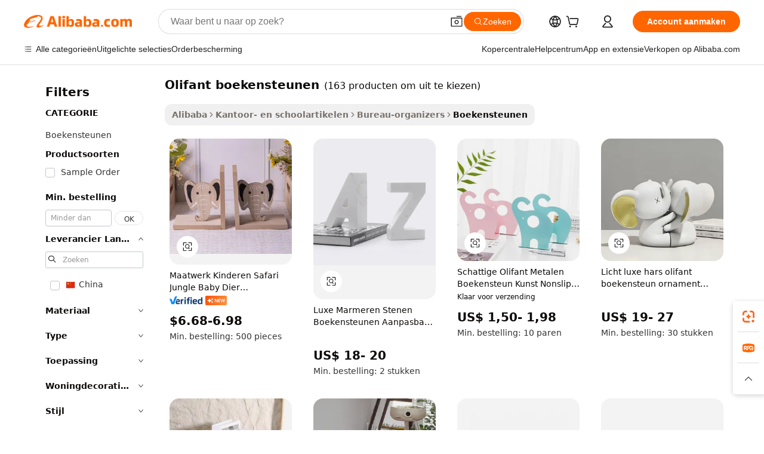

--- FILE ---
content_type: text/html;charset=UTF-8
request_url: https://dutch.alibaba.com/g/elephant-bookends_2.html
body_size: 78826
content:

<!-- screen_content -->

    <!-- tangram:5410 begin-->
    <!-- tangram:529998 begin-->
    
<!DOCTYPE html>
<html lang="nl" dir="ltr">
  <head>
        <script>
      window.__BB = {
        scene: window.__bb_scene || 'traffic-free-goods'
      };
      window.__BB.BB_CWV_IGNORE = {
          lcp_element: ['#icbu-buyer-pc-top-banner'],
          lcp_url: [],
        };
      window._timing = {}
      window._timing.first_start = Date.now();
      window.needLoginInspiration = Boolean(false);
      // 变量用于标记页面首次可见时间
      let firstVisibleTime = null;
      if (typeof document.hidden !== 'undefined') {
        // 页面首次加载时直接统计
        if (!document.hidden) {
          firstVisibleTime = Date.now();
          window.__BB_timex = 1
        } else {
          // 页面不可见时监听 visibilitychange 事件
          document.addEventListener('visibilitychange', () => {
            if (!document.hidden) {
              firstVisibleTime = Date.now();
              window.__BB_timex = firstVisibleTime - window.performance.timing.navigationStart
              window.__BB.firstVisibleTime = window.__BB_timex
              console.log("Page became visible after "+ window.__BB_timex + " ms");
            }
          }, { once: true });  // 确保只触发一次
        }
      } else {
        console.warn('Page Visibility API is not supported in this browser.');
      }
    </script>
        <meta name="data-spm" content="a2700">
        <meta name="aplus-xplug" content="NONE">
        <meta name="aplus-icbu-disable-umid" content="1">
        <meta name="google-translate-customization" content="9de59014edaf3b99-22e1cf3b5ca21786-g00bb439a5e9e5f8f-f">
    <meta name="yandex-verification" content="25a76ba8e4443bb3" />
    <meta name="msvalidate.01" content="E3FBF0E89B724C30844BF17C59608E8F" />
    <meta name="viewport" content="width=device-width, initial-scale=1.0, maximum-scale=5.0, user-scalable=yes">
        <link rel="preconnect" href="https://s.alicdn.com/" crossorigin>
    <link rel="dns-prefetch" href="https://s.alicdn.com">
                        <link rel="preload" href="https://s.alicdn.com/@g/alilog/??aplus_plugin_icbufront/index.js,mlog/aplus_v2.js" as="script">
        <link rel="preload" href="https://s.alicdn.com/@img/imgextra/i2/O1CN0153JdbU26g4bILVOyC_!!6000000007690-2-tps-418-58.png" as="image">
        <script>
            window.__APLUS_ABRATE__ = {
        perf_group: 'base64cached',
        scene: "traffic-free-goods",
      };
    </script>
    <meta name="aplus-mmstat-timeout" content="15000">
        <meta content="text/html; charset=utf-8" http-equiv="Content-Type">
          <title>Voeg Persoonlijkheid en Stijl Toe aan Werkplekken met Unieke  olifant boekensteunen  Designs</title>
      <meta name="keywords" content="drunk elephant,outdoor elephant sculpture,marble bookends">
      <meta name="description" content="Verbeter je werkplek met de elegante olifant boekensteunen, ontworpen voor duurzaamheid en stijl. Perfect voor het presenteren van boeken; deze organizers bieden stabiliteit en verfijning. Ideaal voor het behouden van een ordelijk bureau; ze combineren functionaliteit met esthetische aantrekkingskracht.">
            <meta name="pagetiming-rate" content="9">
      <meta name="pagetiming-resource-rate" content="4">
                    <link rel="canonical" href="https://dutch.alibaba.com/g/elephant-bookends_2.html">
                              <link rel="alternate" hreflang="fr" href="https://french.alibaba.com/g/elephant-bookends_2.html">
                  <link rel="alternate" hreflang="de" href="https://german.alibaba.com/g/elephant-bookends_2.html">
                  <link rel="alternate" hreflang="pt" href="https://portuguese.alibaba.com/g/elephant-bookends_2.html">
                  <link rel="alternate" hreflang="it" href="https://italian.alibaba.com/g/elephant-bookends_2.html">
                  <link rel="alternate" hreflang="es" href="https://spanish.alibaba.com/g/elephant-bookends_2.html">
                  <link rel="alternate" hreflang="ru" href="https://russian.alibaba.com/g/elephant-bookends_2.html">
                  <link rel="alternate" hreflang="ko" href="https://korean.alibaba.com/g/elephant-bookends_2.html">
                  <link rel="alternate" hreflang="ar" href="https://arabic.alibaba.com/g/elephant-bookends_2.html">
                  <link rel="alternate" hreflang="ja" href="https://japanese.alibaba.com/g/elephant-bookends_2.html">
                  <link rel="alternate" hreflang="tr" href="https://turkish.alibaba.com/g/elephant-bookends_2.html">
                  <link rel="alternate" hreflang="th" href="https://thai.alibaba.com/g/elephant-bookends_2.html">
                  <link rel="alternate" hreflang="vi" href="https://vietnamese.alibaba.com/g/elephant-bookends_2.html">
                  <link rel="alternate" hreflang="nl" href="https://dutch.alibaba.com/g/elephant-bookends_2.html">
                  <link rel="alternate" hreflang="he" href="https://hebrew.alibaba.com/g/elephant-bookends_2.html">
                  <link rel="alternate" hreflang="id" href="https://indonesian.alibaba.com/g/elephant-bookends_2.html">
                  <link rel="alternate" hreflang="hi" href="https://hindi.alibaba.com/g/elephant-bookends_2.html">
                  <link rel="alternate" hreflang="en" href="https://www.alibaba.com/showroom/elephant-bookends_2.html">
                  <link rel="alternate" hreflang="zh" href="https://chinese.alibaba.com/g/elephant-bookends_2.html">
                  <link rel="alternate" hreflang="x-default" href="https://www.alibaba.com/showroom/elephant-bookends_2.html">
                                        <script>
      // Aplus 配置自动打点
      var queue = window.goldlog_queue || (window.goldlog_queue = []);
      var tags = ["button", "a", "div", "span", "i", "svg", "input", "li", "tr"];
      queue.push(
        {
          action: 'goldlog.appendMetaInfo',
          arguments: [
            'aplus-auto-exp',
            [
              {
                logkey: '/sc.ug_msite.new_product_exp',
                cssSelector: '[data-spm-exp]',
                props: ["data-spm-exp"],
              },
              {
                logkey: '/sc.ug_pc.seolist_product_exp',
                cssSelector: '.traffic-card-gallery',
                props: ["data-spm-exp"],
              }
            ]
          ]
        }
      )
      queue.push({
        action: 'goldlog.setMetaInfo',
        arguments: ['aplus-auto-clk', JSON.stringify(tags.map(tag =>({
          "logkey": "/sc.ug_msite.new_product_clk",
          tag,
          "filter": "data-spm-clk",
          "props": ["data-spm-clk"]
        })))],
      });
    </script>
  </head>
  <div id="icbu-header"><div id="the-new-header" data-version="4.4.0" data-tnh-auto-exp="tnh-expose" data-scenes="search-products" style="position: relative;background-color: #fff;border-bottom: 1px solid #ddd;box-sizing: border-box; font-family:Inter,SF Pro Text,Roboto,Helvetica Neue,Helvetica,Tahoma,Arial,PingFang SC,Microsoft YaHei;"><div style="display: flex;align-items:center;height: 72px;min-width: 1200px;max-width: 1580px;margin: 0 auto;padding: 0 40px;box-sizing: border-box;"><img style="height: 29px; width: 209px;" src="https://s.alicdn.com/@img/imgextra/i2/O1CN0153JdbU26g4bILVOyC_!!6000000007690-2-tps-418-58.png" alt="" /></div><div style="min-width: 1200px;max-width: 1580px;margin: 0 auto;overflow: hidden;font-size: 14px;display: flex;justify-content: space-between;padding: 0 40px;box-sizing: border-box;"><div style="display: flex; align-items: center; justify-content: space-between"><div style="position: relative; height: 36px; padding: 0 28px 0 20px">All categories</div><div style="position: relative; height: 36px; padding-right: 28px">Featured selections</div><div style="position: relative; height: 36px">Trade Assurance</div></div><div style="display: flex; align-items: center; justify-content: space-between"><div style="position: relative; height: 36px; padding-right: 28px">Buyer Central</div><div style="position: relative; height: 36px; padding-right: 28px">Help Center</div><div style="position: relative; height: 36px; padding-right: 28px">Get the app</div><div style="position: relative; height: 36px">Become a supplier</div></div></div></div></div></div>
  <body data-spm="7724857" style="min-height: calc(100vh + 1px)"><script 
id="beacon-aplus"   
src="//s.alicdn.com/@g/alilog/??aplus_plugin_icbufront/index.js,mlog/aplus_v2.js"
exparams="aplus=async&userid=&aplus&ali_beacon_id=&ali_apache_id=&ali_apache_track=&ali_apache_tracktmp=&eagleeye_traceid=2103052617687858217038901e1380&ip=18%2e220%2e220%2e154&dmtrack_c={ali%5fresin%5ftrace%3dse%5frst%3dnull%7csp%5fviewtype%3dY%7cset%3d3%7cser%3d1007%7cpageId%3d9aeeda5652834417abacf92615c54707%7cm%5fpageid%3dnull%7cpvmi%3df56c8bec61e74bc0892fe01d9d48cd9d%7csek%5fsepd%3dolifant%2bboekensteunen%7csek%3delephant%2bbookends%7cse%5fpn%3d2%7cp4pid%3d34dc5c80%2d7dae%2d4df5%2da68d%2dc8a58881e966%7csclkid%3dnull%7cforecast%5fpost%5fcate%3dnull%7cseo%5fnew%5fuser%5fflag%3dfalse%7ccategoryId%3d21110602%7cseo%5fsearch%5fmodel%5fupgrade%5fv2%3d2025070801%7cseo%5fmodule%5fcard%5f20240624%3d202406242%7clong%5ftext%5fgoogle%5ftranslate%5fv2%3d2407142%7cseo%5fcontent%5ftd%5fbottom%5ftext%5fupdate%5fkey%3d2025070801%7cseo%5fsearch%5fmodel%5fupgrade%5fv3%3d2025072201%7cdamo%5falt%5freplace%3d2485818%7cseo%5fsearch%5fmodel%5fmulti%5fupgrade%5fv3%3d2025081101%7cwap%5fcross%3d2007659%7cwap%5fcs%5faction%3d2005494%7cAPP%5fVisitor%5fActive%3d26700%7cseo%5fshowroom%5fgoods%5fmix%3d2005244%7cseo%5fdefault%5fcached%5flong%5ftext%5ffrom%5fnew%5fkeyword%5fstep%3d2024122502%7cshowroom%5fgeneral%5ftemplate%3d2005292%7cwap%5fcs%5ftext%3dnull%7cstructured%5fdata%3d2025052702%7cseo%5fmulti%5fstyle%5ftext%5fupdate%3d2511182%7cpc%5fnew%5fheader%3dnull%7cseo%5fmeta%5fcate%5ftemplate%5fv1%3d2025042401%7cseo%5fmeta%5ftd%5fsearch%5fkeyword%5fstep%5fv1%3d2025040999%7cshowroom%5fft%5flong%5ftext%5fbaks%3d80802%7cseo%5ffirstcache%3d2025121601%7cAPP%5fGrowing%5fBuyer%5fHigh%5fIntent%5fActive%3d25485%7cshowroom%5fpc%5fv2019%3d2104%7cAPP%5fProspecting%5fBuyer%3d26708%7ccache%5fcontrol%3dnull%7cAPP%5fChurned%5fCore%5fBuyer%3d25463%7cseo%5fdefault%5fcached%5flong%5ftext%5fstep%3d24110802%7camp%5flighthouse%5fscore%5fimage%3d19657%7cseo%5fft%5ftranslate%5fgemini%3d25012003%7cwap%5fnode%5fssr%3d2015725%7cdataphant%5fopen%3d27030%7clongtext%5fmulti%5fstyle%5fexpand%5frussian%3d2510141%7cseo%5flongtext%5fgoogle%5fdata%5fsection%3d25021702%7cindustry%5fpopular%5ffloor%3dnull%7cwap%5fad%5fgoods%5fproduct%5finterval%3dnull%7cseo%5fgoods%5fbootom%5fwholesale%5flink%3dnull%7cseo%5fkeyword%5faatest%3d12%7cseo%5fmiddle%5fwholesale%5flink%3dnull%7cft%5flong%5ftext%5fenpand%5fstep2%3d121602%7cseo%5fft%5flongtext%5fexpand%5fstep3%3d25012102%7cseo%5fwap%5fheadercard%3d2006288%7cAPP%5fChurned%5fInactive%5fVisitor%3d25496%7cAPP%5fGrowing%5fBuyer%5fHigh%5fIntent%5fInactive%3d25481%7cseo%5fmeta%5ftd%5fmulti%5fkey%3d2025061801%7ctop%5frecommend%5f20250120%3d202501201%7clongtext%5fmulti%5fstyle%5fexpand%5ffrench%5fcopy%3d25091802%7clongtext%5fmulti%5fstyle%5fexpand%5ffrench%5fcopy%5fcopy%3d25092502%7cseo%5ffloor%5fexp%3dnull%7cseo%5fshowroom%5falgo%5flink%3d17764%7cseo%5fmeta%5ftd%5faib%5fgeneral%5fkey%3d2025091901%7ccountry%5findustry%3d202311033%7cpc%5ffree%5fswitchtosearch%3d2020529%7cshowroom%5fft%5flong%5ftext%5fenpand%5fstep1%3d101102%7cseo%5fshowroom%5fnorel%3dnull%7cplp%5fstyle%5f25%5fpc%3d202505222%7cseo%5fggs%5flayer%3d10010%7cquery%5fmutil%5flang%5ftranslate%3d2025060300%7cAPP%5fChurned%5fBuyer%3d25468%7cstream%5frender%5fperf%5fopt%3d2309181%7cwap%5fgoods%3d2007383%7cseo%5fshowroom%5fsimilar%5f20240614%3d202406142%7cchinese%5fopen%3d6307%7cquery%5fgpt%5ftranslate%3d20240820%7cad%5fproduct%5finterval%3dnull%7camp%5fto%5fpwa%3d2007359%7cplp%5faib%5fmulti%5fai%5fmeta%3d20250401%7cwap%5fsupplier%5fcontent%3dnull%7cpc%5ffree%5frefactoring%3d20220315%7csso%5foem%5ffloor%3d30031%7cAPP%5fGrowing%5fBuyer%5fInactive%3d25476%7cseo%5fpc%5fnew%5fview%5f20240807%3d202408072%7cseo%5fbottom%5ftext%5fentity%5fkey%5fcopy%3d2025062400%7cstream%5frender%3d433763%7cseo%5fmodule%5fcard%5f20240424%3d202404241%7cseo%5ftitle%5freplace%5f20191226%3d5841%7clongtext%5fmulti%5fstyle%5fexpand%3d25090802%7cgoogleweblight%3d6516%7clighthouse%5fbase64%3d2005760%7cseo%5fsearch%5fen%5fsearch%5ftype%3d2025112400%7cAPP%5fProspecting%5fBuyer%5fActive%3d26719%7cad%5fgoods%5fproduct%5finterval%3dnull%7cseo%5fbottom%5fdeep%5fextend%5fkw%5fkey%3d2025071101%7clongtext%5fmulti%5fstyle%5fexpand%5fturkish%3d25102802%7cilink%5fuv%3d20240911%7cwap%5flist%5fwakeup%3d2005832%7ctpp%5fcrosslink%5fpc%3d20205311%7cseo%5ftop%5fbooth%3d18501%7cAPP%5fGrowing%5fBuyer%5fLess%5fActive%3d25472%7cseo%5fsearch%5fmodel%5fupgrade%5frank%3d2025092401%7cgoodslayer%3d7977%7cft%5flong%5ftext%5ftranslate%5fexpand%5fstep1%3d24110802%7cseo%5fheaderstyle%5ftraffic%5fkey%5fv1%3d2025072100%7ccrosslink%5fswitch%3d2008141%7cp4p%5foutline%3d20240328%7cseo%5fmeta%5ftd%5faib%5fv2%5fkey%3d2025091800%7crts%5fmulti%3d2008404%7cseo%5fad%5foptimization%5fkey%5fv2%3d2025072301%7cAPP%5fVisitor%5fLess%5fActive%3d26698%7cplp%5fstyle%5f25%3d202505192%7ccdn%5fvm%3d2007368%7cwap%5fad%5fproduct%5finterval%3dnull%7cseo%5fsearch%5fmodel%5fmulti%5fupgrade%5frank%3d2025092401%7cpc%5fcard%5fshare%3d2025081201%7cAPP%5fGrowing%5fBuyer%5fHigh%5fIntent%5fLess%5fActive%3d25480%7cgoods%5ftitle%5fsubstitute%3d9618%7cwap%5fscreen%5fexp%3d2025081400%7creact%5fheader%5ftest%3d202502182%7cpc%5fcs%5fcolor%3dnull%7cshowroom%5fft%5flong%5ftext%5ftest%3d72502%7cone%5ftap%5flogin%5fABTest%3d202308153%7cseo%5fhyh%5fshow%5ftags%3dnull%7cplp%5fstructured%5fdata%3d2508182%7cguide%5fdelete%3d2008526%7cseo%5findustry%5ftemplate%3dnull%7cseo%5fmeta%5ftd%5fmulti%5fes%5fkey%3d2025073101%7cseo%5fshowroom%5fdata%5fmix%3d19888%7csso%5ftop%5franking%5ffloor%3d20031%7cseo%5ftd%5fdeep%5fupgrade%5fkey%5fv3%3d2025081101%7cwap%5fue%5fone%3d2025111401%7cshowroom%5fto%5frts%5flink%3d2008480%7ccountrysearch%5ftest%3dnull%7cchannel%5famp%5fto%5fpwa%3d2008435%7cseo%5fmulti%5fstyles%5flong%5ftext%3d2503172%7cseo%5fmeta%5ftext%5fmutli%5fcate%5ftemplate%5fv1%3d2025080801%7cseo%5fdefault%5fcached%5fmutil%5flong%5ftext%5fstep%3d24110436%7cseo%5faction%5fpoint%5ftype%3d22823%7cseo%5faib%5ftd%5flaunch%5f20240828%5fcopy%3d202408282%7cseo%5fshowroom%5fwholesale%5flink%3dnull%7cseo%5fperf%5fimprove%3d2023999%7cseo%5fwap%5flist%5fbounce%5f01%3d2063%7cseo%5fwap%5flist%5fbounce%5f02%3d2128%7cAPP%5fGrowing%5fBuyer%5fActive%3d25492%7cvideolayer%3dnull%7cvideo%5fplay%3dnull%7cAPP%5fChurned%5fMember%5fInactive%3d25501%7cseo%5fgoogle%5fnew%5fstruct%3d438326%7cicbu%5falgo%5fp4p%5fseo%5fad%3d2025072301%7ctpp%5ftrace%3dseoKeyword%2dseoKeyword%5fv3%2dbase%2dORIGINAL}&pageid=12dcdc9a21030e1f1768785821&hn=ensearchweb033003014031%2erg%2dus%2deast%2eus68&asid=AQAAAACdh21pN7DRUQAAAADvlFox+kLKtg==&treq=&tres=" async>
</script>
            <style>body{background-color:white;}.no-scrollbar.il-sticky.il-top-0.il-max-h-\[100vh\].il-w-\[200px\].il-flex-shrink-0.il-flex-grow-0.il-overflow-y-scroll{background-color:#FFF;padding-left:12px}</style>
                    <!-- tangram:530006 begin-->
<!--  -->
 <style>
   @keyframes il-spin {
     to {
       transform: rotate(360deg);
     }
   }
   @keyframes il-pulse {
     50% {
       opacity: 0.5;
     }
   }
   .traffic-card-gallery {display: flex;position: relative;flex-direction: column;justify-content: flex-start;border-radius: 0.5rem;background-color: #fff;padding: 0.5rem 0.5rem 1rem;overflow: hidden;font-size: 0.75rem;line-height: 1rem;}
   .traffic-card-list {display: flex;position: relative;flex-direction: row;justify-content: flex-start;border-bottom-width: 1px;background-color: #fff;padding: 1rem;height: 292px;overflow: hidden;font-size: 0.75rem;line-height: 1rem;}
   .product-price {
     b {
       font-size: 22px;
     }
   }
   .skel-loading {
       animation: il-pulse 2s cubic-bezier(0.4, 0, 0.6, 1) infinite;background-color: hsl(60, 4.8%, 95.9%);
   }
 </style>
<div id="first-cached-card">
  <div style="box-sizing:border-box;display: flex;position: absolute;left: 0;right: 0;margin: 0 auto;z-index: 1;min-width: 1200px;max-width: 1580px;padding: 0.75rem 3.25rem 0;pointer-events: none;">
    <!--页面左侧区域-->
    <div style="width: 200px;padding-top: 1rem;padding-left:12px; background-color: #fff;border-radius: 0.25rem">
      <div class="skel-loading" style="height: 1.5rem;width: 50%;border-radius: 0.25rem;"></div>
      <div style="margin-top: 1rem;margin-bottom: 1rem;">
        <div class="skel-loading" style="height: 1rem;width: calc(100% * 5 / 6);"></div>
        <div
          class="skel-loading"
          style="margin-top: 1rem;height: 1rem;width: calc(100% * 8 / 12);"
        ></div>
        <div class="skel-loading" style="margin-top: 1rem;height: 1rem;width: 75%;"></div>
        <div
          class="skel-loading"
          style="margin-top: 1rem;height: 1rem;width: calc(100% * 7 / 12);"
        ></div>
      </div>
      <div class="skel-loading" style="height: 1.5rem;width: 50%;border-radius: 0.25rem;"></div>
      <div style="margin-top: 1rem;margin-bottom: 1rem;">
        <div class="skel-loading" style="height: 1rem;width: calc(100% * 5 / 6);"></div>
        <div
          class="skel-loading"
          style="margin-top: 1rem;height: 1rem;width: calc(100% * 8 / 12);"
        ></div>
        <div class="skel-loading" style="margin-top: 1rem;height: 1rem;width: 75%;"></div>
        <div
          class="skel-loading"
          style="margin-top: 1rem;height: 1rem;width: calc(100% * 7 / 12);"
        ></div>
      </div>
      <div class="skel-loading" style="height: 1.5rem;width: 50%;border-radius: 0.25rem;"></div>
      <div style="margin-top: 1rem;margin-bottom: 1rem;">
        <div class="skel-loading" style="height: 1rem;width: calc(100% * 5 / 6);"></div>
        <div
          class="skel-loading"
          style="margin-top: 1rem;height: 1rem;width: calc(100% * 8 / 12);"
        ></div>
        <div class="skel-loading" style="margin-top: 1rem;height: 1rem;width: 75%;"></div>
        <div
          class="skel-loading"
          style="margin-top: 1rem;height: 1rem;width: calc(100% * 7 / 12);"
        ></div>
      </div>
      <div class="skel-loading" style="height: 1.5rem;width: 50%;border-radius: 0.25rem;"></div>
      <div style="margin-top: 1rem;margin-bottom: 1rem;">
        <div class="skel-loading" style="height: 1rem;width: calc(100% * 5 / 6);"></div>
        <div
          class="skel-loading"
          style="margin-top: 1rem;height: 1rem;width: calc(100% * 8 / 12);"
        ></div>
        <div class="skel-loading" style="margin-top: 1rem;height: 1rem;width: 75%;"></div>
        <div
          class="skel-loading"
          style="margin-top: 1rem;height: 1rem;width: calc(100% * 7 / 12);"
        ></div>
      </div>
      <div class="skel-loading" style="height: 1.5rem;width: 50%;border-radius: 0.25rem;"></div>
      <div style="margin-top: 1rem;margin-bottom: 1rem;">
        <div class="skel-loading" style="height: 1rem;width: calc(100% * 5 / 6);"></div>
        <div
          class="skel-loading"
          style="margin-top: 1rem;height: 1rem;width: calc(100% * 8 / 12);"
        ></div>
        <div class="skel-loading" style="margin-top: 1rem;height: 1rem;width: 75%;"></div>
        <div
          class="skel-loading"
          style="margin-top: 1rem;height: 1rem;width: calc(100% * 7 / 12);"
        ></div>
      </div>
      <div class="skel-loading" style="height: 1.5rem;width: 50%;border-radius: 0.25rem;"></div>
      <div style="margin-top: 1rem;margin-bottom: 1rem;">
        <div class="skel-loading" style="height: 1rem;width: calc(100% * 5 / 6);"></div>
        <div
          class="skel-loading"
          style="margin-top: 1rem;height: 1rem;width: calc(100% * 8 / 12);"
        ></div>
        <div class="skel-loading" style="margin-top: 1rem;height: 1rem;width: 75%;"></div>
        <div
          class="skel-loading"
          style="margin-top: 1rem;height: 1rem;width: calc(100% * 7 / 12);"
        ></div>
      </div>
    </div>
    <!--页面主体区域-->
    <div style="flex: 1 1 0%; overflow: hidden;padding: 0.5rem 0.5rem 0.5rem 1.5rem">
      <div style="height: 1.25rem;margin-bottom: 1rem;"></div>
      <!-- keywords -->
      <div style="margin-bottom: 1rem;height: 1.75rem;font-weight: 700;font-size: 1.25rem;line-height: 1.75rem;"></div>
      <!-- longtext -->
            <div style="width: calc(25% - 0.9rem);pointer-events: auto">
        <div class="traffic-card-gallery">
          <!-- ProductImage -->
          <a href="//www.alibaba.com/product-detail/Customization-Children-Safari-Jungle-Baby-Animal_11000027393109.html?from=SEO" target="_blank" style="position: relative;margin-bottom: 0.5rem;aspect-ratio: 1;overflow: hidden;border-radius: 0.5rem;">
            <div style="display: flex; overflow: hidden">
              <div style="position: relative;margin: 0;width: 100%;min-width: 0;flex-shrink: 0;flex-grow: 0;flex-basis: 100%;padding: 0;">
                <img style="position: relative; aspect-ratio: 1; width: 100%" src="[data-uri]" loading="eager" />
                <div style="position: absolute;left: 0;bottom: 0;right: 0;top: 0;background-color: #000;opacity: 0.05;"></div>
              </div>
            </div>
          </a>
          <div style="display: flex;flex: 1 1 0%;flex-direction: column;justify-content: space-between;">
            <div>
              <a class="skel-loading" style="margin-top: 0.5rem;display:inline-block;width:100%;height:1rem;" href="//www.alibaba.com/product-detail/Customization-Children-Safari-Jungle-Baby-Animal_11000027393109.html" target="_blank"></a>
              <a class="skel-loading" style="margin-top: 0.125rem;display:inline-block;width:100%;height:1rem;" href="//www.alibaba.com/product-detail/Customization-Children-Safari-Jungle-Baby-Animal_11000027393109.html" target="_blank"></a>
              <div class="skel-loading" style="margin-top: 0.25rem;height:1.625rem;width:75%"></div>
              <div class="skel-loading" style="margin-top: 0.5rem;height: 1rem;width:50%"></div>
              <div class="skel-loading" style="margin-top:0.25rem;height:1rem;width:25%"></div>
            </div>
          </div>

        </div>
      </div>

    </div>
  </div>
</div>
<!-- tangram:530006 end-->
            <style>.component-left-filter-callback{display:flex;position:relative;margin-top:10px;height:1200px}.component-left-filter-callback img{width:200px}.component-left-filter-callback i{position:absolute;top:5%;left:50%}.related-search-wrapper{padding:.5rem;--tw-bg-opacity: 1;background-color:#fff;background-color:rgba(255,255,255,var(--tw-bg-opacity, 1));border-width:1px;border-color:var(--input)}.related-search-wrapper .related-search-box{margin:12px 16px}.related-search-wrapper .related-search-box .related-search-title{display:inline;float:start;color:#666;word-wrap:break-word;margin-right:12px;width:13%}.related-search-wrapper .related-search-box .related-search-content{display:flex;flex-wrap:wrap}.related-search-wrapper .related-search-box .related-search-content .related-search-link{margin-right:12px;width:23%;overflow:hidden;color:#666;text-overflow:ellipsis;white-space:nowrap}.product-title img{margin-right:.5rem;display:inline-block;height:1rem;vertical-align:sub}.product-price b{font-size:22px}.similar-icon{position:absolute;bottom:12px;z-index:2;right:12px}.rfq-card{display:inline-block;position:relative;box-sizing:border-box;margin-bottom:36px}.rfq-card .rfq-card-content{display:flex;position:relative;flex-direction:column;align-items:flex-start;background-size:cover;background-color:#fff;padding:12px;width:100%;height:100%}.rfq-card .rfq-card-content .rfq-card-icon{margin-top:50px}.rfq-card .rfq-card-content .rfq-card-icon img{width:45px}.rfq-card .rfq-card-content .rfq-card-top-title{margin-top:14px;color:#222;font-weight:400;font-size:16px}.rfq-card .rfq-card-content .rfq-card-title{margin-top:24px;color:#333;font-weight:800;font-size:20px}.rfq-card .rfq-card-content .rfq-card-input-box{margin-top:24px;width:100%}.rfq-card .rfq-card-content .rfq-card-input-box textarea{box-sizing:border-box;border:1px solid #ddd;border-radius:4px;background-color:#fff;padding:9px 12px;width:100%;height:88px;resize:none;color:#666;font-weight:400;font-size:13px;font-family:inherit}.rfq-card .rfq-card-content .rfq-card-button{margin-top:24px;border:1px solid #666;border-radius:16px;background-color:#fff;width:67%;color:#000;font-weight:700;font-size:14px;line-height:30px;text-align:center}[data-modulename^=ProductList-] div{contain-intrinsic-size:auto 500px}.traffic-card-gallery:hover{--tw-shadow: 0px 2px 6px 2px rgba(0,0,0,.12157);--tw-shadow-colored: 0px 2px 6px 2px var(--tw-shadow-color);box-shadow:0 0 #0000,0 0 #0000,0 2px 6px 2px #0000001f;box-shadow:var(--tw-ring-offset-shadow, 0 0 rgba(0,0,0,0)),var(--tw-ring-shadow, 0 0 rgba(0,0,0,0)),var(--tw-shadow);z-index:10}.traffic-card-gallery{position:relative;display:flex;flex-direction:column;justify-content:flex-start;overflow:hidden;border-radius:.75rem;--tw-bg-opacity: 1;background-color:#fff;background-color:rgba(255,255,255,var(--tw-bg-opacity, 1));padding:.5rem;font-size:.75rem;line-height:1rem}.traffic-card-list{position:relative;display:flex;height:292px;flex-direction:row;justify-content:flex-start;overflow:hidden;border-bottom-width:1px;--tw-bg-opacity: 1;background-color:#fff;background-color:rgba(255,255,255,var(--tw-bg-opacity, 1));padding:1rem;font-size:.75rem;line-height:1rem}.traffic-card-g-industry:hover{--tw-shadow: 0 0 10px rgba(0,0,0,.1);--tw-shadow-colored: 0 0 10px var(--tw-shadow-color);box-shadow:0 0 #0000,0 0 #0000,0 0 10px #0000001a;box-shadow:var(--tw-ring-offset-shadow, 0 0 rgba(0,0,0,0)),var(--tw-ring-shadow, 0 0 rgba(0,0,0,0)),var(--tw-shadow)}.traffic-card-g-industry{position:relative;border-radius:var(--radius);--tw-bg-opacity: 1;background-color:#fff;background-color:rgba(255,255,255,var(--tw-bg-opacity, 1));padding:1.25rem .75rem .75rem;font-size:.875rem;line-height:1.25rem}.module-filter-section-wrapper{max-height:none!important;overflow-x:hidden}*,:before,:after{--tw-border-spacing-x: 0;--tw-border-spacing-y: 0;--tw-translate-x: 0;--tw-translate-y: 0;--tw-rotate: 0;--tw-skew-x: 0;--tw-skew-y: 0;--tw-scale-x: 1;--tw-scale-y: 1;--tw-pan-x: ;--tw-pan-y: ;--tw-pinch-zoom: ;--tw-scroll-snap-strictness: proximity;--tw-gradient-from-position: ;--tw-gradient-via-position: ;--tw-gradient-to-position: ;--tw-ordinal: ;--tw-slashed-zero: ;--tw-numeric-figure: ;--tw-numeric-spacing: ;--tw-numeric-fraction: ;--tw-ring-inset: ;--tw-ring-offset-width: 0px;--tw-ring-offset-color: #fff;--tw-ring-color: rgba(59, 130, 246, .5);--tw-ring-offset-shadow: 0 0 rgba(0,0,0,0);--tw-ring-shadow: 0 0 rgba(0,0,0,0);--tw-shadow: 0 0 rgba(0,0,0,0);--tw-shadow-colored: 0 0 rgba(0,0,0,0);--tw-blur: ;--tw-brightness: ;--tw-contrast: ;--tw-grayscale: ;--tw-hue-rotate: ;--tw-invert: ;--tw-saturate: ;--tw-sepia: ;--tw-drop-shadow: ;--tw-backdrop-blur: ;--tw-backdrop-brightness: ;--tw-backdrop-contrast: ;--tw-backdrop-grayscale: ;--tw-backdrop-hue-rotate: ;--tw-backdrop-invert: ;--tw-backdrop-opacity: ;--tw-backdrop-saturate: ;--tw-backdrop-sepia: ;--tw-contain-size: ;--tw-contain-layout: ;--tw-contain-paint: ;--tw-contain-style: }::backdrop{--tw-border-spacing-x: 0;--tw-border-spacing-y: 0;--tw-translate-x: 0;--tw-translate-y: 0;--tw-rotate: 0;--tw-skew-x: 0;--tw-skew-y: 0;--tw-scale-x: 1;--tw-scale-y: 1;--tw-pan-x: ;--tw-pan-y: ;--tw-pinch-zoom: ;--tw-scroll-snap-strictness: proximity;--tw-gradient-from-position: ;--tw-gradient-via-position: ;--tw-gradient-to-position: ;--tw-ordinal: ;--tw-slashed-zero: ;--tw-numeric-figure: ;--tw-numeric-spacing: ;--tw-numeric-fraction: ;--tw-ring-inset: ;--tw-ring-offset-width: 0px;--tw-ring-offset-color: #fff;--tw-ring-color: rgba(59, 130, 246, .5);--tw-ring-offset-shadow: 0 0 rgba(0,0,0,0);--tw-ring-shadow: 0 0 rgba(0,0,0,0);--tw-shadow: 0 0 rgba(0,0,0,0);--tw-shadow-colored: 0 0 rgba(0,0,0,0);--tw-blur: ;--tw-brightness: ;--tw-contrast: ;--tw-grayscale: ;--tw-hue-rotate: ;--tw-invert: ;--tw-saturate: ;--tw-sepia: ;--tw-drop-shadow: ;--tw-backdrop-blur: ;--tw-backdrop-brightness: ;--tw-backdrop-contrast: ;--tw-backdrop-grayscale: ;--tw-backdrop-hue-rotate: ;--tw-backdrop-invert: ;--tw-backdrop-opacity: ;--tw-backdrop-saturate: ;--tw-backdrop-sepia: ;--tw-contain-size: ;--tw-contain-layout: ;--tw-contain-paint: ;--tw-contain-style: }*,:before,:after{box-sizing:border-box;border-width:0;border-style:solid;border-color:#e5e7eb}:before,:after{--tw-content: ""}html,:host{line-height:1.5;-webkit-text-size-adjust:100%;-moz-tab-size:4;-o-tab-size:4;tab-size:4;font-family:ui-sans-serif,system-ui,-apple-system,Segoe UI,Roboto,Ubuntu,Cantarell,Noto Sans,sans-serif,"Apple Color Emoji","Segoe UI Emoji",Segoe UI Symbol,"Noto Color Emoji";font-feature-settings:normal;font-variation-settings:normal;-webkit-tap-highlight-color:transparent}body{margin:0;line-height:inherit}hr{height:0;color:inherit;border-top-width:1px}abbr:where([title]){text-decoration:underline;-webkit-text-decoration:underline dotted;text-decoration:underline dotted}h1,h2,h3,h4,h5,h6{font-size:inherit;font-weight:inherit}a{color:inherit;text-decoration:inherit}b,strong{font-weight:bolder}code,kbd,samp,pre{font-family:ui-monospace,SFMono-Regular,Menlo,Monaco,Consolas,Liberation Mono,Courier New,monospace;font-feature-settings:normal;font-variation-settings:normal;font-size:1em}small{font-size:80%}sub,sup{font-size:75%;line-height:0;position:relative;vertical-align:baseline}sub{bottom:-.25em}sup{top:-.5em}table{text-indent:0;border-color:inherit;border-collapse:collapse}button,input,optgroup,select,textarea{font-family:inherit;font-feature-settings:inherit;font-variation-settings:inherit;font-size:100%;font-weight:inherit;line-height:inherit;letter-spacing:inherit;color:inherit;margin:0;padding:0}button,select{text-transform:none}button,input:where([type=button]),input:where([type=reset]),input:where([type=submit]){-webkit-appearance:button;background-color:transparent;background-image:none}:-moz-focusring{outline:auto}:-moz-ui-invalid{box-shadow:none}progress{vertical-align:baseline}::-webkit-inner-spin-button,::-webkit-outer-spin-button{height:auto}[type=search]{-webkit-appearance:textfield;outline-offset:-2px}::-webkit-search-decoration{-webkit-appearance:none}::-webkit-file-upload-button{-webkit-appearance:button;font:inherit}summary{display:list-item}blockquote,dl,dd,h1,h2,h3,h4,h5,h6,hr,figure,p,pre{margin:0}fieldset{margin:0;padding:0}legend{padding:0}ol,ul,menu{list-style:none;margin:0;padding:0}dialog{padding:0}textarea{resize:vertical}input::-moz-placeholder,textarea::-moz-placeholder{opacity:1;color:#9ca3af}input::placeholder,textarea::placeholder{opacity:1;color:#9ca3af}button,[role=button]{cursor:pointer}:disabled{cursor:default}img,svg,video,canvas,audio,iframe,embed,object{display:block;vertical-align:middle}img,video{max-width:100%;height:auto}[hidden]:where(:not([hidden=until-found])){display:none}:root{--background: hsl(0, 0%, 100%);--foreground: hsl(20, 14.3%, 4.1%);--card: hsl(0, 0%, 100%);--card-foreground: hsl(20, 14.3%, 4.1%);--popover: hsl(0, 0%, 100%);--popover-foreground: hsl(20, 14.3%, 4.1%);--primary: hsl(24, 100%, 50%);--primary-foreground: hsl(60, 9.1%, 97.8%);--secondary: hsl(60, 4.8%, 95.9%);--secondary-foreground: #333;--muted: hsl(60, 4.8%, 95.9%);--muted-foreground: hsl(25, 5.3%, 44.7%);--accent: hsl(60, 4.8%, 95.9%);--accent-foreground: hsl(24, 9.8%, 10%);--destructive: hsl(0, 84.2%, 60.2%);--destructive-foreground: hsl(60, 9.1%, 97.8%);--border: hsl(20, 5.9%, 90%);--input: hsl(20, 5.9%, 90%);--ring: hsl(24.6, 95%, 53.1%);--radius: 1rem}.dark{--background: hsl(20, 14.3%, 4.1%);--foreground: hsl(60, 9.1%, 97.8%);--card: hsl(20, 14.3%, 4.1%);--card-foreground: hsl(60, 9.1%, 97.8%);--popover: hsl(20, 14.3%, 4.1%);--popover-foreground: hsl(60, 9.1%, 97.8%);--primary: hsl(20.5, 90.2%, 48.2%);--primary-foreground: hsl(60, 9.1%, 97.8%);--secondary: hsl(12, 6.5%, 15.1%);--secondary-foreground: hsl(60, 9.1%, 97.8%);--muted: hsl(12, 6.5%, 15.1%);--muted-foreground: hsl(24, 5.4%, 63.9%);--accent: hsl(12, 6.5%, 15.1%);--accent-foreground: hsl(60, 9.1%, 97.8%);--destructive: hsl(0, 72.2%, 50.6%);--destructive-foreground: hsl(60, 9.1%, 97.8%);--border: hsl(12, 6.5%, 15.1%);--input: hsl(12, 6.5%, 15.1%);--ring: hsl(20.5, 90.2%, 48.2%)}*{border-color:#e7e5e4;border-color:var(--border)}body{background-color:#fff;background-color:var(--background);color:#0c0a09;color:var(--foreground)}.il-sr-only{position:absolute;width:1px;height:1px;padding:0;margin:-1px;overflow:hidden;clip:rect(0,0,0,0);white-space:nowrap;border-width:0}.il-invisible{visibility:hidden}.il-fixed{position:fixed}.il-absolute{position:absolute}.il-relative{position:relative}.il-sticky{position:sticky}.il-inset-0{inset:0}.il--bottom-12{bottom:-3rem}.il--top-12{top:-3rem}.il-bottom-0{bottom:0}.il-bottom-2{bottom:.5rem}.il-bottom-3{bottom:.75rem}.il-bottom-4{bottom:1rem}.il-end-0{right:0}.il-end-2{right:.5rem}.il-end-3{right:.75rem}.il-end-4{right:1rem}.il-left-0{left:0}.il-left-3{left:.75rem}.il-right-0{right:0}.il-right-2{right:.5rem}.il-right-3{right:.75rem}.il-start-0{left:0}.il-start-1\/2{left:50%}.il-start-2{left:.5rem}.il-start-3{left:.75rem}.il-start-\[50\%\]{left:50%}.il-top-0{top:0}.il-top-1\/2{top:50%}.il-top-16{top:4rem}.il-top-4{top:1rem}.il-top-\[50\%\]{top:50%}.il-z-10{z-index:10}.il-z-50{z-index:50}.il-z-\[9999\]{z-index:9999}.il-col-span-4{grid-column:span 4 / span 4}.il-m-0{margin:0}.il-m-3{margin:.75rem}.il-m-auto{margin:auto}.il-mx-auto{margin-left:auto;margin-right:auto}.il-my-3{margin-top:.75rem;margin-bottom:.75rem}.il-my-5{margin-top:1.25rem;margin-bottom:1.25rem}.il-my-auto{margin-top:auto;margin-bottom:auto}.\!il-mb-4{margin-bottom:1rem!important}.il--mt-4{margin-top:-1rem}.il-mb-0{margin-bottom:0}.il-mb-1{margin-bottom:.25rem}.il-mb-2{margin-bottom:.5rem}.il-mb-3{margin-bottom:.75rem}.il-mb-4{margin-bottom:1rem}.il-mb-5{margin-bottom:1.25rem}.il-mb-6{margin-bottom:1.5rem}.il-mb-8{margin-bottom:2rem}.il-mb-\[-0\.75rem\]{margin-bottom:-.75rem}.il-mb-\[0\.125rem\]{margin-bottom:.125rem}.il-me-1{margin-right:.25rem}.il-me-2{margin-right:.5rem}.il-me-3{margin-right:.75rem}.il-me-auto{margin-right:auto}.il-mr-1{margin-right:.25rem}.il-mr-2{margin-right:.5rem}.il-ms-1{margin-left:.25rem}.il-ms-4{margin-left:1rem}.il-ms-5{margin-left:1.25rem}.il-ms-8{margin-left:2rem}.il-ms-\[\.375rem\]{margin-left:.375rem}.il-ms-auto{margin-left:auto}.il-mt-0{margin-top:0}.il-mt-0\.5{margin-top:.125rem}.il-mt-1{margin-top:.25rem}.il-mt-2{margin-top:.5rem}.il-mt-3{margin-top:.75rem}.il-mt-4{margin-top:1rem}.il-mt-6{margin-top:1.5rem}.il-line-clamp-1{overflow:hidden;display:-webkit-box;-webkit-box-orient:vertical;-webkit-line-clamp:1}.il-line-clamp-2{overflow:hidden;display:-webkit-box;-webkit-box-orient:vertical;-webkit-line-clamp:2}.il-line-clamp-6{overflow:hidden;display:-webkit-box;-webkit-box-orient:vertical;-webkit-line-clamp:6}.il-inline-block{display:inline-block}.il-inline{display:inline}.il-flex{display:flex}.il-inline-flex{display:inline-flex}.il-grid{display:grid}.il-aspect-square{aspect-ratio:1 / 1}.il-size-5{width:1.25rem;height:1.25rem}.il-h-1{height:.25rem}.il-h-10{height:2.5rem}.il-h-11{height:2.75rem}.il-h-20{height:5rem}.il-h-24{height:6rem}.il-h-3\.5{height:.875rem}.il-h-4{height:1rem}.il-h-40{height:10rem}.il-h-6{height:1.5rem}.il-h-8{height:2rem}.il-h-9{height:2.25rem}.il-h-\[150px\]{height:150px}.il-h-\[152px\]{height:152px}.il-h-\[18\.25rem\]{height:18.25rem}.il-h-\[292px\]{height:292px}.il-h-\[600px\]{height:600px}.il-h-auto{height:auto}.il-h-fit{height:-moz-fit-content;height:fit-content}.il-h-full{height:100%}.il-h-screen{height:100vh}.il-max-h-\[100vh\]{max-height:100vh}.il-w-1\/2{width:50%}.il-w-10{width:2.5rem}.il-w-10\/12{width:83.333333%}.il-w-4{width:1rem}.il-w-6{width:1.5rem}.il-w-64{width:16rem}.il-w-7\/12{width:58.333333%}.il-w-72{width:18rem}.il-w-8{width:2rem}.il-w-8\/12{width:66.666667%}.il-w-9{width:2.25rem}.il-w-9\/12{width:75%}.il-w-\[200px\]{width:200px}.il-w-\[84px\]{width:84px}.il-w-fit{width:-moz-fit-content;width:fit-content}.il-w-full{width:100%}.il-w-screen{width:100vw}.il-min-w-0{min-width:0px}.il-min-w-3{min-width:.75rem}.il-min-w-\[1200px\]{min-width:1200px}.il-max-w-\[1000px\]{max-width:1000px}.il-max-w-\[1580px\]{max-width:1580px}.il-max-w-full{max-width:100%}.il-max-w-lg{max-width:32rem}.il-flex-1{flex:1 1 0%}.il-flex-shrink-0,.il-shrink-0{flex-shrink:0}.il-flex-grow-0,.il-grow-0{flex-grow:0}.il-basis-24{flex-basis:6rem}.il-basis-full{flex-basis:100%}.il-origin-\[--radix-tooltip-content-transform-origin\]{transform-origin:var(--radix-tooltip-content-transform-origin)}.il--translate-x-1\/2{--tw-translate-x: -50%;transform:translate(-50%,var(--tw-translate-y)) rotate(var(--tw-rotate)) skew(var(--tw-skew-x)) skewY(var(--tw-skew-y)) scaleX(var(--tw-scale-x)) scaleY(var(--tw-scale-y));transform:translate(var(--tw-translate-x),var(--tw-translate-y)) rotate(var(--tw-rotate)) skew(var(--tw-skew-x)) skewY(var(--tw-skew-y)) scaleX(var(--tw-scale-x)) scaleY(var(--tw-scale-y))}.il--translate-y-1\/2{--tw-translate-y: -50%;transform:translate(var(--tw-translate-x),-50%) rotate(var(--tw-rotate)) skew(var(--tw-skew-x)) skewY(var(--tw-skew-y)) scaleX(var(--tw-scale-x)) scaleY(var(--tw-scale-y));transform:translate(var(--tw-translate-x),var(--tw-translate-y)) rotate(var(--tw-rotate)) skew(var(--tw-skew-x)) skewY(var(--tw-skew-y)) scaleX(var(--tw-scale-x)) scaleY(var(--tw-scale-y))}.il-translate-x-\[-50\%\]{--tw-translate-x: -50%;transform:translate(-50%,var(--tw-translate-y)) rotate(var(--tw-rotate)) skew(var(--tw-skew-x)) skewY(var(--tw-skew-y)) scaleX(var(--tw-scale-x)) scaleY(var(--tw-scale-y));transform:translate(var(--tw-translate-x),var(--tw-translate-y)) rotate(var(--tw-rotate)) skew(var(--tw-skew-x)) skewY(var(--tw-skew-y)) scaleX(var(--tw-scale-x)) scaleY(var(--tw-scale-y))}.il-translate-y-\[-50\%\]{--tw-translate-y: -50%;transform:translate(var(--tw-translate-x),-50%) rotate(var(--tw-rotate)) skew(var(--tw-skew-x)) skewY(var(--tw-skew-y)) scaleX(var(--tw-scale-x)) scaleY(var(--tw-scale-y));transform:translate(var(--tw-translate-x),var(--tw-translate-y)) rotate(var(--tw-rotate)) skew(var(--tw-skew-x)) skewY(var(--tw-skew-y)) scaleX(var(--tw-scale-x)) scaleY(var(--tw-scale-y))}.il-rotate-90{--tw-rotate: 90deg;transform:translate(var(--tw-translate-x),var(--tw-translate-y)) rotate(90deg) skew(var(--tw-skew-x)) skewY(var(--tw-skew-y)) scaleX(var(--tw-scale-x)) scaleY(var(--tw-scale-y));transform:translate(var(--tw-translate-x),var(--tw-translate-y)) rotate(var(--tw-rotate)) skew(var(--tw-skew-x)) skewY(var(--tw-skew-y)) scaleX(var(--tw-scale-x)) scaleY(var(--tw-scale-y))}@keyframes il-pulse{50%{opacity:.5}}.il-animate-pulse{animation:il-pulse 2s cubic-bezier(.4,0,.6,1) infinite}@keyframes il-spin{to{transform:rotate(360deg)}}.il-animate-spin{animation:il-spin 1s linear infinite}.il-cursor-pointer{cursor:pointer}.il-list-disc{list-style-type:disc}.il-grid-cols-2{grid-template-columns:repeat(2,minmax(0,1fr))}.il-grid-cols-4{grid-template-columns:repeat(4,minmax(0,1fr))}.il-flex-row{flex-direction:row}.il-flex-col{flex-direction:column}.il-flex-col-reverse{flex-direction:column-reverse}.il-flex-wrap{flex-wrap:wrap}.il-flex-nowrap{flex-wrap:nowrap}.il-items-start{align-items:flex-start}.il-items-center{align-items:center}.il-items-baseline{align-items:baseline}.il-justify-start{justify-content:flex-start}.il-justify-end{justify-content:flex-end}.il-justify-center{justify-content:center}.il-justify-between{justify-content:space-between}.il-gap-1{gap:.25rem}.il-gap-1\.5{gap:.375rem}.il-gap-10{gap:2.5rem}.il-gap-2{gap:.5rem}.il-gap-3{gap:.75rem}.il-gap-4{gap:1rem}.il-gap-8{gap:2rem}.il-gap-\[\.0938rem\]{gap:.0938rem}.il-gap-\[\.375rem\]{gap:.375rem}.il-gap-\[0\.125rem\]{gap:.125rem}.\!il-gap-x-5{-moz-column-gap:1.25rem!important;column-gap:1.25rem!important}.\!il-gap-y-5{row-gap:1.25rem!important}.il-space-y-1\.5>:not([hidden])~:not([hidden]){--tw-space-y-reverse: 0;margin-top:calc(.375rem * (1 - var(--tw-space-y-reverse)));margin-top:.375rem;margin-top:calc(.375rem * calc(1 - var(--tw-space-y-reverse)));margin-bottom:0rem;margin-bottom:calc(.375rem * var(--tw-space-y-reverse))}.il-space-y-4>:not([hidden])~:not([hidden]){--tw-space-y-reverse: 0;margin-top:calc(1rem * (1 - var(--tw-space-y-reverse)));margin-top:1rem;margin-top:calc(1rem * calc(1 - var(--tw-space-y-reverse)));margin-bottom:0rem;margin-bottom:calc(1rem * var(--tw-space-y-reverse))}.il-overflow-hidden{overflow:hidden}.il-overflow-y-auto{overflow-y:auto}.il-overflow-y-scroll{overflow-y:scroll}.il-truncate{overflow:hidden;text-overflow:ellipsis;white-space:nowrap}.il-text-ellipsis{text-overflow:ellipsis}.il-whitespace-normal{white-space:normal}.il-whitespace-nowrap{white-space:nowrap}.il-break-normal{word-wrap:normal;word-break:normal}.il-break-words{word-wrap:break-word}.il-break-all{word-break:break-all}.il-rounded{border-radius:.25rem}.il-rounded-2xl{border-radius:1rem}.il-rounded-\[0\.5rem\]{border-radius:.5rem}.il-rounded-\[1\.25rem\]{border-radius:1.25rem}.il-rounded-full{border-radius:9999px}.il-rounded-lg{border-radius:1rem;border-radius:var(--radius)}.il-rounded-md{border-radius:calc(1rem - 2px);border-radius:calc(var(--radius) - 2px)}.il-rounded-sm{border-radius:calc(1rem - 4px);border-radius:calc(var(--radius) - 4px)}.il-rounded-xl{border-radius:.75rem}.il-border,.il-border-\[1px\]{border-width:1px}.il-border-b,.il-border-b-\[1px\]{border-bottom-width:1px}.il-border-solid{border-style:solid}.il-border-none{border-style:none}.il-border-\[\#222\]{--tw-border-opacity: 1;border-color:#222;border-color:rgba(34,34,34,var(--tw-border-opacity, 1))}.il-border-\[\#DDD\]{--tw-border-opacity: 1;border-color:#ddd;border-color:rgba(221,221,221,var(--tw-border-opacity, 1))}.il-border-foreground{border-color:#0c0a09;border-color:var(--foreground)}.il-border-input{border-color:#e7e5e4;border-color:var(--input)}.il-bg-\[\#F8F8F8\]{--tw-bg-opacity: 1;background-color:#f8f8f8;background-color:rgba(248,248,248,var(--tw-bg-opacity, 1))}.il-bg-\[\#d9d9d963\]{background-color:#d9d9d963}.il-bg-accent{background-color:#f5f5f4;background-color:var(--accent)}.il-bg-background{background-color:#fff;background-color:var(--background)}.il-bg-black{--tw-bg-opacity: 1;background-color:#000;background-color:rgba(0,0,0,var(--tw-bg-opacity, 1))}.il-bg-black\/80{background-color:#000c}.il-bg-destructive{background-color:#ef4444;background-color:var(--destructive)}.il-bg-gray-300{--tw-bg-opacity: 1;background-color:#d1d5db;background-color:rgba(209,213,219,var(--tw-bg-opacity, 1))}.il-bg-muted{background-color:#f5f5f4;background-color:var(--muted)}.il-bg-orange-500{--tw-bg-opacity: 1;background-color:#f97316;background-color:rgba(249,115,22,var(--tw-bg-opacity, 1))}.il-bg-popover{background-color:#fff;background-color:var(--popover)}.il-bg-primary{background-color:#f60;background-color:var(--primary)}.il-bg-secondary{background-color:#f5f5f4;background-color:var(--secondary)}.il-bg-transparent{background-color:transparent}.il-bg-white{--tw-bg-opacity: 1;background-color:#fff;background-color:rgba(255,255,255,var(--tw-bg-opacity, 1))}.il-bg-opacity-80{--tw-bg-opacity: .8}.il-bg-cover{background-size:cover}.il-bg-no-repeat{background-repeat:no-repeat}.il-fill-black{fill:#000}.il-object-cover{-o-object-fit:cover;object-fit:cover}.il-p-0{padding:0}.il-p-1{padding:.25rem}.il-p-2{padding:.5rem}.il-p-3{padding:.75rem}.il-p-4{padding:1rem}.il-p-5{padding:1.25rem}.il-p-6{padding:1.5rem}.il-px-2{padding-left:.5rem;padding-right:.5rem}.il-px-3{padding-left:.75rem;padding-right:.75rem}.il-py-0\.5{padding-top:.125rem;padding-bottom:.125rem}.il-py-1\.5{padding-top:.375rem;padding-bottom:.375rem}.il-py-10{padding-top:2.5rem;padding-bottom:2.5rem}.il-py-2{padding-top:.5rem;padding-bottom:.5rem}.il-py-3{padding-top:.75rem;padding-bottom:.75rem}.il-pb-0{padding-bottom:0}.il-pb-3{padding-bottom:.75rem}.il-pb-4{padding-bottom:1rem}.il-pb-8{padding-bottom:2rem}.il-pe-0{padding-right:0}.il-pe-2{padding-right:.5rem}.il-pe-3{padding-right:.75rem}.il-pe-4{padding-right:1rem}.il-pe-6{padding-right:1.5rem}.il-pe-8{padding-right:2rem}.il-pe-\[12px\]{padding-right:12px}.il-pe-\[3\.25rem\]{padding-right:3.25rem}.il-pl-4{padding-left:1rem}.il-ps-0{padding-left:0}.il-ps-2{padding-left:.5rem}.il-ps-3{padding-left:.75rem}.il-ps-4{padding-left:1rem}.il-ps-6{padding-left:1.5rem}.il-ps-8{padding-left:2rem}.il-ps-\[12px\]{padding-left:12px}.il-ps-\[3\.25rem\]{padding-left:3.25rem}.il-pt-10{padding-top:2.5rem}.il-pt-4{padding-top:1rem}.il-pt-5{padding-top:1.25rem}.il-pt-6{padding-top:1.5rem}.il-pt-7{padding-top:1.75rem}.il-text-center{text-align:center}.il-text-start{text-align:left}.il-text-2xl{font-size:1.5rem;line-height:2rem}.il-text-base{font-size:1rem;line-height:1.5rem}.il-text-lg{font-size:1.125rem;line-height:1.75rem}.il-text-sm{font-size:.875rem;line-height:1.25rem}.il-text-xl{font-size:1.25rem;line-height:1.75rem}.il-text-xs{font-size:.75rem;line-height:1rem}.il-font-\[600\]{font-weight:600}.il-font-bold{font-weight:700}.il-font-medium{font-weight:500}.il-font-normal{font-weight:400}.il-font-semibold{font-weight:600}.il-leading-3{line-height:.75rem}.il-leading-4{line-height:1rem}.il-leading-\[1\.43\]{line-height:1.43}.il-leading-\[18px\]{line-height:18px}.il-leading-\[26px\]{line-height:26px}.il-leading-none{line-height:1}.il-tracking-tight{letter-spacing:-.025em}.il-text-\[\#00820D\]{--tw-text-opacity: 1;color:#00820d;color:rgba(0,130,13,var(--tw-text-opacity, 1))}.il-text-\[\#222\]{--tw-text-opacity: 1;color:#222;color:rgba(34,34,34,var(--tw-text-opacity, 1))}.il-text-\[\#444\]{--tw-text-opacity: 1;color:#444;color:rgba(68,68,68,var(--tw-text-opacity, 1))}.il-text-\[\#4B1D1F\]{--tw-text-opacity: 1;color:#4b1d1f;color:rgba(75,29,31,var(--tw-text-opacity, 1))}.il-text-\[\#767676\]{--tw-text-opacity: 1;color:#767676;color:rgba(118,118,118,var(--tw-text-opacity, 1))}.il-text-\[\#D04A0A\]{--tw-text-opacity: 1;color:#d04a0a;color:rgba(208,74,10,var(--tw-text-opacity, 1))}.il-text-\[\#F7421E\]{--tw-text-opacity: 1;color:#f7421e;color:rgba(247,66,30,var(--tw-text-opacity, 1))}.il-text-\[\#FF6600\]{--tw-text-opacity: 1;color:#f60;color:rgba(255,102,0,var(--tw-text-opacity, 1))}.il-text-\[\#f7421e\]{--tw-text-opacity: 1;color:#f7421e;color:rgba(247,66,30,var(--tw-text-opacity, 1))}.il-text-destructive-foreground{color:#fafaf9;color:var(--destructive-foreground)}.il-text-foreground{color:#0c0a09;color:var(--foreground)}.il-text-muted-foreground{color:#78716c;color:var(--muted-foreground)}.il-text-popover-foreground{color:#0c0a09;color:var(--popover-foreground)}.il-text-primary{color:#f60;color:var(--primary)}.il-text-primary-foreground{color:#fafaf9;color:var(--primary-foreground)}.il-text-secondary-foreground{color:#333;color:var(--secondary-foreground)}.il-text-white{--tw-text-opacity: 1;color:#fff;color:rgba(255,255,255,var(--tw-text-opacity, 1))}.il-underline{text-decoration-line:underline}.il-line-through{text-decoration-line:line-through}.il-underline-offset-4{text-underline-offset:4px}.il-opacity-5{opacity:.05}.il-opacity-70{opacity:.7}.il-shadow-\[0_2px_6px_2px_rgba\(0\,0\,0\,0\.12\)\]{--tw-shadow: 0 2px 6px 2px rgba(0,0,0,.12);--tw-shadow-colored: 0 2px 6px 2px var(--tw-shadow-color);box-shadow:0 0 #0000,0 0 #0000,0 2px 6px 2px #0000001f;box-shadow:var(--tw-ring-offset-shadow, 0 0 rgba(0,0,0,0)),var(--tw-ring-shadow, 0 0 rgba(0,0,0,0)),var(--tw-shadow)}.il-shadow-cards{--tw-shadow: 0 0 10px rgba(0,0,0,.1);--tw-shadow-colored: 0 0 10px var(--tw-shadow-color);box-shadow:0 0 #0000,0 0 #0000,0 0 10px #0000001a;box-shadow:var(--tw-ring-offset-shadow, 0 0 rgba(0,0,0,0)),var(--tw-ring-shadow, 0 0 rgba(0,0,0,0)),var(--tw-shadow)}.il-shadow-lg{--tw-shadow: 0 10px 15px -3px rgba(0, 0, 0, .1), 0 4px 6px -4px rgba(0, 0, 0, .1);--tw-shadow-colored: 0 10px 15px -3px var(--tw-shadow-color), 0 4px 6px -4px var(--tw-shadow-color);box-shadow:0 0 #0000,0 0 #0000,0 10px 15px -3px #0000001a,0 4px 6px -4px #0000001a;box-shadow:var(--tw-ring-offset-shadow, 0 0 rgba(0,0,0,0)),var(--tw-ring-shadow, 0 0 rgba(0,0,0,0)),var(--tw-shadow)}.il-shadow-md{--tw-shadow: 0 4px 6px -1px rgba(0, 0, 0, .1), 0 2px 4px -2px rgba(0, 0, 0, .1);--tw-shadow-colored: 0 4px 6px -1px var(--tw-shadow-color), 0 2px 4px -2px var(--tw-shadow-color);box-shadow:0 0 #0000,0 0 #0000,0 4px 6px -1px #0000001a,0 2px 4px -2px #0000001a;box-shadow:var(--tw-ring-offset-shadow, 0 0 rgba(0,0,0,0)),var(--tw-ring-shadow, 0 0 rgba(0,0,0,0)),var(--tw-shadow)}.il-outline-none{outline:2px solid transparent;outline-offset:2px}.il-outline-1{outline-width:1px}.il-ring-offset-background{--tw-ring-offset-color: var(--background)}.il-transition-colors{transition-property:color,background-color,border-color,text-decoration-color,fill,stroke;transition-timing-function:cubic-bezier(.4,0,.2,1);transition-duration:.15s}.il-transition-opacity{transition-property:opacity;transition-timing-function:cubic-bezier(.4,0,.2,1);transition-duration:.15s}.il-transition-transform{transition-property:transform;transition-timing-function:cubic-bezier(.4,0,.2,1);transition-duration:.15s}.il-duration-200{transition-duration:.2s}.il-duration-300{transition-duration:.3s}.il-ease-in-out{transition-timing-function:cubic-bezier(.4,0,.2,1)}@keyframes enter{0%{opacity:1;opacity:var(--tw-enter-opacity, 1);transform:translateZ(0) scaleZ(1) rotate(0);transform:translate3d(var(--tw-enter-translate-x, 0),var(--tw-enter-translate-y, 0),0) scale3d(var(--tw-enter-scale, 1),var(--tw-enter-scale, 1),var(--tw-enter-scale, 1)) rotate(var(--tw-enter-rotate, 0))}}@keyframes exit{to{opacity:1;opacity:var(--tw-exit-opacity, 1);transform:translateZ(0) scaleZ(1) rotate(0);transform:translate3d(var(--tw-exit-translate-x, 0),var(--tw-exit-translate-y, 0),0) scale3d(var(--tw-exit-scale, 1),var(--tw-exit-scale, 1),var(--tw-exit-scale, 1)) rotate(var(--tw-exit-rotate, 0))}}.il-animate-in{animation-name:enter;animation-duration:.15s;--tw-enter-opacity: initial;--tw-enter-scale: initial;--tw-enter-rotate: initial;--tw-enter-translate-x: initial;--tw-enter-translate-y: initial}.il-fade-in-0{--tw-enter-opacity: 0}.il-zoom-in-95{--tw-enter-scale: .95}.il-duration-200{animation-duration:.2s}.il-duration-300{animation-duration:.3s}.il-ease-in-out{animation-timing-function:cubic-bezier(.4,0,.2,1)}.no-scrollbar::-webkit-scrollbar{display:none}.no-scrollbar{-ms-overflow-style:none;scrollbar-width:none}.longtext-style-inmodel h2{margin-bottom:.5rem;margin-top:1rem;font-size:1rem;line-height:1.5rem;font-weight:700}.first-of-type\:il-ms-4:first-of-type{margin-left:1rem}.hover\:il-bg-\[\#f4f4f4\]:hover{--tw-bg-opacity: 1;background-color:#f4f4f4;background-color:rgba(244,244,244,var(--tw-bg-opacity, 1))}.hover\:il-bg-accent:hover{background-color:#f5f5f4;background-color:var(--accent)}.hover\:il-text-accent-foreground:hover{color:#1c1917;color:var(--accent-foreground)}.hover\:il-text-foreground:hover{color:#0c0a09;color:var(--foreground)}.hover\:il-underline:hover{text-decoration-line:underline}.hover\:il-opacity-100:hover{opacity:1}.hover\:il-opacity-90:hover{opacity:.9}.focus\:il-outline-none:focus{outline:2px solid transparent;outline-offset:2px}.focus\:il-ring-2:focus{--tw-ring-offset-shadow: var(--tw-ring-inset) 0 0 0 var(--tw-ring-offset-width) var(--tw-ring-offset-color);--tw-ring-shadow: var(--tw-ring-inset) 0 0 0 calc(2px + var(--tw-ring-offset-width)) var(--tw-ring-color);box-shadow:var(--tw-ring-offset-shadow),var(--tw-ring-shadow),0 0 #0000;box-shadow:var(--tw-ring-offset-shadow),var(--tw-ring-shadow),var(--tw-shadow, 0 0 rgba(0,0,0,0))}.focus\:il-ring-ring:focus{--tw-ring-color: var(--ring)}.focus\:il-ring-offset-2:focus{--tw-ring-offset-width: 2px}.focus-visible\:il-outline-none:focus-visible{outline:2px solid transparent;outline-offset:2px}.focus-visible\:il-ring-2:focus-visible{--tw-ring-offset-shadow: var(--tw-ring-inset) 0 0 0 var(--tw-ring-offset-width) var(--tw-ring-offset-color);--tw-ring-shadow: var(--tw-ring-inset) 0 0 0 calc(2px + var(--tw-ring-offset-width)) var(--tw-ring-color);box-shadow:var(--tw-ring-offset-shadow),var(--tw-ring-shadow),0 0 #0000;box-shadow:var(--tw-ring-offset-shadow),var(--tw-ring-shadow),var(--tw-shadow, 0 0 rgba(0,0,0,0))}.focus-visible\:il-ring-ring:focus-visible{--tw-ring-color: var(--ring)}.focus-visible\:il-ring-offset-2:focus-visible{--tw-ring-offset-width: 2px}.active\:il-bg-primary:active{background-color:#f60;background-color:var(--primary)}.active\:il-bg-white:active{--tw-bg-opacity: 1;background-color:#fff;background-color:rgba(255,255,255,var(--tw-bg-opacity, 1))}.disabled\:il-pointer-events-none:disabled{pointer-events:none}.disabled\:il-opacity-10:disabled{opacity:.1}.il-group:hover .group-hover\:il-visible{visibility:visible}.il-group:hover .group-hover\:il-scale-110{--tw-scale-x: 1.1;--tw-scale-y: 1.1;transform:translate(var(--tw-translate-x),var(--tw-translate-y)) rotate(var(--tw-rotate)) skew(var(--tw-skew-x)) skewY(var(--tw-skew-y)) scaleX(1.1) scaleY(1.1);transform:translate(var(--tw-translate-x),var(--tw-translate-y)) rotate(var(--tw-rotate)) skew(var(--tw-skew-x)) skewY(var(--tw-skew-y)) scaleX(var(--tw-scale-x)) scaleY(var(--tw-scale-y))}.il-group:hover .group-hover\:il-underline{text-decoration-line:underline}.data-\[state\=open\]\:il-animate-in[data-state=open]{animation-name:enter;animation-duration:.15s;--tw-enter-opacity: initial;--tw-enter-scale: initial;--tw-enter-rotate: initial;--tw-enter-translate-x: initial;--tw-enter-translate-y: initial}.data-\[state\=closed\]\:il-animate-out[data-state=closed]{animation-name:exit;animation-duration:.15s;--tw-exit-opacity: initial;--tw-exit-scale: initial;--tw-exit-rotate: initial;--tw-exit-translate-x: initial;--tw-exit-translate-y: initial}.data-\[state\=closed\]\:il-fade-out-0[data-state=closed]{--tw-exit-opacity: 0}.data-\[state\=open\]\:il-fade-in-0[data-state=open]{--tw-enter-opacity: 0}.data-\[state\=closed\]\:il-zoom-out-95[data-state=closed]{--tw-exit-scale: .95}.data-\[state\=open\]\:il-zoom-in-95[data-state=open]{--tw-enter-scale: .95}.data-\[side\=bottom\]\:il-slide-in-from-top-2[data-side=bottom]{--tw-enter-translate-y: -.5rem}.data-\[side\=left\]\:il-slide-in-from-right-2[data-side=left]{--tw-enter-translate-x: .5rem}.data-\[side\=right\]\:il-slide-in-from-left-2[data-side=right]{--tw-enter-translate-x: -.5rem}.data-\[side\=top\]\:il-slide-in-from-bottom-2[data-side=top]{--tw-enter-translate-y: .5rem}@media (min-width: 640px){.sm\:il-flex-row{flex-direction:row}.sm\:il-justify-end{justify-content:flex-end}.sm\:il-gap-2\.5{gap:.625rem}.sm\:il-space-x-2>:not([hidden])~:not([hidden]){--tw-space-x-reverse: 0;margin-right:0rem;margin-right:calc(.5rem * var(--tw-space-x-reverse));margin-left:calc(.5rem * (1 - var(--tw-space-x-reverse)));margin-left:.5rem;margin-left:calc(.5rem * calc(1 - var(--tw-space-x-reverse)))}.sm\:il-rounded-lg{border-radius:1rem;border-radius:var(--radius)}.sm\:il-text-left{text-align:left}}.rtl\:il-translate-x-\[50\%\]:where([dir=rtl],[dir=rtl] *){--tw-translate-x: 50%;transform:translate(50%,var(--tw-translate-y)) rotate(var(--tw-rotate)) skew(var(--tw-skew-x)) skewY(var(--tw-skew-y)) scaleX(var(--tw-scale-x)) scaleY(var(--tw-scale-y));transform:translate(var(--tw-translate-x),var(--tw-translate-y)) rotate(var(--tw-rotate)) skew(var(--tw-skew-x)) skewY(var(--tw-skew-y)) scaleX(var(--tw-scale-x)) scaleY(var(--tw-scale-y))}.rtl\:il-scale-\[-1\]:where([dir=rtl],[dir=rtl] *){--tw-scale-x: -1;--tw-scale-y: -1;transform:translate(var(--tw-translate-x),var(--tw-translate-y)) rotate(var(--tw-rotate)) skew(var(--tw-skew-x)) skewY(var(--tw-skew-y)) scaleX(-1) scaleY(-1);transform:translate(var(--tw-translate-x),var(--tw-translate-y)) rotate(var(--tw-rotate)) skew(var(--tw-skew-x)) skewY(var(--tw-skew-y)) scaleX(var(--tw-scale-x)) scaleY(var(--tw-scale-y))}.rtl\:il-scale-x-\[-1\]:where([dir=rtl],[dir=rtl] *){--tw-scale-x: -1;transform:translate(var(--tw-translate-x),var(--tw-translate-y)) rotate(var(--tw-rotate)) skew(var(--tw-skew-x)) skewY(var(--tw-skew-y)) scaleX(-1) scaleY(var(--tw-scale-y));transform:translate(var(--tw-translate-x),var(--tw-translate-y)) rotate(var(--tw-rotate)) skew(var(--tw-skew-x)) skewY(var(--tw-skew-y)) scaleX(var(--tw-scale-x)) scaleY(var(--tw-scale-y))}.rtl\:il-flex-row-reverse:where([dir=rtl],[dir=rtl] *){flex-direction:row-reverse}.\[\&\>svg\]\:il-size-3\.5>svg{width:.875rem;height:.875rem}
</style>
            <style>.switch-to-popover-trigger{position:relative}.switch-to-popover-trigger .switch-to-popover-content{position:absolute;left:50%;z-index:9999;cursor:default}html[dir=rtl] .switch-to-popover-trigger .switch-to-popover-content{left:auto;right:50%}.switch-to-popover-trigger .switch-to-popover-content .down-arrow{width:0;height:0;border-left:11px solid transparent;border-right:11px solid transparent;border-bottom:12px solid #222;transform:translate(-50%);filter:drop-shadow(0 -2px 2px rgba(0,0,0,.05));z-index:1}html[dir=rtl] .switch-to-popover-trigger .switch-to-popover-content .down-arrow{transform:translate(50%)}.switch-to-popover-trigger .switch-to-popover-content .content-container{background-color:#222;border-radius:12px;padding:16px;color:#fff;transform:translate(-50%);width:320px;height:-moz-fit-content;height:fit-content;display:flex;justify-content:space-between;align-items:start}html[dir=rtl] .switch-to-popover-trigger .switch-to-popover-content .content-container{transform:translate(50%)}.switch-to-popover-trigger .switch-to-popover-content .content-container .content .title{font-size:14px;line-height:18px;font-weight:400}.switch-to-popover-trigger .switch-to-popover-content .content-container .actions{display:flex;justify-content:start;align-items:center;gap:12px;margin-top:12px}.switch-to-popover-trigger .switch-to-popover-content .content-container .actions .switch-button{background-color:#fff;color:#222;border-radius:999px;padding:4px 8px;font-weight:600;font-size:12px;line-height:16px;cursor:pointer}.switch-to-popover-trigger .switch-to-popover-content .content-container .actions .choose-another-button{color:#fff;padding:4px 8px;font-weight:600;font-size:12px;line-height:16px;cursor:pointer}.switch-to-popover-trigger .switch-to-popover-content .content-container .close-button{cursor:pointer}.tnh-message-content .tnh-messages-nodata .tnh-messages-nodata-info .img{width:100%;height:101px;margin-top:40px;margin-bottom:20px;background:url(https://s.alicdn.com/@img/imgextra/i4/O1CN01lnw1WK1bGeXDIoBnB_!!6000000003438-2-tps-399-303.png) no-repeat center center;background-size:133px 101px}#popup-root .functional-content .thirdpart-login .icon-facebook{background-image:url(https://s.alicdn.com/@img/imgextra/i1/O1CN01hUG9f21b67dGOuB2W_!!6000000003415-55-tps-40-40.svg)}#popup-root .functional-content .thirdpart-login .icon-google{background-image:url(https://s.alicdn.com/@img/imgextra/i1/O1CN01Qd3ZsM1C2aAxLHO2h_!!6000000000023-2-tps-120-120.png)}#popup-root .functional-content .thirdpart-login .icon-linkedin{background-image:url(https://s.alicdn.com/@img/imgextra/i1/O1CN01qVG1rv1lNCYkhep7t_!!6000000004806-55-tps-40-40.svg)}.tnh-logo{z-index:9999;display:flex;flex-shrink:0;width:185px;height:22px;background:url(https://s.alicdn.com/@img/imgextra/i2/O1CN0153JdbU26g4bILVOyC_!!6000000007690-2-tps-418-58.png) no-repeat 0 0;background-size:auto 22px;cursor:pointer}html[dir=rtl] .tnh-logo{background:url(https://s.alicdn.com/@img/imgextra/i2/O1CN0153JdbU26g4bILVOyC_!!6000000007690-2-tps-418-58.png) no-repeat 100% 0}.tnh-new-logo{width:185px;background:url(https://s.alicdn.com/@img/imgextra/i1/O1CN01e5zQ2S1cAWz26ivMo_!!6000000003560-2-tps-920-110.png) no-repeat 0 0;background-size:auto 22px;height:22px}html[dir=rtl] .tnh-new-logo{background:url(https://s.alicdn.com/@img/imgextra/i1/O1CN01e5zQ2S1cAWz26ivMo_!!6000000003560-2-tps-920-110.png) no-repeat 100% 0}.source-in-europe{display:flex;gap:32px;padding:0 10px}.source-in-europe .divider{flex-shrink:0;width:1px;background-color:#ddd}.source-in-europe .sie_info{flex-shrink:0;width:520px}.source-in-europe .sie_info .sie_info-logo{display:inline-block!important;height:28px}.source-in-europe .sie_info .sie_info-title{margin-top:24px;font-weight:700;font-size:20px;line-height:26px}.source-in-europe .sie_info .sie_info-description{margin-top:8px;font-size:14px;line-height:18px}.source-in-europe .sie_info .sie_info-sell-list{margin-top:24px;display:flex;flex-wrap:wrap;justify-content:space-between;gap:16px}.source-in-europe .sie_info .sie_info-sell-list-item{width:calc(50% - 8px);display:flex;align-items:center;padding:20px 16px;gap:12px;border-radius:12px;font-size:14px;line-height:18px;font-weight:600}.source-in-europe .sie_info .sie_info-sell-list-item img{width:28px;height:28px}.source-in-europe .sie_info .sie_info-btn{display:inline-block;min-width:240px;margin-top:24px;margin-bottom:30px;padding:13px 24px;background-color:#f60;opacity:.9;color:#fff!important;border-radius:99px;font-size:16px;font-weight:600;line-height:22px;-webkit-text-decoration:none;text-decoration:none;text-align:center;cursor:pointer;border:none}.source-in-europe .sie_info .sie_info-btn:hover{opacity:1}.source-in-europe .sie_cards{display:flex;flex-grow:1}.source-in-europe .sie_cards .sie_cards-product-list{display:flex;flex-grow:1;flex-wrap:wrap;justify-content:space-between;gap:32px 16px;max-height:376px;overflow:hidden}.source-in-europe .sie_cards .sie_cards-product-list.lt-14{justify-content:flex-start}.source-in-europe .sie_cards .sie_cards-product{width:110px;height:172px;display:flex;flex-direction:column;align-items:center;color:#222;box-sizing:border-box}.source-in-europe .sie_cards .sie_cards-product .img{display:flex;justify-content:center;align-items:center;position:relative;width:88px;height:88px;overflow:hidden;border-radius:88px}.source-in-europe .sie_cards .sie_cards-product .img img{width:88px;height:88px;-o-object-fit:cover;object-fit:cover}.source-in-europe .sie_cards .sie_cards-product .img:after{content:"";background-color:#0000001a;position:absolute;left:0;top:0;width:100%;height:100%}html[dir=rtl] .source-in-europe .sie_cards .sie_cards-product .img:after{left:auto;right:0}.source-in-europe .sie_cards .sie_cards-product .text{font-size:12px;line-height:16px;display:-webkit-box;overflow:hidden;text-overflow:ellipsis;-webkit-box-orient:vertical;-webkit-line-clamp:1}.source-in-europe .sie_cards .sie_cards-product .sie_cards-product-title{margin-top:12px;color:#222}.source-in-europe .sie_cards .sie_cards-product .sie_cards-product-sell,.source-in-europe .sie_cards .sie_cards-product .sie_cards-product-country-list{margin-top:4px;color:#767676}.source-in-europe .sie_cards .sie_cards-product .sie_cards-product-country-list{display:flex;gap:8px}.source-in-europe .sie_cards .sie_cards-product .sie_cards-product-country-list.one-country{gap:4px}.source-in-europe .sie_cards .sie_cards-product .sie_cards-product-country-list img{width:18px;height:13px}.source-in-europe.source-in-europe-europages .sie_info-btn{background-color:#7faf0d}.source-in-europe.source-in-europe-europages .sie_info-sell-list-item{background-color:#f2f7e7}.source-in-europe.source-in-europe-europages .sie_card{background:#7faf0d0d}.source-in-europe.source-in-europe-wlw .sie_info-btn{background-color:#0060df}.source-in-europe.source-in-europe-wlw .sie_info-sell-list-item{background-color:#f1f5fc}.source-in-europe.source-in-europe-wlw .sie_card{background:#0060df0d}.whatsapp-widget-content{display:flex;justify-content:space-between;gap:32px;align-items:center;width:100%;height:100%}.whatsapp-widget-content-left{display:flex;flex-direction:column;align-items:flex-start;gap:20px;flex:1 0 0;max-width:720px}.whatsapp-widget-content-left-image{width:138px;height:32px}.whatsapp-widget-content-left-content-title{color:#222;font-family:Inter;font-size:32px;font-style:normal;font-weight:700;line-height:42px;letter-spacing:0;margin-bottom:8px}.whatsapp-widget-content-left-content-info{color:#666;font-family:Inter;font-size:20px;font-style:normal;font-weight:400;line-height:26px;letter-spacing:0}.whatsapp-widget-content-left-button{display:flex;height:48px;padding:0 20px;justify-content:center;align-items:center;border-radius:24px;background:#d64000;overflow:hidden;color:#fff;text-align:center;text-overflow:ellipsis;font-family:Inter;font-size:16px;font-style:normal;font-weight:600;line-height:22px;line-height:var(--PC-Heading-S-line-height, 22px);letter-spacing:0;letter-spacing:var(--PC-Heading-S-tracking, 0)}.whatsapp-widget-content-right{display:flex;height:270px;flex-direction:row;align-items:center}.whatsapp-widget-content-right-QRCode{border-top-left-radius:20px;border-bottom-left-radius:20px;display:flex;height:270px;min-width:284px;padding:0 24px;flex-direction:column;justify-content:center;align-items:center;background:#ece8dd;gap:24px}html[dir=rtl] .whatsapp-widget-content-right-QRCode{border-radius:0 20px 20px 0}.whatsapp-widget-content-right-QRCode-container{width:144px;height:144px;padding:12px;border-radius:20px;background:#fff}.whatsapp-widget-content-right-QRCode-text{color:#767676;text-align:center;font-family:SF Pro Text;font-size:16px;font-style:normal;font-weight:400;line-height:19px;letter-spacing:0}.whatsapp-widget-content-right-image{border-top-right-radius:20px;border-bottom-right-radius:20px;width:270px;height:270px;aspect-ratio:1/1}html[dir=rtl] .whatsapp-widget-content-right-image{border-radius:20px 0 0 20px}.tnh-sub-title{padding-left:12px;margin-left:13px;position:relative;color:#222;-webkit-text-decoration:none;text-decoration:none;white-space:nowrap;font-weight:600;font-size:20px;line-height:22px}html[dir=rtl] .tnh-sub-title{padding-left:0;padding-right:12px;margin-left:0;margin-right:13px}.tnh-sub-title:active{-webkit-text-decoration:none;text-decoration:none}.tnh-sub-title:before{content:"";height:24px;width:1px;position:absolute;display:inline-block;background-color:#222;left:0;top:50%;transform:translateY(-50%)}html[dir=rtl] .tnh-sub-title:before{left:auto;right:0}.popup-content{margin:auto;background:#fff;width:50%;padding:5px;border:1px solid #d7d7d7}[role=tooltip].popup-content{width:200px;box-shadow:0 0 3px #00000029;border-radius:5px}.popup-overlay{background:#00000080}[data-popup=tooltip].popup-overlay{background:transparent}.popup-arrow{filter:drop-shadow(0 -3px 3px rgba(0,0,0,.16));color:#fff;stroke-width:2px;stroke:#d7d7d7;stroke-dasharray:30px;stroke-dashoffset:-54px;inset:0}.tnh-badge{position:relative}.tnh-badge i{position:absolute;top:-8px;left:50%;height:16px;padding:0 6px;border-radius:8px;background-color:#e52828;color:#fff;font-style:normal;font-size:12px;line-height:16px}html[dir=rtl] .tnh-badge i{left:auto;right:50%}.tnh-badge-nf i{position:relative;top:auto;left:auto;height:16px;padding:0 8px;border-radius:8px;background-color:#e52828;color:#fff;font-style:normal;font-size:12px;line-height:16px}html[dir=rtl] .tnh-badge-nf i{left:auto;right:auto}.tnh-button{display:block;flex-shrink:0;height:36px;padding:0 24px;outline:none;border-radius:9999px;background-color:#f60;color:#fff!important;text-align:center;font-weight:600;font-size:14px;line-height:36px;cursor:pointer}.tnh-button:active{-webkit-text-decoration:none;text-decoration:none;transform:scale(.9)}.tnh-button:hover{background-color:#d04a0a}@keyframes circle-360-ltr{0%{transform:rotate(0)}to{transform:rotate(360deg)}}@keyframes circle-360-rtl{0%{transform:rotate(0)}to{transform:rotate(-360deg)}}.circle-360{animation:circle-360-ltr infinite 1s linear;-webkit-animation:circle-360-ltr infinite 1s linear}html[dir=rtl] .circle-360{animation:circle-360-rtl infinite 1s linear;-webkit-animation:circle-360-rtl infinite 1s linear}.tnh-loading{display:flex;align-items:center;justify-content:center;width:100%}.tnh-loading .tnh-icon{color:#ddd;font-size:40px}#the-new-header.tnh-fixed{position:fixed;top:0;left:0;border-bottom:1px solid #ddd;background-color:#fff!important}html[dir=rtl] #the-new-header.tnh-fixed{left:auto;right:0}.tnh-overlay{position:fixed;top:0;left:0;width:100%;height:100vh}html[dir=rtl] .tnh-overlay{left:auto;right:0}.tnh-icon{display:inline-block;width:1em;height:1em;margin-right:6px;overflow:hidden;vertical-align:-.15em;fill:currentColor}html[dir=rtl] .tnh-icon{margin-right:0;margin-left:6px}.tnh-hide{display:none}.tnh-more{color:#222!important;-webkit-text-decoration:underline!important;text-decoration:underline!important}#the-new-header.tnh-dark{background-color:transparent;color:#fff}#the-new-header.tnh-dark a:link,#the-new-header.tnh-dark a:visited,#the-new-header.tnh-dark a:hover,#the-new-header.tnh-dark a:active,#the-new-header.tnh-dark .tnh-sign-in{color:#fff}#the-new-header.tnh-dark .functional-content a{color:#222}#the-new-header.tnh-dark .tnh-logo{background:url(https://s.alicdn.com/@logo/logo_en_dark_horizontal_default_full.png) no-repeat 0 0;background-size:auto 22px}#the-new-header.tnh-dark .tnh-new-logo{background:url(https://s.alicdn.com/@logo/logo_en_dark_horizontal_default_full.png) no-repeat 0 0;background-size:auto 22px}#the-new-header.tnh-dark .tnh-sub-title{color:#fff}#the-new-header.tnh-dark .tnh-sub-title:before{content:"";height:24px;width:1px;position:absolute;display:inline-block;background-color:#fff;left:0;top:50%;transform:translateY(-50%)}html[dir=rtl] #the-new-header.tnh-dark .tnh-sub-title:before{left:auto;right:0}#the-new-header.tnh-white,#the-new-header.tnh-white-overlay{background-color:#fff;color:#222}#the-new-header.tnh-white a:link,#the-new-header.tnh-white-overlay a:link,#the-new-header.tnh-white a:visited,#the-new-header.tnh-white-overlay a:visited,#the-new-header.tnh-white a:hover,#the-new-header.tnh-white-overlay a:hover,#the-new-header.tnh-white a:active,#the-new-header.tnh-white-overlay a:active,#the-new-header.tnh-white .tnh-sign-in,#the-new-header.tnh-white-overlay .tnh-sign-in{color:#222}#the-new-header.tnh-white .tnh-logo,#the-new-header.tnh-white-overlay .tnh-logo{background:url(https://s.alicdn.com/@logo/logo_en_light_horizontal_default_full.png) no-repeat 0 0;background-size:209px 29px}#the-new-header.tnh-white .tnh-new-logo,#the-new-header.tnh-white-overlay .tnh-new-logo{background:url(https://s.alicdn.com/@logo/logo_en_light_horizontal_default_full.png) no-repeat 0 0;background-size:auto 22px}#the-new-header.tnh-white .tnh-sub-title,#the-new-header.tnh-white-overlay .tnh-sub-title{color:#222}#the-new-header.tnh-white{border-bottom:1px solid #ddd;background-color:#fff!important}#the-new-header.tnh-no-border{border:none}#the-new-header.tnh-transparent{background-color:transparent!important;border-bottom:none!important}@keyframes color-change-to-fff{0%{background:transparent}to{background:#fff}}#the-new-header.tnh-white-overlay{animation:color-change-to-fff .1s cubic-bezier(.65,0,.35,1);-webkit-animation:color-change-to-fff .1s cubic-bezier(.65,0,.35,1)}.ta-content .ta-card{display:flex;align-items:center;justify-content:flex-start;width:49%;height:120px;margin-bottom:20px;padding:20px;border-radius:16px;background-color:#f7f7f7}.ta-content .ta-card .img{width:70px;height:70px;background-size:70px 70px}.ta-content .ta-card .text{display:flex;align-items:center;justify-content:space-between;width:calc(100% - 76px);margin-left:16px;font-size:20px;line-height:26px}html[dir=rtl] .ta-content .ta-card .text{margin-left:0;margin-right:16px}.ta-content .ta-card .text h3{max-width:200px;margin-right:8px;text-align:left;font-weight:600;font-size:14px}html[dir=rtl] .ta-content .ta-card .text h3{margin-right:0;margin-left:8px;text-align:right}.ta-content .ta-card .text .tnh-icon{flex-shrink:0;font-size:24px}.ta-content .ta-card .text .tnh-icon.rtl{transform:scaleX(-1)}.ta-content{display:flex;justify-content:space-between}.ta-content .info{width:50%;margin:40px 40px 40px 134px}html[dir=rtl] .ta-content .info{margin:40px 134px 40px 40px}.ta-content .info h3{display:block;margin:20px 0 28px;font-weight:600;font-size:32px;line-height:40px}.ta-content .info .img{width:212px;height:32px}.ta-content .info .tnh-button{display:block;width:180px;color:#fff}.ta-content .cards{display:flex;flex-shrink:0;flex-wrap:wrap;justify-content:space-between;width:716px}.help-center-content{display:flex;justify-content:center;gap:40px}.help-center-content .hc-item{display:flex;flex-direction:column;align-items:center;justify-content:center;width:280px;height:144px;border:1px solid #ddd;font-size:14px}.help-center-content .hc-item .tnh-icon{margin-bottom:14px;font-size:40px;line-height:40px}.help-center-content .help-center-links{min-width:250px;margin-left:40px;padding-left:40px;border-left:1px solid #ddd}html[dir=rtl] .help-center-content .help-center-links{margin-left:0;margin-right:40px;padding-left:0;padding-right:40px;border-left:none;border-right:1px solid #ddd}.help-center-content .help-center-links a{display:block;padding:12px 14px;outline:none;color:#222;-webkit-text-decoration:none;text-decoration:none;font-size:14px}.help-center-content .help-center-links a:hover{-webkit-text-decoration:underline!important;text-decoration:underline!important}.get-the-app-content-tnh{display:flex;justify-content:center;flex:0 0 auto}.get-the-app-content-tnh .info-tnh .title-tnh{font-weight:700;font-size:20px;margin-bottom:20px}.get-the-app-content-tnh .info-tnh .content-wrapper{display:flex;justify-content:center}.get-the-app-content-tnh .info-tnh .content-tnh{margin-right:40px;width:300px;font-size:16px}html[dir=rtl] .get-the-app-content-tnh .info-tnh .content-tnh{margin-right:0;margin-left:40px}.get-the-app-content-tnh .info-tnh a{-webkit-text-decoration:underline!important;text-decoration:underline!important}.get-the-app-content-tnh .download{display:flex}.get-the-app-content-tnh .download .store{display:flex;flex-direction:column;margin-right:40px}html[dir=rtl] .get-the-app-content-tnh .download .store{margin-right:0;margin-left:40px}.get-the-app-content-tnh .download .store a{margin-bottom:20px}.get-the-app-content-tnh .download .store a img{height:44px}.get-the-app-content-tnh .download .qr img{height:120px}.get-the-app-content-tnh-wrapper{display:flex;justify-content:center;align-items:start;height:100%}.get-the-app-content-tnh-divider{width:1px;height:100%;background-color:#ddd;margin:0 67px;flex:0 0 auto}.tnh-alibaba-lens-install-btn{background-color:#f60;height:48px;border-radius:65px;padding:0 24px;margin-left:71px;color:#fff;flex:0 0 auto;display:flex;align-items:center;border:none;cursor:pointer;font-size:16px;font-weight:600;line-height:22px}html[dir=rtl] .tnh-alibaba-lens-install-btn{margin-left:0;margin-right:71px}.tnh-alibaba-lens-install-btn img{width:24px;height:24px}.tnh-alibaba-lens-install-btn span{margin-left:8px}html[dir=rtl] .tnh-alibaba-lens-install-btn span{margin-left:0;margin-right:8px}.tnh-alibaba-lens-info{display:flex;margin-bottom:20px;font-size:16px}.tnh-alibaba-lens-info div{width:400px}.tnh-alibaba-lens-title{color:#222;font-family:Inter;font-size:20px;font-weight:700;line-height:26px;margin-bottom:20px}.tnh-alibaba-lens-extra{-webkit-text-decoration:underline!important;text-decoration:underline!important;font-size:16px;font-style:normal;font-weight:400;line-height:22px}.featured-content{display:flex;justify-content:center;gap:40px}.featured-content .card-links{min-width:250px;margin-left:40px;padding-left:40px;border-left:1px solid #ddd}html[dir=rtl] .featured-content .card-links{margin-left:0;margin-right:40px;padding-left:0;padding-right:40px;border-left:none;border-right:1px solid #ddd}.featured-content .card-links a{display:block;padding:14px;outline:none;-webkit-text-decoration:none;text-decoration:none;font-size:14px}.featured-content .card-links a:hover{-webkit-text-decoration:underline!important;text-decoration:underline!important}.featured-content .featured-item{display:flex;flex-direction:column;align-items:center;justify-content:center;width:280px;height:144px;border:1px solid #ddd;color:#222;font-size:14px}.featured-content .featured-item .tnh-icon{margin-bottom:14px;font-size:40px;line-height:40px}.buyer-central-content{display:flex;justify-content:space-between;gap:30px;margin:auto 20px;font-size:14px}.buyer-central-content .bcc-item{width:20%}.buyer-central-content .bcc-item .bcc-item-title,.buyer-central-content .bcc-item .bcc-item-child{margin-bottom:18px}.buyer-central-content .bcc-item .bcc-item-title{font-weight:600}.buyer-central-content .bcc-item .bcc-item-child a:hover{-webkit-text-decoration:underline!important;text-decoration:underline!important}.become-supplier-content{display:flex;justify-content:center;gap:40px}.become-supplier-content a{display:flex;flex-direction:column;align-items:center;justify-content:center;width:280px;height:144px;padding:0 20px;border:1px solid #ddd;font-size:14px}.become-supplier-content a .tnh-icon{margin-bottom:14px;font-size:40px;line-height:40px}.become-supplier-content a .become-supplier-content-desc{height:44px;text-align:center}@keyframes sub-header-title-hover{0%{transform:scaleX(.4);-webkit-transform:scaleX(.4)}to{transform:scaleX(1);-webkit-transform:scaleX(1)}}.sub-header{min-width:1200px;max-width:1580px;height:36px;margin:0 auto;overflow:hidden;font-size:14px}.sub-header .sub-header-top{position:absolute;bottom:0;z-index:2;width:100%;min-width:1200px;max-width:1600px;height:36px;margin:0 auto;background-color:transparent}.sub-header .sub-header-default{display:flex;justify-content:space-between;width:100%;height:40px;padding:0 40px}.sub-header .sub-header-default .sub-header-main,.sub-header .sub-header-default .sub-header-sub{display:flex;align-items:center;justify-content:space-between;gap:28px}.sub-header .sub-header-default .sub-header-main .sh-current-item .animated-tab-content,.sub-header .sub-header-default .sub-header-sub .sh-current-item .animated-tab-content{top:108px;opacity:1;visibility:visible}.sub-header .sub-header-default .sub-header-main .sh-current-item .animated-tab-content img,.sub-header .sub-header-default .sub-header-sub .sh-current-item .animated-tab-content img{display:inline}.sub-header .sub-header-default .sub-header-main .sh-current-item .animated-tab-content .item-img,.sub-header .sub-header-default .sub-header-sub .sh-current-item .animated-tab-content .item-img{display:block}.sub-header .sub-header-default .sub-header-main .sh-current-item .tab-title:after,.sub-header .sub-header-default .sub-header-sub .sh-current-item .tab-title:after{position:absolute;bottom:1px;display:block;width:100%;height:2px;border-bottom:2px solid #222!important;content:" ";animation:sub-header-title-hover .3s cubic-bezier(.6,0,.4,1) both;-webkit-animation:sub-header-title-hover .3s cubic-bezier(.6,0,.4,1) both}.sub-header .sub-header-default .sub-header-main .sh-current-item .tab-title-click:hover,.sub-header .sub-header-default .sub-header-sub .sh-current-item .tab-title-click:hover{-webkit-text-decoration:underline;text-decoration:underline}.sub-header .sub-header-default .sub-header-main .sh-current-item .tab-title-click:after,.sub-header .sub-header-default .sub-header-sub .sh-current-item .tab-title-click:after{display:none}.sub-header .sub-header-default .sub-header-main>div,.sub-header .sub-header-default .sub-header-sub>div{display:flex;align-items:center;margin-top:-2px;cursor:pointer}.sub-header .sub-header-default .sub-header-main>div:last-child,.sub-header .sub-header-default .sub-header-sub>div:last-child{padding-right:0}html[dir=rtl] .sub-header .sub-header-default .sub-header-main>div:last-child,html[dir=rtl] .sub-header .sub-header-default .sub-header-sub>div:last-child{padding-right:0;padding-left:0}.sub-header .sub-header-default .sub-header-main>div:last-child.sh-current-item:after,.sub-header .sub-header-default .sub-header-sub>div:last-child.sh-current-item:after{width:100%}.sub-header .sub-header-default .sub-header-main>div .tab-title,.sub-header .sub-header-default .sub-header-sub>div .tab-title{position:relative;height:36px}.sub-header .sub-header-default .sub-header-main>div .animated-tab-content,.sub-header .sub-header-default .sub-header-sub>div .animated-tab-content{position:absolute;top:108px;left:0;width:100%;overflow:hidden;border-top:1px solid #ddd;background-color:#fff;opacity:0;visibility:hidden}html[dir=rtl] .sub-header .sub-header-default .sub-header-main>div .animated-tab-content,html[dir=rtl] .sub-header .sub-header-default .sub-header-sub>div .animated-tab-content{left:auto;right:0}.sub-header .sub-header-default .sub-header-main>div .animated-tab-content img,.sub-header .sub-header-default .sub-header-sub>div .animated-tab-content img{display:none}.sub-header .sub-header-default .sub-header-main>div .animated-tab-content .item-img,.sub-header .sub-header-default .sub-header-sub>div .animated-tab-content .item-img{display:none}.sub-header .sub-header-default .sub-header-main>div .tab-content,.sub-header .sub-header-default .sub-header-sub>div .tab-content{display:flex;justify-content:flex-start;width:100%;min-width:1200px;max-height:calc(100vh - 220px)}.sub-header .sub-header-default .sub-header-main>div .tab-content .animated-tab-content-children,.sub-header .sub-header-default .sub-header-sub>div .tab-content .animated-tab-content-children{width:100%;min-width:1200px;max-width:1600px;margin:40px auto;padding:0 40px;opacity:0}.sub-header .sub-header-default .sub-header-main>div .tab-content .animated-tab-content-children-no-animation,.sub-header .sub-header-default .sub-header-sub>div .tab-content .animated-tab-content-children-no-animation{opacity:1}.sub-header .sub-header-props{height:36px}.sub-header .sub-header-props-hide{position:relative;height:0;padding:0 40px}.sub-header .rounded{border-radius:8px}.tnh-logo{z-index:9999;display:flex;flex-shrink:0;width:185px;height:22px;background:url(https://s.alicdn.com/@img/imgextra/i2/O1CN0153JdbU26g4bILVOyC_!!6000000007690-2-tps-418-58.png) no-repeat 0 0;background-size:auto 22px;cursor:pointer}html[dir=rtl] .tnh-logo{background:url(https://s.alicdn.com/@img/imgextra/i2/O1CN0153JdbU26g4bILVOyC_!!6000000007690-2-tps-418-58.png) no-repeat 100% 0}.tnh-new-logo{width:185px;background:url(https://s.alicdn.com/@img/imgextra/i1/O1CN01e5zQ2S1cAWz26ivMo_!!6000000003560-2-tps-920-110.png) no-repeat 0 0;background-size:auto 22px;height:22px}html[dir=rtl] .tnh-new-logo{background:url(https://s.alicdn.com/@img/imgextra/i1/O1CN01e5zQ2S1cAWz26ivMo_!!6000000003560-2-tps-920-110.png) no-repeat 100% 0}#popup-root .functional-content{width:360px;max-height:calc(100vh - 40px);padding:20px;border-radius:12px;background-color:#fff;box-shadow:0 6px 12px 4px #00000014;-webkit-box-shadow:0 6px 12px 4px rgba(0,0,0,.08)}#popup-root .functional-content a{outline:none}#popup-root .functional-content a:link,#popup-root .functional-content a:visited,#popup-root .functional-content a:hover,#popup-root .functional-content a:active{color:#222;-webkit-text-decoration:none;text-decoration:none}#popup-root .functional-content ul{padding:0;list-style:none}#popup-root .functional-content h3{font-weight:600;font-size:14px;line-height:18px;color:#222}#popup-root .functional-content .css-jrh21l-control{outline:none!important;border-color:#ccc;box-shadow:none}#popup-root .functional-content .css-jrh21l-control .css-15lsz6c-indicatorContainer{color:#ccc}#popup-root .functional-content .thirdpart-login{display:flex;justify-content:space-between;width:245px;margin:0 auto 20px}#popup-root .functional-content .thirdpart-login a{border-radius:8px}#popup-root .functional-content .thirdpart-login .icon-facebook{background-image:url(https://s.alicdn.com/@img/imgextra/i1/O1CN01hUG9f21b67dGOuB2W_!!6000000003415-55-tps-40-40.svg)}#popup-root .functional-content .thirdpart-login .icon-google{background-image:url(https://s.alicdn.com/@img/imgextra/i1/O1CN01Qd3ZsM1C2aAxLHO2h_!!6000000000023-2-tps-120-120.png)}#popup-root .functional-content .thirdpart-login .icon-linkedin{background-image:url(https://s.alicdn.com/@img/imgextra/i1/O1CN01qVG1rv1lNCYkhep7t_!!6000000004806-55-tps-40-40.svg)}#popup-root .functional-content .login-with{width:100%;text-align:center;margin-bottom:16px}#popup-root .functional-content .login-tips{font-size:12px;margin-bottom:20px;color:#767676}#popup-root .functional-content .login-tips a{outline:none;color:#767676!important;-webkit-text-decoration:underline!important;text-decoration:underline!important}#popup-root .functional-content .tnh-button{outline:none!important;color:#fff}#popup-root .functional-content .login-links>div{border-top:1px solid #ddd}#popup-root .functional-content .login-links>div ul{margin:8px 0;list-style:none}#popup-root .functional-content .login-links>div a{display:flex;align-items:center;min-height:40px;-webkit-text-decoration:none;text-decoration:none;font-size:14px;color:#222}#popup-root .functional-content .login-links>div a:hover{margin:0 -20px;padding:0 20px;background-color:#f4f4f4;font-weight:600}.tnh-languages{position:relative;display:flex}.tnh-languages .current{display:flex;align-items:center}.tnh-languages .current>div{margin-right:4px}html[dir=rtl] .tnh-languages .current>div{margin-right:0;margin-left:4px}.tnh-languages .current .tnh-icon{font-size:24px}.tnh-languages .current .tnh-icon:last-child{margin-right:0}html[dir=rtl] .tnh-languages .current .tnh-icon:last-child{margin-right:0;margin-left:0}.tnh-languages-overlay{font-size:14px}.tnh-languages-overlay .tnh-l-o-title{margin-bottom:8px;font-weight:600;font-size:14px;line-height:18px}.tnh-languages-overlay .tnh-l-o-select{width:100%;margin:8px 0 16px}.tnh-languages-overlay .select-item{background-color:#fff4ed}.tnh-languages-overlay .tnh-l-o-control{display:flex;justify-content:center}.tnh-languages-overlay .tnh-l-o-control .tnh-button{width:100%}.tnh-cart-content{max-height:600px;overflow-y:scroll}.tnh-cart-content .tnh-cart-item h3{overflow:hidden;text-overflow:ellipsis;white-space:nowrap}.tnh-cart-content .tnh-cart-item h3 a:hover{-webkit-text-decoration:underline!important;text-decoration:underline!important}.cart-popup-content{padding:0!important}.cart-popup-content .cart-logged-popup-arrow{transform:translate(-20px)}html[dir=rtl] .cart-popup-content .cart-logged-popup-arrow{transform:translate(20px)}.tnh-ma-content .tnh-ma-content-title{display:flex;align-items:center;margin-bottom:20px}.tnh-ma-content .tnh-ma-content-title h3{margin:0 12px 0 0;overflow:hidden;text-overflow:ellipsis;white-space:nowrap}html[dir=rtl] .tnh-ma-content .tnh-ma-content-title h3{margin:0 0 0 12px}.tnh-ma-content .tnh-ma-content-title img{height:16px}.ma-portrait-waiting{margin-left:12px}html[dir=rtl] .ma-portrait-waiting{margin-left:0;margin-right:12px}.tnh-message-content .tnh-messages-buyer .tnh-messages-list{display:flex;flex-direction:column}.tnh-message-content .tnh-messages-buyer .tnh-messages-list .tnh-message-unread-item{display:flex;align-items:center;justify-content:space-between;padding:16px 0;color:#222}.tnh-message-content .tnh-messages-buyer .tnh-messages-list .tnh-message-unread-item:last-child{margin-bottom:20px}.tnh-message-content .tnh-messages-buyer .tnh-messages-list .tnh-message-unread-item .img{width:48px;height:48px;margin-right:12px;overflow:hidden;border:1px solid #ddd;border-radius:100%}html[dir=rtl] .tnh-message-content .tnh-messages-buyer .tnh-messages-list .tnh-message-unread-item .img{margin-right:0;margin-left:12px}.tnh-message-content .tnh-messages-buyer .tnh-messages-list .tnh-message-unread-item .img img{width:48px;height:48px;-o-object-fit:cover;object-fit:cover}.tnh-message-content .tnh-messages-buyer .tnh-messages-list .tnh-message-unread-item .user-info{display:flex;flex-direction:column}.tnh-message-content .tnh-messages-buyer .tnh-messages-list .tnh-message-unread-item .user-info strong{margin-bottom:6px;font-weight:600;font-size:14px}.tnh-message-content .tnh-messages-buyer .tnh-messages-list .tnh-message-unread-item .user-info span{width:220px;margin-right:12px;overflow:hidden;text-overflow:ellipsis;white-space:nowrap;font-size:12px}html[dir=rtl] .tnh-message-content .tnh-messages-buyer .tnh-messages-list .tnh-message-unread-item .user-info span{margin-right:0;margin-left:12px}.tnh-message-content .tnh-messages-unread-content{margin:20px 0;text-align:center;font-size:14px}.tnh-message-content .tnh-messages-unread-hascookie{display:flex;flex-direction:column;margin:20px 0 16px;text-align:center;font-size:14px}.tnh-message-content .tnh-messages-unread-hascookie strong{margin-bottom:20px}.tnh-message-content .tnh-messages-nodata .tnh-messages-nodata-info{display:flex;flex-direction:column;text-align:center}.tnh-message-content .tnh-messages-nodata .tnh-messages-nodata-info .img{width:100%;height:101px;margin-top:40px;margin-bottom:20px;background:url(https://s.alicdn.com/@img/imgextra/i4/O1CN01lnw1WK1bGeXDIoBnB_!!6000000003438-2-tps-399-303.png) no-repeat center center;background-size:133px 101px}.tnh-message-content .tnh-messages-nodata .tnh-messages-nodata-info span{margin-bottom:40px}.tnh-order-content .tnh-order-buyer,.tnh-order-content .tnh-order-seller{display:flex;flex-direction:column;margin-bottom:20px;font-size:14px}.tnh-order-content .tnh-order-buyer h3,.tnh-order-content .tnh-order-seller h3{margin-bottom:16px;font-size:14px;line-height:18px}.tnh-order-content .tnh-order-buyer a,.tnh-order-content .tnh-order-seller a{padding:11px 0;color:#222!important}.tnh-order-content .tnh-order-buyer a:hover,.tnh-order-content .tnh-order-seller a:hover{-webkit-text-decoration:underline!important;text-decoration:underline!important}.tnh-order-content .tnh-order-buyer a span,.tnh-order-content .tnh-order-seller a span{margin-right:4px}html[dir=rtl] .tnh-order-content .tnh-order-buyer a span,html[dir=rtl] .tnh-order-content .tnh-order-seller a span{margin-right:0;margin-left:4px}.tnh-order-content .tnh-order-seller,.tnh-order-content .tnh-order-ta{padding-top:20px;border-top:1px solid #ddd}.tnh-order-content .tnh-order-seller:first-child,.tnh-order-content .tnh-order-ta:first-child{border-top:0;padding-top:0}.tnh-order-content .tnh-order-ta .img{margin-bottom:12px}.tnh-order-content .tnh-order-ta .img img{width:186px;height:28px;-o-object-fit:cover;object-fit:cover}.tnh-order-content .tnh-order-ta .ta-info{margin-bottom:16px;font-size:14px;line-height:18px}.tnh-order-content .tnh-order-ta .ta-info a{margin-left:4px;-webkit-text-decoration:underline!important;text-decoration:underline!important}html[dir=rtl] .tnh-order-content .tnh-order-ta .ta-info a{margin-left:0;margin-right:4px}.tnh-order-content .tnh-order-nodata .ta-info .ta-logo{margin:24px 0 16px}.tnh-order-content .tnh-order-nodata .ta-info .ta-logo img{height:28px}.tnh-order-content .tnh-order-nodata .ta-info h3{margin-bottom:24px;font-size:20px}.tnh-order-content .tnh-order-nodata .ta-card{display:flex;align-items:center;justify-content:flex-start;margin-bottom:20px;color:#222}.tnh-order-content .tnh-order-nodata .ta-card:hover{-webkit-text-decoration:underline!important;text-decoration:underline!important}.tnh-order-content .tnh-order-nodata .ta-card .img{width:36px;height:36px;margin-right:8px;background-size:36px 36px!important}html[dir=rtl] .tnh-order-content .tnh-order-nodata .ta-card .img{margin-right:0;margin-left:8px}.tnh-order-content .tnh-order-nodata .ta-card .text{display:flex;align-items:center;justify-content:space-between}.tnh-order-content .tnh-order-nodata .ta-card .text h3{margin:0;font-weight:600;font-size:14px}.tnh-order-content .tnh-order-nodata .ta-card .text .tnh-icon{display:none}.tnh-order-content .tnh-order-nodata .tnh-more{display:block;margin-bottom:24px}.tnh-login{display:flex;flex-grow:2;flex-shrink:1;align-items:center;justify-content:space-between}.tnh-login .tnh-sign-in,.tnh-login .tnh-sign-up{flex-grow:1}.tnh-login .tnh-sign-in{display:flex;align-items:center;justify-content:center;margin-right:28px;color:#222}html[dir=rtl] .tnh-login .tnh-sign-in{margin-right:0;margin-left:28px}.tnh-login .tnh-sign-in:hover{-webkit-text-decoration:underline!important;text-decoration:underline!important}.tnh-login .tnh-sign-up{min-width:120px;color:#fff}.tnh-login .tnh-icon{font-size:24px}.tnh-loggedin{display:flex;align-items:center;gap:28px}.tnh-loggedin .tnh-icon{margin-right:0;font-size:24px}html[dir=rtl] .tnh-loggedin .tnh-icon{margin-right:0;margin-left:0}.tnh-loggedin .user-portrait{width:36px;height:36px;border-radius:36px}.sign-in-content{max-height:calc(100vh - 20px);margin:-20px;padding:20px;overflow-y:scroll}.sign-in-content-title,.sign-in-content-button{margin-bottom:20px}.ma-content{border-radius:12px 5px 12px 12px!important}html[dir=rtl] .ma-content{border-radius:5px 12px 12px!important}.tnh-ship-to{position:relative;display:flex;justify-content:center}.tnh-ship-to .tnh-ship-to-tips{position:absolute;border-radius:16px;width:400px;background:#222;padding:16px;color:#fff;top:50px;z-index:9999;box-shadow:0 4px 12px #0003;cursor:auto}.tnh-ship-to .tnh-ship-to-tips:before{content:"";width:0;height:0;border-left:8px solid transparent;border-right:8px solid transparent;border-bottom:8px solid #222;position:absolute;top:-8px;left:50%;margin-left:-8px}html[dir=rtl] .tnh-ship-to .tnh-ship-to-tips:before{left:auto;right:50%;margin-left:0;margin-right:-8px}.tnh-ship-to .tnh-ship-to-tips .tnh-ship-to-tips-container{display:flex;flex-direction:column}.tnh-ship-to .tnh-ship-to-tips .tnh-ship-to-tips-container .tnh-ship-to-tips-title-container{display:flex;justify-content:space-between}.tnh-ship-to .tnh-ship-to-tips .tnh-ship-to-tips-container .tnh-ship-to-tips-title-container>img{width:24px;height:24px;cursor:pointer;margin-left:8px}html[dir=rtl] .tnh-ship-to .tnh-ship-to-tips .tnh-ship-to-tips-container .tnh-ship-to-tips-title-container>img{margin-left:0;margin-right:8px}.tnh-ship-to .tnh-ship-to-tips .tnh-ship-to-tips-container .tnh-ship-to-tips-title-container .tnh-ship-to-tips-title{color:#fff;font-size:14px;font-weight:600;line-height:18px}.tnh-ship-to .tnh-ship-to-tips .tnh-ship-to-tips-container .tnh-ship-to-tips-desc{color:#fff;font-size:14px;font-weight:400;line-height:18px;padding-right:32px}html[dir=rtl] .tnh-ship-to .tnh-ship-to-tips .tnh-ship-to-tips-container .tnh-ship-to-tips-desc{padding-right:0;padding-left:32px}.tnh-ship-to .tnh-ship-to-tips .tnh-ship-to-tips-container .tnh-ship-to-tips-actions{margin-top:12px;display:flex;align-items:center}.tnh-ship-to .tnh-ship-to-tips .tnh-ship-to-tips-container .tnh-ship-to-tips-actions .tnh-ship-to-action{margin-left:8px;padding:4px 8px;border-radius:50px;font-size:12px;line-height:16px;font-weight:600;cursor:pointer}html[dir=rtl] .tnh-ship-to .tnh-ship-to-tips .tnh-ship-to-tips-container .tnh-ship-to-tips-actions .tnh-ship-to-action{margin-left:0;margin-right:8px}.tnh-ship-to .tnh-ship-to-tips .tnh-ship-to-tips-container .tnh-ship-to-tips-actions .tnh-ship-to-action:first-child{margin-left:0}html[dir=rtl] .tnh-ship-to .tnh-ship-to-tips .tnh-ship-to-tips-container .tnh-ship-to-tips-actions .tnh-ship-to-action:first-child{margin-left:0;margin-right:0}.tnh-ship-to .tnh-ship-to-tips .tnh-ship-to-tips-container .tnh-ship-to-tips-actions .tnh-ship-to-action.primary{background-color:#fff;color:#222}.tnh-ship-to .tnh-ship-to-tips .tnh-ship-to-tips-container .tnh-ship-to-tips-actions .tnh-ship-to-action.secondary{color:#fff}.tnh-ship-to .tnh-current-country{display:flex;flex-direction:column}.tnh-ship-to .tnh-current-country .deliver-span{font-size:12px;font-weight:400;line-height:16px}.tnh-ship-to .tnh-country-flag{min-width:23px;display:flex;align-items:center}.tnh-ship-to .tnh-country-flag img{height:14px;margin-right:4px}html[dir=rtl] .tnh-ship-to .tnh-country-flag img{margin-right:0;margin-left:4px}.tnh-ship-to .tnh-country-flag>span{font-size:14px;font-weight:600}.tnh-ship-to-content{width:382px!important;padding:0!important}.tnh-ship-to-content .crated-header-ship-to{border-radius:12px}.tnh-smart-assistant{display:flex}.tnh-smart-assistant>img{height:36px}.tnh-no-scenes{position:absolute;top:0;left:0;z-index:9999;width:100%;height:108px;background-color:#00000080;color:#fff;text-align:center;font-size:30px;line-height:108px}html[dir=rtl] .tnh-no-scenes{left:auto;right:0}body{line-height:inherit;margin:0}.the-new-header-wrapper{min-height:109px}.the-new-header{position:relative;width:100%;font-size:14px;font-family:Inter,SF Pro Text,Roboto,Helvetica Neue,Helvetica,Tahoma,Arial,PingFang SC,Microsoft YaHei;line-height:18px}.the-new-header *,.the-new-header :after,.the-new-header :before{box-sizing:border-box}.the-new-header ul,.the-new-header li{margin:0;padding:0;list-style:none}.the-new-header a{text-decoration:inherit}.the-new-header .header-content{min-width:1200px;max-width:1580px;margin:0 auto;padding:0 40px;font-size:14px}.the-new-header .header-content .tnh-main{display:flex;align-items:center;justify-content:space-between;height:72px}.the-new-header .header-content .tnh-main .tnh-logo-content{display:flex}.the-new-header .header-content .tnh-main .tnh-searchbar{flex-grow:1;flex-shrink:1;margin:0 40px}.the-new-header .header-content .tnh-main .functional{display:flex;flex-shrink:0;align-items:center;gap:28px}.the-new-header .header-content .tnh-main .functional>div{cursor:pointer}@media (max-width: 1440){.the-new-header .header-content .main .tnh-searchbar{margin:0 28px!important}}@media (max-width: 1280px){.hide-item{display:none}.the-new-header .header-content .main .tnh-searchbar{margin:0 24px!important}.tnh-languages{width:auto!important}.sub-header .sub-header-main>div:last-child,.sub-header .sub-header-sub>div:last-child{padding-right:0!important}html[dir=rtl] .sub-header .sub-header-main>div:last-child,html[dir=rtl] .sub-header .sub-header-sub>div:last-child{padding-right:0!important;padding-left:0!important}.functional .tnh-login .tnh-sign-in{margin-right:24px!important}html[dir=rtl] .functional .tnh-login .tnh-sign-in{margin-right:0!important;margin-left:24px!important}.tnh-languages{min-width:30px}}.tnh-popup-root .functional-content{top:60px!important;color:#222}@media (max-height: 550px){.ship-to-content,.tnh-languages-overlay{max-height:calc(100vh - 180px)!important;overflow-y:scroll!important}}.cratedx-doc-playground-preview{position:fixed;top:0;left:0;padding:0}html[dir=rtl] .cratedx-doc-playground-preview{left:auto;right:0}
</style>
        <script>
      window.TheNewHeaderProps = {"scenes":"search-products","useCommonStyle":false};
      window._TrafficHeader_ =  {"scenes":"search-products","useCommonStyle":false};
      window._timing.first_end = Date.now();
    </script>
    <!--ssrStatus:-->
    <!-- streaming partpc -->
    <script>
      window._timing.second_start = Date.now();
    </script>
        <!-- 只有存在商品数据的值，才去调用同构，避免第一段时重复调用同构，商品列表的大小为: 11 -->
            <div id="root"><!-- Silkworm Render: 21030e1f17687858222713715d15bf --><div class="page-traffic-free il-m-auto il-min-w-[1200px] il-max-w-[1580px] il-py-3 il-pe-[3.25rem] il-ps-[3.25rem]"><div class="il-relative il-m-auto il-mb-4 il-flex il-flex-row"><div class="no-scrollbar il-sticky il-top-0 il-max-h-[100vh] il-w-[200px] il-flex-shrink-0 il-flex-grow-0 il-overflow-y-scroll il-rounded il-bg-white" role="navigation" aria-label="Product filters" tabindex="0"><div class="il-flex il-flex-col il-space-y-4 il-pt-4"><div class="il-animate-pulse il-h-6 il-w-1/2 il-rounded il-bg-accent"></div><div class="il-space-y-4"><div class="il-animate-pulse il-rounded-md il-bg-muted il-h-4 il-w-10/12"></div><div class="il-animate-pulse il-rounded-md il-bg-muted il-h-4 il-w-8/12"></div><div class="il-animate-pulse il-rounded-md il-bg-muted il-h-4 il-w-9/12"></div><div class="il-animate-pulse il-rounded-md il-bg-muted il-h-4 il-w-7/12"></div></div><div class="il-animate-pulse il-h-6 il-w-1/2 il-rounded il-bg-accent"></div><div class="il-space-y-4"><div class="il-animate-pulse il-rounded-md il-bg-muted il-h-4 il-w-10/12"></div><div class="il-animate-pulse il-rounded-md il-bg-muted il-h-4 il-w-8/12"></div><div class="il-animate-pulse il-rounded-md il-bg-muted il-h-4 il-w-9/12"></div><div class="il-animate-pulse il-rounded-md il-bg-muted il-h-4 il-w-7/12"></div></div><div class="il-animate-pulse il-h-6 il-w-1/2 il-rounded il-bg-accent"></div><div class="il-space-y-4"><div class="il-animate-pulse il-rounded-md il-bg-muted il-h-4 il-w-10/12"></div><div class="il-animate-pulse il-rounded-md il-bg-muted il-h-4 il-w-8/12"></div><div class="il-animate-pulse il-rounded-md il-bg-muted il-h-4 il-w-9/12"></div><div class="il-animate-pulse il-rounded-md il-bg-muted il-h-4 il-w-7/12"></div></div><div class="il-animate-pulse il-h-6 il-w-1/2 il-rounded il-bg-accent"></div><div class="il-space-y-4"><div class="il-animate-pulse il-rounded-md il-bg-muted il-h-4 il-w-10/12"></div><div class="il-animate-pulse il-rounded-md il-bg-muted il-h-4 il-w-8/12"></div><div class="il-animate-pulse il-rounded-md il-bg-muted il-h-4 il-w-9/12"></div><div class="il-animate-pulse il-rounded-md il-bg-muted il-h-4 il-w-7/12"></div></div><div class="il-animate-pulse il-h-6 il-w-1/2 il-rounded il-bg-accent"></div><div class="il-space-y-4"><div class="il-animate-pulse il-rounded-md il-bg-muted il-h-4 il-w-10/12"></div><div class="il-animate-pulse il-rounded-md il-bg-muted il-h-4 il-w-8/12"></div><div class="il-animate-pulse il-rounded-md il-bg-muted il-h-4 il-w-9/12"></div><div class="il-animate-pulse il-rounded-md il-bg-muted il-h-4 il-w-7/12"></div></div><div class="il-animate-pulse il-h-6 il-w-1/2 il-rounded il-bg-accent"></div><div class="il-space-y-4"><div class="il-animate-pulse il-rounded-md il-bg-muted il-h-4 il-w-10/12"></div><div class="il-animate-pulse il-rounded-md il-bg-muted il-h-4 il-w-8/12"></div><div class="il-animate-pulse il-rounded-md il-bg-muted il-h-4 il-w-9/12"></div><div class="il-animate-pulse il-rounded-md il-bg-muted il-h-4 il-w-7/12"></div></div></div></div><div class="il-flex-1 il-overflow-hidden il-p-2 il-ps-6"><div class="il-mb-4 il-flex il-items-baseline" data-modulename="Keywords"><h1 class="il-me-2 il-text-xl il-font-bold">Olifant boekensteunen</h1><p>(163 producten om uit te kiezen)</p></div><div class="il-flex il-items-center il-gap-3 il-h-10 il-mb-3"><div class="il-rounded-sm il-bg-[#d9d9d963] il-px-3 il-py-2 il-font-semibold"><nav aria-label="breadcrumb" data-modulename="Breadcrumb"><ol class="il-flex il-flex-wrap il-items-center il-gap-1.5 il-break-words il-text-sm il-text-muted-foreground sm:il-gap-2.5"><li class="il-inline-flex il-items-center il-gap-1.5"><a class="il-transition-colors hover:il-text-foreground il-text-sm" href="https://dutch.alibaba.com">Alibaba</a></li><li role="presentation" aria-hidden="true" class="rtl:il-scale-[-1] [&amp;&gt;svg]:il-size-3.5"><svg xmlns="http://www.w3.org/2000/svg" width="24" height="24" viewBox="0 0 24 24" fill="none" stroke="currentColor" stroke-width="2" stroke-linecap="round" stroke-linejoin="round" class="lucide lucide-chevron-right "><path d="m9 18 6-6-6-6"></path></svg></li><li class="il-inline-flex il-items-center il-gap-1.5"><a class="il-transition-colors hover:il-text-foreground il-text-sm" href="https://dutch.alibaba.com/school-office-supplies_p21">Kantoor- en schoolartikelen</a></li><li role="presentation" aria-hidden="true" class="rtl:il-scale-[-1] [&amp;&gt;svg]:il-size-3.5"><svg xmlns="http://www.w3.org/2000/svg" width="24" height="24" viewBox="0 0 24 24" fill="none" stroke="currentColor" stroke-width="2" stroke-linecap="round" stroke-linejoin="round" class="lucide lucide-chevron-right "><path d="m9 18 6-6-6-6"></path></svg></li><li class="il-inline-flex il-items-center il-gap-1.5"><a class="il-transition-colors hover:il-text-foreground il-text-sm" href="https://dutch.alibaba.com/catalog/desk-organizers_cid211106">Bureau-organizers</a></li><li role="presentation" aria-hidden="true" class="rtl:il-scale-[-1] [&amp;&gt;svg]:il-size-3.5"><svg xmlns="http://www.w3.org/2000/svg" width="24" height="24" viewBox="0 0 24 24" fill="none" stroke="currentColor" stroke-width="2" stroke-linecap="round" stroke-linejoin="round" class="lucide lucide-chevron-right "><path d="m9 18 6-6-6-6"></path></svg></li><li class="il-inline-flex il-items-center il-gap-1.5"><span role="link" aria-disabled="true" aria-current="page" class="il-text-foreground il-font-semibold">Boekensteunen</span></li></ol></nav></div></div><div class="il-mb-4 il-grid il-grid-cols-4 !il-gap-x-5 !il-gap-y-5 il-pb-4" data-modulename="ProductList-G"><div class="traffic-card-gallery" data-spm-exp="product_id=11000027393109&amp;se_kw=olifant+boekensteunen&amp;floor_name=normalOffer&amp;is_p4p=N&amp;module_type=gallery&amp;pos=0&amp;page_pos=2&amp;track_info=pageid%3Aa04516c112554ea4812165826d926513%40%40core_properties%3A%40%40item_type%3Anormal%40%40user_growth_channel%3Anull%40%40user_growth_product_id%3Anull%40%40user_growth_category_id%3Anull%40%40user_growth_i2q_keyword%3Aelephant%2Bbookends%40%40skuIntentionTag%3A0%40%40originalFileName%3AH043b39f3f2fd41d3ac2cd764ded43b78V.png%40%40skuImgReplace%3Afalse%40%40queryFirstCateId%3A-1%40%40pid%3A607_0000_5401%40%40product_id%3A11000027393109%40%40page_number%3A1%40%40rlt_rank%3A0%40%40brand_abs_pos%3A20%40%40product_type%3Anormal%40%40company_id%3A200206189%40%40p4pid%3A071d080a355e428291214f40e101f0d7%40%40country_id%3ACN%40%40is_live%3Afalse%40%40prod_image_show%3Anull%40%40searchType%3Amain_showroom_search_product_keyword%40%40openSceneId%3A1%40%40isPay%3A1%40%40itemSubType%3Anormal%40%40language%3Aen%40%40oriKeyWord%3Aelephant%252Bbookends&amp;track_info_detail=undefined&amp;click_param=undefined&amp;trace_info=undefined&amp;extra=%7B%22page_size%22%3A40%2C%22page_no%22%3A2%2C%22seq_id%22%3A0%2C%22rank_score_info%22%3A%22pG%3A2.0%2CrankS%3A5.531537962901041E7%2CrelS%3A0.5117100429487179%2CrelL%3A0.4%2CrelTST%3A0.4%2CrelABTest%3A0.4%2CrelET_old%3A0.4%2CrelET%3A0.4%2Crandom%3A9.0%2Cpimg%3A0.0%2Cppop%3A0.0%2Csms%3A0.14737%2CoType%3A66.0%2Cfbcnt%3A0.042%2Cctryops%3A0.0%2Cunnormal_neg%3A0.0%2Cprod_neg3%3A0.0%2Cprod_neg2%3A0.0%2Cfake_price%3A0.0%2Ccomp_rdu2%3A0.0%2Ccomp_neg2%3A0.0%2Cfc_comp_neg1%3A0.0%2Cfc_comp_neg2%3A0.0%2Cfc_comp_neg_budget%3A0.0%2Cfc_comp_neg4%3A0.0%2Cfc_comp_neg5%3A0.0%2Cfc_comp_neg6%3A0.0%2Cfc_comp_neg7%3A0.0%2Cfc_comp_neg8%3A0.0%2Cfc_comp_neg9%3A0.0%2Ccomp_neg1%3A0.0%2Ccomp_neg%3A0.0%2Cstar%3A2.0%2Cstarctr%3A0.0%2Cstarbs%3A0.0%2Cstarlevel%3A0.0%2Cpersonalize_v6%3A0.0%2Cmtl_cd_comp_ab_abpro%3A0.1173%2Cpro_ranking_weight%3A1.0%2CoffRecType%3A1.0%2Cpervec_score%3A0.0%2Cpervec_score_v1%3A0.0%2Cpervec_score_v2%3A0.0%2Cprerank_score%3A460000.0%2Cfp_retrieval%3A0.0%2CoeStrategy%3A0.0%2CrmktStrategy%3A0.0%2Cbeta_ad_score%3A0.0%2Cweighted_fc_risk%3A0.0%2Cweighted_fc_service%3A0.0%2Cweighted_fc_value%3A0.0%2Cweighted_fc_growth%3A0.0%2Cweighted_mtl_ctr%3A0.0%2Cweighted_rk_risk%3A0.0%2Cis_pay_v6%3A1.2315379629010405E7%2Ctms_bf_v1%3A1.2315379629010405E7%2Crel_group_variable%3A1.2315379629010405E7%2Clevel_score%3A5.231537962901041E7%2Ctms_af_v1%3A5.231537962901041E7%2CquaR%3A5.531537962901041E7%2Cltr_add_score%3A5.531537962901041E7%2Cranking_mtl_score%3A0.0%2Cquery_type%3A2.0%2Cquery_words_size%3A1.0%2Cquery_type_aggr%3A0.0%2Cfc_risk_final%3A5.531537962901041E7%2Cfc_comp_prod_final%3A5.531537962901041E7%22%7D" data-product_id="11000027393109" data-floor_name="normalOffer" data-is_p4p="N" data-module_type="G" data-pos="0" data-page_pos="2" data-se_kw="olifant boekensteunen" data-track_info="pageid:a04516c112554ea4812165826d926513@@core_properties:@@item_type:normal@@user_growth_channel:null@@user_growth_product_id:null@@user_growth_category_id:null@@user_growth_i2q_keyword:elephant+bookends@@skuIntentionTag:0@@originalFileName:H043b39f3f2fd41d3ac2cd764ded43b78V.png@@skuImgReplace:false@@queryFirstCateId:-1@@pid:607_0000_5401@@product_id:11000027393109@@page_number:1@@rlt_rank:0@@brand_abs_pos:20@@product_type:normal@@company_id:200206189@@p4pid:071d080a355e428291214f40e101f0d7@@country_id:CN@@is_live:false@@prod_image_show:null@@searchType:main_showroom_search_product_keyword@@openSceneId:1@@isPay:1@@itemSubType:normal@@language:en@@oriKeyWord:elephant%2Bbookends" data-extra="{&quot;page_size&quot;:40,&quot;page_no&quot;:2,&quot;seq_id&quot;:0}"><a href="//www.alibaba.com/product-detail/Customization-Children-Safari-Jungle-Baby-Animal_11000027393109.html" target="_blank" data-spm-clk="product_id=11000027393109&amp;se_kw=olifant+boekensteunen&amp;is_p4p=N&amp;module_type=gallery&amp;pos=0&amp;page_pos=2&amp;action=openProduct&amp;type=title&amp;floor_name=normalOffer&amp;track_info=%22pageid%3Aa04516c112554ea4812165826d926513%40%40core_properties%3A%40%40item_type%3Anormal%40%40user_growth_channel%3Anull%40%40user_growth_product_id%3Anull%40%40user_growth_category_id%3Anull%40%40user_growth_i2q_keyword%3Aelephant%2Bbookends%40%40skuIntentionTag%3A0%40%40originalFileName%3AH043b39f3f2fd41d3ac2cd764ded43b78V.png%40%40skuImgReplace%3Afalse%40%40queryFirstCateId%3A-1%40%40pid%3A607_0000_5401%40%40product_id%3A11000027393109%40%40page_number%3A1%40%40rlt_rank%3A0%40%40brand_abs_pos%3A20%40%40product_type%3Anormal%40%40company_id%3A200206189%40%40p4pid%3A071d080a355e428291214f40e101f0d7%40%40country_id%3ACN%40%40is_live%3Afalse%40%40prod_image_show%3Anull%40%40searchType%3Amain_showroom_search_product_keyword%40%40openSceneId%3A1%40%40isPay%3A1%40%40itemSubType%3Anormal%40%40language%3Aen%40%40oriKeyWord%3Aelephant%252Bbookends%22&amp;extra=%7B%22page_size%22%3A40%2C%22page_no%22%3A2%2C%22seq_id%22%3A0%7D" class="product-image il-group il-relative il-mb-2 il-aspect-square il-overflow-hidden il-rounded-lg" rel="noreferrer"><div class="il-relative" role="region" aria-roledescription="carousel"><div class="il-overflow-hidden"><div class="il-flex"><div role="group" aria-roledescription="slide" class="il-min-w-0 il-shrink-0 il-grow-0 il-relative il-m-0 il-w-full il-basis-full il-p-0"><img fetchPriority="high" id="seo-pc-product-img-pos0-index0" alt="Maatwerk Kinderen Safari Jungle Baby Dier Kinderkamer Decor Olifant Tafelblad Mdf Houten Boekensteunen - Product Image 1" class="il-relative il-aspect-square il-w-full product-pos-0 il-transition-transform il-duration-300 il-ease-in-out group-hover:il-scale-110" src="//s.alicdn.com/@sc04/kf/H043b39f3f2fd41d3ac2cd764ded43b78V.png_300x300.jpg" loading="eager"/><div class="il-absolute il-bottom-0 il-end-0 il-start-0 il-top-0 il-bg-black il-opacity-5"></div></div><div role="group" aria-roledescription="slide" class="il-min-w-0 il-shrink-0 il-grow-0 il-relative il-m-0 il-w-full il-basis-full il-p-0"><img fetchPriority="auto" id="seo-pc-product-img-pos0-index1" alt="Maatwerk Kinderen Safari Jungle Baby Dier Kinderkamer Decor Olifant Tafelblad Mdf Houten Boekensteunen - Product Image 2" class="il-relative il-aspect-square il-w-full product-pos-1 " src="//s.alicdn.com/@sc04/kf/He732af683ff3492284c46e3a4de2a77ac.png_300x300.jpg" loading="lazy"/><div class="il-absolute il-bottom-0 il-end-0 il-start-0 il-top-0 il-bg-black il-opacity-5"></div></div><div role="group" aria-roledescription="slide" class="il-min-w-0 il-shrink-0 il-grow-0 il-relative il-m-0 il-w-full il-basis-full il-p-0"><img fetchPriority="auto" id="seo-pc-product-img-pos0-index2" alt="Maatwerk Kinderen Safari Jungle Baby Dier Kinderkamer Decor Olifant Tafelblad Mdf Houten Boekensteunen - Product Image 3" class="il-relative il-aspect-square il-w-full product-pos-2 " src="//s.alicdn.com/@sc04/kf/Hffcb69a2a3ef4dada6c4f2d82d0c47ddX.png_300x300.jpg" loading="lazy"/><div class="il-absolute il-bottom-0 il-end-0 il-start-0 il-top-0 il-bg-black il-opacity-5"></div></div><div role="group" aria-roledescription="slide" class="il-min-w-0 il-shrink-0 il-grow-0 il-relative il-m-0 il-w-full il-basis-full il-p-0"><img fetchPriority="auto" id="seo-pc-product-img-pos0-index3" alt="Maatwerk Kinderen Safari Jungle Baby Dier Kinderkamer Decor Olifant Tafelblad Mdf Houten Boekensteunen - Product Image 4" class="il-relative il-aspect-square il-w-full product-pos-3 " src="//s.alicdn.com/@sc04/kf/H4a213f978eba4bdab53c327bff9842663.png_300x300.jpg" loading="lazy"/><div class="il-absolute il-bottom-0 il-end-0 il-start-0 il-top-0 il-bg-black il-opacity-5"></div></div><div role="group" aria-roledescription="slide" class="il-min-w-0 il-shrink-0 il-grow-0 il-relative il-m-0 il-w-full il-basis-full il-p-0"><img fetchPriority="auto" id="seo-pc-product-img-pos0-index4" alt="Maatwerk Kinderen Safari Jungle Baby Dier Kinderkamer Decor Olifant Tafelblad Mdf Houten Boekensteunen - Product Image 5" class="il-relative il-aspect-square il-w-full product-pos-4 " src="//s.alicdn.com/@sc04/kf/Hb674ba6ed14747ecb82f3c2c48bdcd98B.png_300x300.jpg" loading="lazy"/><div class="il-absolute il-bottom-0 il-end-0 il-start-0 il-top-0 il-bg-black il-opacity-5"></div></div><div role="group" aria-roledescription="slide" class="il-min-w-0 il-shrink-0 il-grow-0 il-relative il-m-0 il-w-full il-basis-full il-p-0"><img fetchPriority="auto" id="seo-pc-product-img-pos0-index5" alt="Maatwerk Kinderen Safari Jungle Baby Dier Kinderkamer Decor Olifant Tafelblad Mdf Houten Boekensteunen - Product Image 6" class="il-relative il-aspect-square il-w-full product-pos-5 " src="//s.alicdn.com/@sc04/kf/Hf363dedc616243e1bd2b10bfe262f633W.png_300x300.jpg" loading="lazy"/><div class="il-absolute il-bottom-0 il-end-0 il-start-0 il-top-0 il-bg-black il-opacity-5"></div></div></div></div><button class="il-inline-flex il-items-center il-justify-center il-whitespace-nowrap il-text-xs il-font-medium il-ring-offset-background il-transition-colors focus-visible:il-outline-none focus-visible:il-ring-2 focus-visible:il-ring-ring focus-visible:il-ring-offset-2 disabled:il-pointer-events-none disabled:il-opacity-10 il-border il-bg-background hover:il-bg-accent hover:il-text-accent-foreground il-absolute il-h-8 il-w-8 il-rounded-full il-border-input rtl:il-scale-x-[-1] il-start-2 il-top-1/2 il--translate-y-1/2 il-invisible group-hover:il-visible" disabled=""><svg xmlns="http://www.w3.org/2000/svg" width="24" height="24" viewBox="0 0 24 24" fill="none" stroke="currentColor" stroke-width="2" stroke-linecap="round" stroke-linejoin="round" class="lucide lucide-arrow-left il-h-4 il-w-4"><path d="m12 19-7-7 7-7"></path><path d="M19 12H5"></path></svg><span class="il-sr-only">Previous slide</span></button><button class="il-inline-flex il-items-center il-justify-center il-whitespace-nowrap il-text-xs il-font-medium il-ring-offset-background il-transition-colors focus-visible:il-outline-none focus-visible:il-ring-2 focus-visible:il-ring-ring focus-visible:il-ring-offset-2 disabled:il-pointer-events-none disabled:il-opacity-10 il-border il-bg-background hover:il-bg-accent hover:il-text-accent-foreground il-absolute il-h-8 il-w-8 il-rounded-full il-border-input rtl:il-scale-x-[-1] il-end-2 il-top-1/2 il--translate-y-1/2 il-invisible group-hover:il-visible" disabled=""><svg xmlns="http://www.w3.org/2000/svg" width="24" height="24" viewBox="0 0 24 24" fill="none" stroke="currentColor" stroke-width="2" stroke-linecap="round" stroke-linejoin="round" class="lucide lucide-arrow-right il-h-4 il-w-4"><path d="M5 12h14"></path><path d="m12 5 7 7-7 7"></path></svg><span class="il-sr-only">Next slide</span></button></div></a><div class="il-flex il-flex-1 il-flex-col il-justify-start"><a class="product-title il-mb-1 il-line-clamp-2 il-text-sm hover:il-underline" href="//www.alibaba.com/product-detail/Customization-Children-Safari-Jungle-Baby-Animal_11000027393109.html" target="_blank" data-spm-clk="product_id=11000027393109&amp;se_kw=olifant+boekensteunen&amp;is_p4p=N&amp;module_type=gallery&amp;pos=0&amp;page_pos=2&amp;action=openProduct&amp;type=title&amp;floor_name=normalOffer&amp;track_info=%22pageid%3Aa04516c112554ea4812165826d926513%40%40core_properties%3A%40%40item_type%3Anormal%40%40user_growth_channel%3Anull%40%40user_growth_product_id%3Anull%40%40user_growth_category_id%3Anull%40%40user_growth_i2q_keyword%3Aelephant%2Bbookends%40%40skuIntentionTag%3A0%40%40originalFileName%3AH043b39f3f2fd41d3ac2cd764ded43b78V.png%40%40skuImgReplace%3Afalse%40%40queryFirstCateId%3A-1%40%40pid%3A607_0000_5401%40%40product_id%3A11000027393109%40%40page_number%3A1%40%40rlt_rank%3A0%40%40brand_abs_pos%3A20%40%40product_type%3Anormal%40%40company_id%3A200206189%40%40p4pid%3A071d080a355e428291214f40e101f0d7%40%40country_id%3ACN%40%40is_live%3Afalse%40%40prod_image_show%3Anull%40%40searchType%3Amain_showroom_search_product_keyword%40%40openSceneId%3A1%40%40isPay%3A1%40%40itemSubType%3Anormal%40%40language%3Aen%40%40oriKeyWord%3Aelephant%252Bbookends%22&amp;extra=%7B%22page_size%22%3A40%2C%22page_no%22%3A2%2C%22seq_id%22%3A0%7D" data-component="ProductTitle" rel="noreferrer"><span data-role="tags-before-title"></span><h2 style="display:inline">Maatwerk Kinderen Safari Jungle Baby Dier Kinderkamer Decor Olifant Tafelblad Mdf Houten Boekensteunen</h2></a><div class="il-mb-3 il-flex il-h-4 il-flex-nowrap il-items-center il-overflow-hidden" data-component="ProductTag"><a href="https://fuwu.alibaba.com/page/verifiedsuppliers.htm?tracelog=search" class="il-me-1 il-inline-block il-h-3.5" target="_blank" data-spm-clk="product_id=11000027393109&amp;se_kw=olifant+boekensteunen&amp;is_p4p=N&amp;module_type=gallery&amp;pos=0&amp;page_pos=2&amp;action=verifiedSupplier&amp;type=verifiedSupplier&amp;floor_name=normalOffer&amp;track_info=%22pageid%3Aa04516c112554ea4812165826d926513%40%40core_properties%3A%40%40item_type%3Anormal%40%40user_growth_channel%3Anull%40%40user_growth_product_id%3Anull%40%40user_growth_category_id%3Anull%40%40user_growth_i2q_keyword%3Aelephant%2Bbookends%40%40skuIntentionTag%3A0%40%40originalFileName%3AH043b39f3f2fd41d3ac2cd764ded43b78V.png%40%40skuImgReplace%3Afalse%40%40queryFirstCateId%3A-1%40%40pid%3A607_0000_5401%40%40product_id%3A11000027393109%40%40page_number%3A1%40%40rlt_rank%3A0%40%40brand_abs_pos%3A20%40%40product_type%3Anormal%40%40company_id%3A200206189%40%40p4pid%3A071d080a355e428291214f40e101f0d7%40%40country_id%3ACN%40%40is_live%3Afalse%40%40prod_image_show%3Anull%40%40searchType%3Amain_showroom_search_product_keyword%40%40openSceneId%3A1%40%40isPay%3A1%40%40itemSubType%3Anormal%40%40language%3Aen%40%40oriKeyWord%3Aelephant%252Bbookends%22&amp;extra=%7B%22page_size%22%3A40%2C%22page_no%22%3A2%2C%22seq_id%22%3A0%7D" rel="noreferrer"><img fetchPriority="low" class="il-h-full" src="https://img.alicdn.com/imgextra/i2/O1CN01YDryn81prCbNwab4Q_!!6000000005413-2-tps-168-42.png" alt="verify" loading="lazy"/></a><img fetchPriority="low" class="il-me-2 il-h-full" src="https://img.alicdn.com/imgextra/i2/O1CN01H3uEkI1ByudKesBr1_!!6000000000015-2-tps-108-48.png" alt="xinpin" loading="lazy"/></div><div class="il-mb-[0.125rem] il-text-xl il-font-bold il-flex il-items-start" data-component="ProductPrice">$6.68-6.98</div><div class="il-text-sm il-text-secondary-foreground" data-component="LowestPrice"></div><div class="il-text-sm il-text-secondary-foreground" data-component="ProductMoq">Min. bestelling: 500 pieces</div></div></div><div class="traffic-card-gallery" data-spm-exp="product_id=1601265007911&amp;se_kw=olifant+boekensteunen&amp;floor_name=normalOffer&amp;is_p4p=N&amp;module_type=gallery&amp;pos=1&amp;page_pos=2&amp;track_info=pageid%3A9aeeda5652834417abacf92615c54707%40%40core_properties%3A%40%40item_type%3Anormal%40%40user_growth_channel%3Anull%40%40user_growth_product_id%3Anull%40%40user_growth_category_id%3Anull%40%40user_growth_i2q_keyword%3Aelephant+bookends%40%40skuIntentionTag%3A0%40%40originalFileName%3AH0d60a35e67ff42cfbece5594eca41e23w.jpg%40%40skuImgReplace%3Afalse%40%40queryFirstCateId%3A21%40%40pid%3A605_0015_0105%40%40product_id%3A1601265007911%40%40page_number%3A2%40%40rlt_rank%3A1%40%40brand_abs_pos%3A81%40%40product_type%3Anormal%40%40company_id%3A286241803%40%40p4pid%3A34dc5c80-7dae-4df5-a68d-c8a58881e966%40%40country_id%3AUS%40%40is_live%3Afalse%40%40prod_image_show%3Anull%40%40cate_ext_id%3A21110602%40%40FPPosChangeIndicator%3A-1%40%40dynamic_tag%3Apidgroup%3Dother%3Btestgroup%3Dother%3BtestgroupFp%3DNULL%40%40searchType%3Amultilang_showroom_search_product_keyword%40%40openSceneId%3A24%40%40isPay%3A1%40%40itemSubType%3Anormal%40%40language%3Anl%40%40oriKeyWord%3Aelephant%2Bbookends%40%40enKeyword%3Aelephant%2Bbookends%40%40recallKeyWord%3Aelephant%2Bbookends%40%40isMl%3Atrue%40%40langident%3Aen%40%40mlType%3Adamo&amp;track_info_detail=undefined&amp;click_param=undefined&amp;trace_info=undefined&amp;extra=%7B%22page_size%22%3A40%2C%22page_no%22%3A2%2C%22seq_id%22%3A1%2C%22rank_score_info%22%3A%22pG%3A3.0%2CrankS%3A7.49300466790815E7%2CrelS%3A0.560940017356334%2CrelL%3A0.0%2CrelTST%3A0.0%2CrelABTest%3A0.0%2CrelET_old%3A0.0%2CrelET%3A0.0%2Crandom%3A1.0%2CctrS%3A0.0%2CcvrS%3A0.0%2CqtS%3A0.0%2Cpimg%3A0.0%2Cpqua%3A0.6%2Cpbusi%3A0.405%2Cppop%3A0.0%2Csms%3A0.0%2Cmajor%3A2.0E-4%2Cfreply%3A0.6211%2Cbsmlr%3A0.5%2Cbsmlr_boff%3A0.0%2Cbsmlr_soff%3A0.0%2Cbsmlr_cross%3A0.0%2Cbsmprefer%3A0.0%2Cbsmprefer_b%3A0.0%2Cbsmprefer_s%3A0.0%2CoType%3A75.0%2Cfbcnt%3A0.0%2Cctryops%3A0.0%2Ccpv%3A0.0%2Cpersonalize_v5%3A0.0%2Cpersonalize_v6%3A0.0%2Cmtl_cd_comp_ab_abpro%3A0.1082%2Cpro_ranking_weight%3A1.31%2CoeStrategy%3A0.0%2CrmktStrategy%3A0.0%2Cbeta_ad_score%3A0.0%2Cweighted_fc_risk%3A0.0%2Cweighted_fc_service%3A0.0%2Cweighted_fc_value%3A0.0%2Cweighted_fc_growth%3A0.0%2Cweighted_mtl_ctr%3A0.0%2Cweighted_rk_risk%3A0.0%2Cis_pay_v6%3A1.4930046679081507E7%2Ctms_bf_v1%3A1.4930046679081507E7%2Crel_group_variable%3A1.4930046679081507E7%2Clevel_score%3A7.49300466790815E7%2Ctms_af_v1%3A7.49300466790815E7%2Cltr_add_score%3A7.49300466790815E7%2Cranking_mtl_score%3A0.0%2Cquery_type%3A2.0%2Cquery_words_size%3A2.0%2Cquery_type_aggr%3A2.0%2Cfc_risk_final%3A7.49300466790815E7%2Cfc_comp_prod_final%3A7.49300466790815E7%2Cbsmlr_bsc1%3A0.0%2Cbsmlr_bsc2%3A0.0%2Cbsmlr_bsc3%3A0.0%22%7D" data-product_id="1601265007911" data-floor_name="normalOffer" data-is_p4p="N" data-module_type="G" data-pos="1" data-page_pos="2" data-se_kw="olifant boekensteunen" data-track_info="pageid:9aeeda5652834417abacf92615c54707@@core_properties:@@item_type:normal@@user_growth_channel:null@@user_growth_product_id:null@@user_growth_category_id:null@@user_growth_i2q_keyword:elephant bookends@@skuIntentionTag:0@@originalFileName:H0d60a35e67ff42cfbece5594eca41e23w.jpg@@skuImgReplace:false@@queryFirstCateId:21@@pid:605_0015_0105@@product_id:1601265007911@@page_number:2@@rlt_rank:1@@brand_abs_pos:81@@product_type:normal@@company_id:286241803@@p4pid:34dc5c80-7dae-4df5-a68d-c8a58881e966@@country_id:US@@is_live:false@@prod_image_show:null@@cate_ext_id:21110602@@FPPosChangeIndicator:-1@@dynamic_tag:pidgroup=other;testgroup=other;testgroupFp=NULL@@searchType:multilang_showroom_search_product_keyword@@openSceneId:24@@isPay:1@@itemSubType:normal@@language:nl@@oriKeyWord:elephant+bookends@@enKeyword:elephant+bookends@@recallKeyWord:elephant+bookends@@isMl:true@@langident:en@@mlType:damo" data-extra="{&quot;page_size&quot;:40,&quot;page_no&quot;:2,&quot;seq_id&quot;:1}"><a href="https://dutch.alibaba.com/product-detail/Luxury-Decorative-Customize-Home-Decor-Stone-1601265007911.html" target="_blank" data-spm-clk="product_id=1601265007911&amp;se_kw=olifant+boekensteunen&amp;is_p4p=N&amp;module_type=gallery&amp;pos=1&amp;page_pos=2&amp;action=openProduct&amp;type=title&amp;floor_name=normalOffer&amp;track_info=%22pageid%3A9aeeda5652834417abacf92615c54707%40%40core_properties%3A%40%40item_type%3Anormal%40%40user_growth_channel%3Anull%40%40user_growth_product_id%3Anull%40%40user_growth_category_id%3Anull%40%40user_growth_i2q_keyword%3Aelephant+bookends%40%40skuIntentionTag%3A0%40%40originalFileName%3AH0d60a35e67ff42cfbece5594eca41e23w.jpg%40%40skuImgReplace%3Afalse%40%40queryFirstCateId%3A21%40%40pid%3A605_0015_0105%40%40product_id%3A1601265007911%40%40page_number%3A2%40%40rlt_rank%3A1%40%40brand_abs_pos%3A81%40%40product_type%3Anormal%40%40company_id%3A286241803%40%40p4pid%3A34dc5c80-7dae-4df5-a68d-c8a58881e966%40%40country_id%3AUS%40%40is_live%3Afalse%40%40prod_image_show%3Anull%40%40cate_ext_id%3A21110602%40%40FPPosChangeIndicator%3A-1%40%40dynamic_tag%3Apidgroup%3Dother%3Btestgroup%3Dother%3BtestgroupFp%3DNULL%40%40searchType%3Amultilang_showroom_search_product_keyword%40%40openSceneId%3A24%40%40isPay%3A1%40%40itemSubType%3Anormal%40%40language%3Anl%40%40oriKeyWord%3Aelephant%2Bbookends%40%40enKeyword%3Aelephant%2Bbookends%40%40recallKeyWord%3Aelephant%2Bbookends%40%40isMl%3Atrue%40%40langident%3Aen%40%40mlType%3Adamo%22&amp;extra=%7B%22page_size%22%3A40%2C%22page_no%22%3A2%2C%22seq_id%22%3A1%7D" class="product-image il-group il-relative il-mb-2 il-aspect-square il-overflow-hidden il-rounded-lg" rel="noreferrer"><div class="il-relative" role="region" aria-roledescription="carousel"><div class="il-overflow-hidden"><div class="il-flex"><div role="group" aria-roledescription="slide" class="il-min-w-0 il-shrink-0 il-grow-0 il-relative il-m-0 il-w-full il-basis-full il-p-0"><img fetchPriority="high" id="seo-pc-product-img-pos1-index0" alt="Luxe Marmeren Stenen Boekensteunen Aanpasbaar Modern Design Olifant Neus Boekenplank Decoratief Sculptuur Groen Interieur - Product Image 1" class="il-relative il-aspect-square il-w-full product-pos-0 il-transition-transform il-duration-300 il-ease-in-out group-hover:il-scale-110" src="//s.alicdn.com/@sc04/kf/H0d60a35e67ff42cfbece5594eca41e23w.jpg_300x300.jpg" loading="eager"/><div class="il-absolute il-bottom-0 il-end-0 il-start-0 il-top-0 il-bg-black il-opacity-5"></div></div><div role="group" aria-roledescription="slide" class="il-min-w-0 il-shrink-0 il-grow-0 il-relative il-m-0 il-w-full il-basis-full il-p-0"><img fetchPriority="auto" id="seo-pc-product-img-pos1-index1" alt="Luxe Marmeren Stenen Boekensteunen Aanpasbaar Modern Design Olifant Neus Boekenplank Decoratief Sculptuur Groen Interieur - Product Image 2" class="il-relative il-aspect-square il-w-full product-pos-1 " src="//s.alicdn.com/@sc04/kf/Hb8ff0d0f121044ba9e70c41961fdc0f0B.jpg_300x300.jpg" loading="lazy"/><div class="il-absolute il-bottom-0 il-end-0 il-start-0 il-top-0 il-bg-black il-opacity-5"></div></div><div role="group" aria-roledescription="slide" class="il-min-w-0 il-shrink-0 il-grow-0 il-relative il-m-0 il-w-full il-basis-full il-p-0"><img fetchPriority="auto" id="seo-pc-product-img-pos1-index2" alt="Luxe Marmeren Stenen Boekensteunen Aanpasbaar Modern Design Olifant Neus Boekenplank Decoratief Sculptuur Groen Interieur - Product Image 3" class="il-relative il-aspect-square il-w-full product-pos-2 " src="//s.alicdn.com/@sc04/kf/Hb853cf890d1840c687cbad6e7a550641z.jpg_300x300.jpg" loading="lazy"/><div class="il-absolute il-bottom-0 il-end-0 il-start-0 il-top-0 il-bg-black il-opacity-5"></div></div><div role="group" aria-roledescription="slide" class="il-min-w-0 il-shrink-0 il-grow-0 il-relative il-m-0 il-w-full il-basis-full il-p-0"><img fetchPriority="auto" id="seo-pc-product-img-pos1-index3" alt="Luxe Marmeren Stenen Boekensteunen Aanpasbaar Modern Design Olifant Neus Boekenplank Decoratief Sculptuur Groen Interieur - Product Image 4" class="il-relative il-aspect-square il-w-full product-pos-3 " src="//s.alicdn.com/@sc04/kf/Hdb868ec05d60468d800aeba276ccf678E.jpg_300x300.jpg" loading="lazy"/><div class="il-absolute il-bottom-0 il-end-0 il-start-0 il-top-0 il-bg-black il-opacity-5"></div></div><div role="group" aria-roledescription="slide" class="il-min-w-0 il-shrink-0 il-grow-0 il-relative il-m-0 il-w-full il-basis-full il-p-0"><img fetchPriority="auto" id="seo-pc-product-img-pos1-index4" alt="Luxe Marmeren Stenen Boekensteunen Aanpasbaar Modern Design Olifant Neus Boekenplank Decoratief Sculptuur Groen Interieur - Product Image 5" class="il-relative il-aspect-square il-w-full product-pos-4 " src="//s.alicdn.com/@sc04/kf/Hdace13c81dda4913adeccf3ef053aafc5.jpg_300x300.jpg" loading="lazy"/><div class="il-absolute il-bottom-0 il-end-0 il-start-0 il-top-0 il-bg-black il-opacity-5"></div></div><div role="group" aria-roledescription="slide" class="il-min-w-0 il-shrink-0 il-grow-0 il-relative il-m-0 il-w-full il-basis-full il-p-0"><img fetchPriority="auto" id="seo-pc-product-img-pos1-index5" alt="Luxe Marmeren Stenen Boekensteunen Aanpasbaar Modern Design Olifant Neus Boekenplank Decoratief Sculptuur Groen Interieur - Product Image 6" class="il-relative il-aspect-square il-w-full product-pos-5 " src="//s.alicdn.com/@sc04/kf/H48929c668d344a21ab1d9e8d425fdba3I.jpg_300x300.jpg" loading="lazy"/><div class="il-absolute il-bottom-0 il-end-0 il-start-0 il-top-0 il-bg-black il-opacity-5"></div></div></div></div><button class="il-inline-flex il-items-center il-justify-center il-whitespace-nowrap il-text-xs il-font-medium il-ring-offset-background il-transition-colors focus-visible:il-outline-none focus-visible:il-ring-2 focus-visible:il-ring-ring focus-visible:il-ring-offset-2 disabled:il-pointer-events-none disabled:il-opacity-10 il-border il-bg-background hover:il-bg-accent hover:il-text-accent-foreground il-absolute il-h-8 il-w-8 il-rounded-full il-border-input rtl:il-scale-x-[-1] il-start-2 il-top-1/2 il--translate-y-1/2 il-invisible group-hover:il-visible" disabled=""><svg xmlns="http://www.w3.org/2000/svg" width="24" height="24" viewBox="0 0 24 24" fill="none" stroke="currentColor" stroke-width="2" stroke-linecap="round" stroke-linejoin="round" class="lucide lucide-arrow-left il-h-4 il-w-4"><path d="m12 19-7-7 7-7"></path><path d="M19 12H5"></path></svg><span class="il-sr-only">Previous slide</span></button><button class="il-inline-flex il-items-center il-justify-center il-whitespace-nowrap il-text-xs il-font-medium il-ring-offset-background il-transition-colors focus-visible:il-outline-none focus-visible:il-ring-2 focus-visible:il-ring-ring focus-visible:il-ring-offset-2 disabled:il-pointer-events-none disabled:il-opacity-10 il-border il-bg-background hover:il-bg-accent hover:il-text-accent-foreground il-absolute il-h-8 il-w-8 il-rounded-full il-border-input rtl:il-scale-x-[-1] il-end-2 il-top-1/2 il--translate-y-1/2 il-invisible group-hover:il-visible" disabled=""><svg xmlns="http://www.w3.org/2000/svg" width="24" height="24" viewBox="0 0 24 24" fill="none" stroke="currentColor" stroke-width="2" stroke-linecap="round" stroke-linejoin="round" class="lucide lucide-arrow-right il-h-4 il-w-4"><path d="M5 12h14"></path><path d="m12 5 7 7-7 7"></path></svg><span class="il-sr-only">Next slide</span></button></div></a><div class="il-flex il-flex-1 il-flex-col il-justify-start"><a class="product-title il-mb-1 il-line-clamp-2 il-text-sm hover:il-underline" href="https://dutch.alibaba.com/product-detail/Luxury-Decorative-Customize-Home-Decor-Stone-1601265007911.html" target="_blank" data-spm-clk="product_id=1601265007911&amp;se_kw=olifant+boekensteunen&amp;is_p4p=N&amp;module_type=gallery&amp;pos=1&amp;page_pos=2&amp;action=openProduct&amp;type=title&amp;floor_name=normalOffer&amp;track_info=%22pageid%3A9aeeda5652834417abacf92615c54707%40%40core_properties%3A%40%40item_type%3Anormal%40%40user_growth_channel%3Anull%40%40user_growth_product_id%3Anull%40%40user_growth_category_id%3Anull%40%40user_growth_i2q_keyword%3Aelephant+bookends%40%40skuIntentionTag%3A0%40%40originalFileName%3AH0d60a35e67ff42cfbece5594eca41e23w.jpg%40%40skuImgReplace%3Afalse%40%40queryFirstCateId%3A21%40%40pid%3A605_0015_0105%40%40product_id%3A1601265007911%40%40page_number%3A2%40%40rlt_rank%3A1%40%40brand_abs_pos%3A81%40%40product_type%3Anormal%40%40company_id%3A286241803%40%40p4pid%3A34dc5c80-7dae-4df5-a68d-c8a58881e966%40%40country_id%3AUS%40%40is_live%3Afalse%40%40prod_image_show%3Anull%40%40cate_ext_id%3A21110602%40%40FPPosChangeIndicator%3A-1%40%40dynamic_tag%3Apidgroup%3Dother%3Btestgroup%3Dother%3BtestgroupFp%3DNULL%40%40searchType%3Amultilang_showroom_search_product_keyword%40%40openSceneId%3A24%40%40isPay%3A1%40%40itemSubType%3Anormal%40%40language%3Anl%40%40oriKeyWord%3Aelephant%2Bbookends%40%40enKeyword%3Aelephant%2Bbookends%40%40recallKeyWord%3Aelephant%2Bbookends%40%40isMl%3Atrue%40%40langident%3Aen%40%40mlType%3Adamo%22&amp;extra=%7B%22page_size%22%3A40%2C%22page_no%22%3A2%2C%22seq_id%22%3A1%7D" data-component="ProductTitle" rel="noreferrer"><span data-role="tags-before-title"></span><h2 style="display:inline">Luxe Marmeren Stenen Boekensteunen Aanpasbaar Modern Design Olifant Neus Boekenplank Decoratief Sculptuur Groen Interieur</h2></a><div class="il-mb-3 il-flex il-h-4 il-flex-nowrap il-items-center il-overflow-hidden" data-component="ProductTag"></div><div class="il-mb-[0.125rem] il-text-xl il-font-bold il-flex il-items-start" data-component="ProductPrice">US$ 18- 20</div><div class="il-text-sm il-text-secondary-foreground" data-component="LowestPrice"></div><div class="il-text-sm il-text-secondary-foreground" data-component="ProductMoq">Min. bestelling: 2 stukken</div></div></div><div class="traffic-card-gallery" data-spm-exp="product_id=62433943715&amp;se_kw=olifant+boekensteunen&amp;floor_name=normalOffer&amp;is_p4p=N&amp;module_type=gallery&amp;pos=2&amp;page_pos=2&amp;track_info=pageid%3A9aeeda5652834417abacf92615c54707%40%40core_properties%3A%40%40item_type%3Anormal%40%40user_growth_channel%3Anull%40%40user_growth_product_id%3Anull%40%40user_growth_category_id%3Anull%40%40user_growth_i2q_keyword%3Aelephant+bookends%40%40skuIntentionTag%3A0%40%40originalFileName%3AH4f604d117904422985a88100f2c84f72o.jpg%40%40skuImgReplace%3Afalse%40%40queryFirstCateId%3A21%40%40pid%3A605_0015_0105%40%40product_id%3A62433943715%40%40page_number%3A2%40%40rlt_rank%3A2%40%40brand_abs_pos%3A82%40%40product_type%3Anormal%40%40company_id%3A243611116%40%40p4pid%3A34dc5c80-7dae-4df5-a68d-c8a58881e966%40%40country_id%3AUS%40%40is_live%3Afalse%40%40prod_image_show%3Anull%40%40cate_ext_id%3A21110602%40%40FPPosChangeIndicator%3A-1%40%40dynamic_tag%3Apidgroup%3Dother%3Btestgroup%3Dother%3BtestgroupFp%3DNULL%40%40searchType%3Amultilang_showroom_search_product_keyword%40%40openSceneId%3A24%40%40isPay%3A1%40%40itemSubType%3Anormal%40%40language%3Anl%40%40oriKeyWord%3Aelephant%2Bbookends%40%40enKeyword%3Aelephant%2Bbookends%40%40recallKeyWord%3Aelephant%2Bbookends%40%40isMl%3Atrue%40%40langident%3Aen%40%40mlType%3Adamo%40%40deliveryBy%3A07+apr&amp;track_info_detail=undefined&amp;click_param=undefined&amp;trace_info=undefined&amp;extra=%7B%22page_size%22%3A40%2C%22page_no%22%3A2%2C%22seq_id%22%3A2%2C%22rank_score_info%22%3A%22pG%3A3.0%2CrankS%3A6.499036887294165E7%2CrelS%3A0.5802205602844451%2CrelL%3A0.0%2CrelTST%3A0.8%2CrelABTest%3A0.0%2CrelET_old%3A0.0%2CrelET%3A0.0%2Crandom%3A5.0%2CctrS%3A0.0202%2CcvrS%3A0.054574297417871585%2CqtS%3A0.0%2Cpimg%3A0.0361%2Cpqua%3A0.6%2Cpbusi%3A0.4055%2Cppop%3A0.0%2Csms%3A0.25304%2Cmajor%3A0.8%2Cfreply%3A0.9009%2Cbsmlr%3A0.5%2Cbsmlr_boff%3A0.0%2Cbsmlr_soff%3A0.0%2Cbsmlr_cross%3A0.0%2Cbsmprefer%3A0.0%2Cbsmprefer_b%3A0.0%2Cbsmprefer_s%3A0.0%2CoType%3A75.0%2Cfbcnt%3A0.0%2Cctryops%3A0.0%2Ccpv%3A0.0%2Cpersonalize_v5%3A0.0%2Cpersonalize_v6%3A0.0%2Cmtl_cd_comp_ab_abpro%3A0.1643%2Cpro_ranking_weight%3A1.31%2CoeStrategy%3A0.0%2CrmktStrategy%3A0.0%2Cbeta_ad_score%3A0.0%2Cweighted_fc_risk%3A0.0%2Cweighted_fc_service%3A0.0%2Cweighted_fc_value%3A0.0%2Cweighted_fc_growth%3A0.0%2Cweighted_mtl_ctr%3A0.0%2Cweighted_rk_risk%3A0.0%2Cis_pay_v6%3A4990368.872941649%2Ctms_bf_v1%3A4990368.872941649%2Crel_group_variable%3A4990368.872941649%2Clevel_score%3A6.499036887294165E7%2Ctms_af_v1%3A6.499036887294165E7%2Cltr_add_score%3A6.499036887294165E7%2Cranking_mtl_score%3A0.0%2Cquery_type%3A2.0%2Cquery_words_size%3A2.0%2Cquery_type_aggr%3A2.0%2Cfc_risk_final%3A6.499036887294165E7%2Cfc_comp_prod_final%3A6.499036887294165E7%2Cbsmlr_bsc1%3A0.0%2Cbsmlr_bsc2%3A0.0%2Cbsmlr_bsc3%3A0.0%22%7D" data-product_id="62433943715" data-floor_name="normalOffer" data-is_p4p="N" data-module_type="G" data-pos="2" data-page_pos="2" data-se_kw="olifant boekensteunen" data-track_info="pageid:9aeeda5652834417abacf92615c54707@@core_properties:@@item_type:normal@@user_growth_channel:null@@user_growth_product_id:null@@user_growth_category_id:null@@user_growth_i2q_keyword:elephant bookends@@skuIntentionTag:0@@originalFileName:H4f604d117904422985a88100f2c84f72o.jpg@@skuImgReplace:false@@queryFirstCateId:21@@pid:605_0015_0105@@product_id:62433943715@@page_number:2@@rlt_rank:2@@brand_abs_pos:82@@product_type:normal@@company_id:243611116@@p4pid:34dc5c80-7dae-4df5-a68d-c8a58881e966@@country_id:US@@is_live:false@@prod_image_show:null@@cate_ext_id:21110602@@FPPosChangeIndicator:-1@@dynamic_tag:pidgroup=other;testgroup=other;testgroupFp=NULL@@searchType:multilang_showroom_search_product_keyword@@openSceneId:24@@isPay:1@@itemSubType:normal@@language:nl@@oriKeyWord:elephant+bookends@@enKeyword:elephant+bookends@@recallKeyWord:elephant+bookends@@isMl:true@@langident:en@@mlType:damo@@deliveryBy:07 apr" data-extra="{&quot;page_size&quot;:40,&quot;page_no&quot;:2,&quot;seq_id&quot;:2}"><a href="https://dutch.alibaba.com/product-detail/Cute-Elephant-Nonskid-Bookends-Book-Rack-62433943715.html" target="_blank" data-spm-clk="product_id=62433943715&amp;se_kw=olifant+boekensteunen&amp;is_p4p=N&amp;module_type=gallery&amp;pos=2&amp;page_pos=2&amp;action=openProduct&amp;type=title&amp;floor_name=normalOffer&amp;track_info=%22pageid%3A9aeeda5652834417abacf92615c54707%40%40core_properties%3A%40%40item_type%3Anormal%40%40user_growth_channel%3Anull%40%40user_growth_product_id%3Anull%40%40user_growth_category_id%3Anull%40%40user_growth_i2q_keyword%3Aelephant+bookends%40%40skuIntentionTag%3A0%40%40originalFileName%3AH4f604d117904422985a88100f2c84f72o.jpg%40%40skuImgReplace%3Afalse%40%40queryFirstCateId%3A21%40%40pid%3A605_0015_0105%40%40product_id%3A62433943715%40%40page_number%3A2%40%40rlt_rank%3A2%40%40brand_abs_pos%3A82%40%40product_type%3Anormal%40%40company_id%3A243611116%40%40p4pid%3A34dc5c80-7dae-4df5-a68d-c8a58881e966%40%40country_id%3AUS%40%40is_live%3Afalse%40%40prod_image_show%3Anull%40%40cate_ext_id%3A21110602%40%40FPPosChangeIndicator%3A-1%40%40dynamic_tag%3Apidgroup%3Dother%3Btestgroup%3Dother%3BtestgroupFp%3DNULL%40%40searchType%3Amultilang_showroom_search_product_keyword%40%40openSceneId%3A24%40%40isPay%3A1%40%40itemSubType%3Anormal%40%40language%3Anl%40%40oriKeyWord%3Aelephant%2Bbookends%40%40enKeyword%3Aelephant%2Bbookends%40%40recallKeyWord%3Aelephant%2Bbookends%40%40isMl%3Atrue%40%40langident%3Aen%40%40mlType%3Adamo%40%40deliveryBy%3A07+apr%22&amp;extra=%7B%22page_size%22%3A40%2C%22page_no%22%3A2%2C%22seq_id%22%3A2%7D" class="product-image il-group il-relative il-mb-2 il-aspect-square il-overflow-hidden il-rounded-lg" rel="noreferrer"><div class="il-relative" role="region" aria-roledescription="carousel"><div class="il-overflow-hidden"><div class="il-flex"><div role="group" aria-roledescription="slide" class="il-min-w-0 il-shrink-0 il-grow-0 il-relative il-m-0 il-w-full il-basis-full il-p-0"><img fetchPriority="high" id="seo-pc-product-img-pos2-index0" alt="Schattige Olifant Metalen Boekensteun Kunst Nonslip Boekenrek En Organisator Voor Boekhouder - Product Image 1" class="il-relative il-aspect-square il-w-full product-pos-0 il-transition-transform il-duration-300 il-ease-in-out group-hover:il-scale-110" src="//s.alicdn.com/@sc04/kf/H4f604d117904422985a88100f2c84f72o.jpg_300x300.jpg" loading="eager"/><div class="il-absolute il-bottom-0 il-end-0 il-start-0 il-top-0 il-bg-black il-opacity-5"></div></div><div role="group" aria-roledescription="slide" class="il-min-w-0 il-shrink-0 il-grow-0 il-relative il-m-0 il-w-full il-basis-full il-p-0"><img fetchPriority="auto" id="seo-pc-product-img-pos2-index1" alt="Schattige Olifant Metalen Boekensteun Kunst Nonslip Boekenrek En Organisator Voor Boekhouder - Product Image 2" class="il-relative il-aspect-square il-w-full product-pos-1 " src="//s.alicdn.com/@sc04/kf/H95ede9d3989248f584cd025591a821fdE.jpg_300x300.jpg" loading="lazy"/><div class="il-absolute il-bottom-0 il-end-0 il-start-0 il-top-0 il-bg-black il-opacity-5"></div></div><div role="group" aria-roledescription="slide" class="il-min-w-0 il-shrink-0 il-grow-0 il-relative il-m-0 il-w-full il-basis-full il-p-0"><img fetchPriority="auto" id="seo-pc-product-img-pos2-index2" alt="Schattige Olifant Metalen Boekensteun Kunst Nonslip Boekenrek En Organisator Voor Boekhouder - Product Image 3" class="il-relative il-aspect-square il-w-full product-pos-2 " src="//s.alicdn.com/@sc04/kf/Hbc6efb62f61642c6b361c249c27225d8a.jpg_300x300.jpg" loading="lazy"/><div class="il-absolute il-bottom-0 il-end-0 il-start-0 il-top-0 il-bg-black il-opacity-5"></div></div><div role="group" aria-roledescription="slide" class="il-min-w-0 il-shrink-0 il-grow-0 il-relative il-m-0 il-w-full il-basis-full il-p-0"><img fetchPriority="auto" id="seo-pc-product-img-pos2-index3" alt="Schattige Olifant Metalen Boekensteun Kunst Nonslip Boekenrek En Organisator Voor Boekhouder - Product Image 4" class="il-relative il-aspect-square il-w-full product-pos-3 " src="//s.alicdn.com/@sc04/kf/Hef5817c15b1c4aa88da912f94b4b7fb8Y.jpg_300x300.jpg" loading="lazy"/><div class="il-absolute il-bottom-0 il-end-0 il-start-0 il-top-0 il-bg-black il-opacity-5"></div></div><div role="group" aria-roledescription="slide" class="il-min-w-0 il-shrink-0 il-grow-0 il-relative il-m-0 il-w-full il-basis-full il-p-0"><img fetchPriority="auto" id="seo-pc-product-img-pos2-index4" alt="Schattige Olifant Metalen Boekensteun Kunst Nonslip Boekenrek En Organisator Voor Boekhouder - Product Image 5" class="il-relative il-aspect-square il-w-full product-pos-4 " src="//s.alicdn.com/@sc04/kf/H34b48440580544b7b6fcee67073b7eb2C.jpg_300x300.jpg" loading="lazy"/><div class="il-absolute il-bottom-0 il-end-0 il-start-0 il-top-0 il-bg-black il-opacity-5"></div></div><div role="group" aria-roledescription="slide" class="il-min-w-0 il-shrink-0 il-grow-0 il-relative il-m-0 il-w-full il-basis-full il-p-0"><img fetchPriority="auto" id="seo-pc-product-img-pos2-index5" alt="Schattige Olifant Metalen Boekensteun Kunst Nonslip Boekenrek En Organisator Voor Boekhouder - Product Image 6" class="il-relative il-aspect-square il-w-full product-pos-5 " src="//s.alicdn.com/@sc04/kf/H401353cabf3a42028a6f156cc7caaf94s.jpg_300x300.jpg" loading="lazy"/><div class="il-absolute il-bottom-0 il-end-0 il-start-0 il-top-0 il-bg-black il-opacity-5"></div></div></div></div><button class="il-inline-flex il-items-center il-justify-center il-whitespace-nowrap il-text-xs il-font-medium il-ring-offset-background il-transition-colors focus-visible:il-outline-none focus-visible:il-ring-2 focus-visible:il-ring-ring focus-visible:il-ring-offset-2 disabled:il-pointer-events-none disabled:il-opacity-10 il-border il-bg-background hover:il-bg-accent hover:il-text-accent-foreground il-absolute il-h-8 il-w-8 il-rounded-full il-border-input rtl:il-scale-x-[-1] il-start-2 il-top-1/2 il--translate-y-1/2 il-invisible group-hover:il-visible" disabled=""><svg xmlns="http://www.w3.org/2000/svg" width="24" height="24" viewBox="0 0 24 24" fill="none" stroke="currentColor" stroke-width="2" stroke-linecap="round" stroke-linejoin="round" class="lucide lucide-arrow-left il-h-4 il-w-4"><path d="m12 19-7-7 7-7"></path><path d="M19 12H5"></path></svg><span class="il-sr-only">Previous slide</span></button><button class="il-inline-flex il-items-center il-justify-center il-whitespace-nowrap il-text-xs il-font-medium il-ring-offset-background il-transition-colors focus-visible:il-outline-none focus-visible:il-ring-2 focus-visible:il-ring-ring focus-visible:il-ring-offset-2 disabled:il-pointer-events-none disabled:il-opacity-10 il-border il-bg-background hover:il-bg-accent hover:il-text-accent-foreground il-absolute il-h-8 il-w-8 il-rounded-full il-border-input rtl:il-scale-x-[-1] il-end-2 il-top-1/2 il--translate-y-1/2 il-invisible group-hover:il-visible" disabled=""><svg xmlns="http://www.w3.org/2000/svg" width="24" height="24" viewBox="0 0 24 24" fill="none" stroke="currentColor" stroke-width="2" stroke-linecap="round" stroke-linejoin="round" class="lucide lucide-arrow-right il-h-4 il-w-4"><path d="M5 12h14"></path><path d="m12 5 7 7-7 7"></path></svg><span class="il-sr-only">Next slide</span></button></div></a><div class="il-flex il-flex-1 il-flex-col il-justify-start"><a class="product-title il-mb-1 il-line-clamp-2 il-text-sm hover:il-underline" href="https://dutch.alibaba.com/product-detail/Cute-Elephant-Nonskid-Bookends-Book-Rack-62433943715.html" target="_blank" data-spm-clk="product_id=62433943715&amp;se_kw=olifant+boekensteunen&amp;is_p4p=N&amp;module_type=gallery&amp;pos=2&amp;page_pos=2&amp;action=openProduct&amp;type=title&amp;floor_name=normalOffer&amp;track_info=%22pageid%3A9aeeda5652834417abacf92615c54707%40%40core_properties%3A%40%40item_type%3Anormal%40%40user_growth_channel%3Anull%40%40user_growth_product_id%3Anull%40%40user_growth_category_id%3Anull%40%40user_growth_i2q_keyword%3Aelephant+bookends%40%40skuIntentionTag%3A0%40%40originalFileName%3AH4f604d117904422985a88100f2c84f72o.jpg%40%40skuImgReplace%3Afalse%40%40queryFirstCateId%3A21%40%40pid%3A605_0015_0105%40%40product_id%3A62433943715%40%40page_number%3A2%40%40rlt_rank%3A2%40%40brand_abs_pos%3A82%40%40product_type%3Anormal%40%40company_id%3A243611116%40%40p4pid%3A34dc5c80-7dae-4df5-a68d-c8a58881e966%40%40country_id%3AUS%40%40is_live%3Afalse%40%40prod_image_show%3Anull%40%40cate_ext_id%3A21110602%40%40FPPosChangeIndicator%3A-1%40%40dynamic_tag%3Apidgroup%3Dother%3Btestgroup%3Dother%3BtestgroupFp%3DNULL%40%40searchType%3Amultilang_showroom_search_product_keyword%40%40openSceneId%3A24%40%40isPay%3A1%40%40itemSubType%3Anormal%40%40language%3Anl%40%40oriKeyWord%3Aelephant%2Bbookends%40%40enKeyword%3Aelephant%2Bbookends%40%40recallKeyWord%3Aelephant%2Bbookends%40%40isMl%3Atrue%40%40langident%3Aen%40%40mlType%3Adamo%40%40deliveryBy%3A07+apr%22&amp;extra=%7B%22page_size%22%3A40%2C%22page_no%22%3A2%2C%22seq_id%22%3A2%7D" data-component="ProductTitle" rel="noreferrer"><span data-role="tags-before-title"></span><h2 style="display:inline">Schattige Olifant Metalen Boekensteun Kunst Nonslip Boekenrek En Organisator Voor Boekhouder</h2></a><div class="il-mb-3 il-flex il-h-4 il-flex-nowrap il-items-center il-overflow-hidden" data-component="ProductTag"><span class="il-me-2 il-leading-none">Klaar voor verzending</span></div><div class="il-mb-[0.125rem] il-text-xl il-font-bold il-flex il-items-start" data-component="ProductPrice">US$ 1,50- 1,98</div><div class="il-text-sm il-text-secondary-foreground" data-component="LowestPrice"></div><div class="il-text-sm il-text-secondary-foreground" data-component="ProductMoq">Min. bestelling: 10 paren</div></div></div><div class="traffic-card-gallery" data-spm-exp="product_id=1601645426278&amp;se_kw=olifant+boekensteunen&amp;floor_name=normalOffer&amp;is_p4p=N&amp;module_type=gallery&amp;pos=3&amp;page_pos=2&amp;track_info=pageid%3A9aeeda5652834417abacf92615c54707%40%40core_properties%3A%40%40item_type%3Anormal%40%40user_growth_channel%3Anull%40%40user_growth_product_id%3Anull%40%40user_growth_category_id%3Anull%40%40user_growth_i2q_keyword%3Aelephant+bookends%40%40skuIntentionTag%3A0%40%40originalFileName%3AH1dbda0536743411ea1b541f0aad8cfd6c.png%40%40skuImgReplace%3Afalse%40%40queryFirstCateId%3A21%40%40pid%3A605_0015_0105%40%40product_id%3A1601645426278%40%40page_number%3A2%40%40rlt_rank%3A3%40%40brand_abs_pos%3A83%40%40product_type%3Anormal%40%40company_id%3A292011146%40%40p4pid%3A34dc5c80-7dae-4df5-a68d-c8a58881e966%40%40country_id%3AUS%40%40is_live%3Afalse%40%40prod_image_show%3Anull%40%40cate_ext_id%3A21110602%40%40FPPosChangeIndicator%3A-1%40%40dynamic_tag%3Apidgroup%3Dother%3Btestgroup%3Dother%3BtestgroupFp%3DNULL%40%40searchType%3Amultilang_showroom_search_product_keyword%40%40openSceneId%3A24%40%40isPay%3A1%40%40itemSubType%3Anormal%40%40language%3Anl%40%40oriKeyWord%3Aelephant%2Bbookends%40%40enKeyword%3Aelephant%2Bbookends%40%40recallKeyWord%3Aelephant%2Bbookends%40%40isMl%3Atrue%40%40langident%3Aen%40%40mlType%3Adamo&amp;track_info_detail=undefined&amp;click_param=undefined&amp;trace_info=undefined&amp;extra=%7B%22page_size%22%3A40%2C%22page_no%22%3A2%2C%22seq_id%22%3A3%2C%22rank_score_info%22%3A%22pG%3A3.0%2CrankS%3A6.469407328608612E7%2CrelS%3A0.721306022556334%2CrelL%3A0.0%2CrelTST%3A0.8%2CrelABTest%3A0.0%2CrelET_old%3A0.0%2CrelET%3A0.0%2Crandom%3A8.0%2CctrS%3A0.0%2CcvrS%3A0.0%2CqtS%3A0.0%2Cpimg%3A0.0%2Cpqua%3A0.6%2Cpbusi%3A0.401%2Cppop%3A0.0%2Csms%3A0.0%2Cmajor%3A0.8%2Cfreply%3A1.0%2Cbsmlr%3A0.5%2Cbsmlr_boff%3A0.0%2Cbsmlr_soff%3A0.0%2Cbsmlr_cross%3A0.0%2Cbsmprefer%3A0.0%2Cbsmprefer_b%3A0.0%2Cbsmprefer_s%3A0.0%2CoType%3A75.0%2Cfbcnt%3A0.0%2Cctryops%3A0.0%2Ccpv%3A0.0%2Cpersonalize_v5%3A0.0%2Cpersonalize_v6%3A0.0%2Cmtl_cd_comp_ab_abpro%3A0.1228%2Cpro_ranking_weight%3A1.31%2CoeStrategy%3A0.0%2CrmktStrategy%3A0.0%2Cbeta_ad_score%3A0.0%2Cweighted_fc_risk%3A0.0%2Cweighted_fc_service%3A0.0%2Cweighted_fc_value%3A0.0%2Cweighted_fc_growth%3A0.0%2Cweighted_mtl_ctr%3A0.0%2Cweighted_rk_risk%3A0.0%2Cis_pay_v6%3A4694073.28608612%2Ctms_bf_v1%3A4694073.28608612%2Crel_group_variable%3A4694073.28608612%2Clevel_score%3A6.469407328608612E7%2Ctms_af_v1%3A6.469407328608612E7%2Cltr_add_score%3A6.469407328608612E7%2Cranking_mtl_score%3A0.0%2Cquery_type%3A2.0%2Cquery_words_size%3A2.0%2Cquery_type_aggr%3A2.0%2Cfc_risk_final%3A6.469407328608612E7%2Cfc_comp_prod_final%3A6.469407328608612E7%2Cbsmlr_bsc1%3A0.0%2Cbsmlr_bsc2%3A0.0%2Cbsmlr_bsc3%3A0.0%22%7D" data-product_id="1601645426278" data-floor_name="normalOffer" data-is_p4p="N" data-module_type="G" data-pos="3" data-page_pos="2" data-se_kw="olifant boekensteunen" data-track_info="pageid:9aeeda5652834417abacf92615c54707@@core_properties:@@item_type:normal@@user_growth_channel:null@@user_growth_product_id:null@@user_growth_category_id:null@@user_growth_i2q_keyword:elephant bookends@@skuIntentionTag:0@@originalFileName:H1dbda0536743411ea1b541f0aad8cfd6c.png@@skuImgReplace:false@@queryFirstCateId:21@@pid:605_0015_0105@@product_id:1601645426278@@page_number:2@@rlt_rank:3@@brand_abs_pos:83@@product_type:normal@@company_id:292011146@@p4pid:34dc5c80-7dae-4df5-a68d-c8a58881e966@@country_id:US@@is_live:false@@prod_image_show:null@@cate_ext_id:21110602@@FPPosChangeIndicator:-1@@dynamic_tag:pidgroup=other;testgroup=other;testgroupFp=NULL@@searchType:multilang_showroom_search_product_keyword@@openSceneId:24@@isPay:1@@itemSubType:normal@@language:nl@@oriKeyWord:elephant+bookends@@enKeyword:elephant+bookends@@recallKeyWord:elephant+bookends@@isMl:true@@langident:en@@mlType:damo" data-extra="{&quot;page_size&quot;:40,&quot;page_no&quot;:2,&quot;seq_id&quot;:3}"><a href="https://dutch.alibaba.com/product-detail/Light-Luxury-Resin-Elephant-Bookend-Ornament-1601645426278.html" target="_blank" data-spm-clk="product_id=1601645426278&amp;se_kw=olifant+boekensteunen&amp;is_p4p=N&amp;module_type=gallery&amp;pos=3&amp;page_pos=2&amp;action=openProduct&amp;type=title&amp;floor_name=normalOffer&amp;track_info=%22pageid%3A9aeeda5652834417abacf92615c54707%40%40core_properties%3A%40%40item_type%3Anormal%40%40user_growth_channel%3Anull%40%40user_growth_product_id%3Anull%40%40user_growth_category_id%3Anull%40%40user_growth_i2q_keyword%3Aelephant+bookends%40%40skuIntentionTag%3A0%40%40originalFileName%3AH1dbda0536743411ea1b541f0aad8cfd6c.png%40%40skuImgReplace%3Afalse%40%40queryFirstCateId%3A21%40%40pid%3A605_0015_0105%40%40product_id%3A1601645426278%40%40page_number%3A2%40%40rlt_rank%3A3%40%40brand_abs_pos%3A83%40%40product_type%3Anormal%40%40company_id%3A292011146%40%40p4pid%3A34dc5c80-7dae-4df5-a68d-c8a58881e966%40%40country_id%3AUS%40%40is_live%3Afalse%40%40prod_image_show%3Anull%40%40cate_ext_id%3A21110602%40%40FPPosChangeIndicator%3A-1%40%40dynamic_tag%3Apidgroup%3Dother%3Btestgroup%3Dother%3BtestgroupFp%3DNULL%40%40searchType%3Amultilang_showroom_search_product_keyword%40%40openSceneId%3A24%40%40isPay%3A1%40%40itemSubType%3Anormal%40%40language%3Anl%40%40oriKeyWord%3Aelephant%2Bbookends%40%40enKeyword%3Aelephant%2Bbookends%40%40recallKeyWord%3Aelephant%2Bbookends%40%40isMl%3Atrue%40%40langident%3Aen%40%40mlType%3Adamo%22&amp;extra=%7B%22page_size%22%3A40%2C%22page_no%22%3A2%2C%22seq_id%22%3A3%7D" class="product-image il-group il-relative il-mb-2 il-aspect-square il-overflow-hidden il-rounded-lg" rel="noreferrer"><div class="il-relative" role="region" aria-roledescription="carousel"><div class="il-overflow-hidden"><div class="il-flex"><div role="group" aria-roledescription="slide" class="il-min-w-0 il-shrink-0 il-grow-0 il-relative il-m-0 il-w-full il-basis-full il-p-0"><img fetchPriority="high" id="seo-pc-product-img-pos3-index0" alt="Licht luxe hars olifant boekensteun ornament handwerk modern eenvoudig ontwerp slaapkamer studeerkamer kinderkamer bureau cadeau - Product Image 1" class="il-relative il-aspect-square il-w-full product-pos-0 il-transition-transform il-duration-300 il-ease-in-out group-hover:il-scale-110" src="//s.alicdn.com/@sc04/kf/H1dbda0536743411ea1b541f0aad8cfd6c.png_300x300.jpg" loading="eager"/><div class="il-absolute il-bottom-0 il-end-0 il-start-0 il-top-0 il-bg-black il-opacity-5"></div></div><div role="group" aria-roledescription="slide" class="il-min-w-0 il-shrink-0 il-grow-0 il-relative il-m-0 il-w-full il-basis-full il-p-0"><img fetchPriority="auto" id="seo-pc-product-img-pos3-index1" alt="Licht luxe hars olifant boekensteun ornament handwerk modern eenvoudig ontwerp slaapkamer studeerkamer kinderkamer bureau cadeau - Product Image 2" class="il-relative il-aspect-square il-w-full product-pos-1 " src="//s.alicdn.com/@sc04/kf/Hd6e7cac81d964eb6b31a2e9cb2877129E.png_300x300.jpg" loading="lazy"/><div class="il-absolute il-bottom-0 il-end-0 il-start-0 il-top-0 il-bg-black il-opacity-5"></div></div><div role="group" aria-roledescription="slide" class="il-min-w-0 il-shrink-0 il-grow-0 il-relative il-m-0 il-w-full il-basis-full il-p-0"><img fetchPriority="auto" id="seo-pc-product-img-pos3-index2" alt="Licht luxe hars olifant boekensteun ornament handwerk modern eenvoudig ontwerp slaapkamer studeerkamer kinderkamer bureau cadeau - Product Image 3" class="il-relative il-aspect-square il-w-full product-pos-2 " src="//s.alicdn.com/@sc04/kf/H7a2d7597d27b4a0a88f0c64c09c308e6z.png_300x300.jpg" loading="lazy"/><div class="il-absolute il-bottom-0 il-end-0 il-start-0 il-top-0 il-bg-black il-opacity-5"></div></div><div role="group" aria-roledescription="slide" class="il-min-w-0 il-shrink-0 il-grow-0 il-relative il-m-0 il-w-full il-basis-full il-p-0"><img fetchPriority="auto" id="seo-pc-product-img-pos3-index3" alt="Licht luxe hars olifant boekensteun ornament handwerk modern eenvoudig ontwerp slaapkamer studeerkamer kinderkamer bureau cadeau - Product Image 4" class="il-relative il-aspect-square il-w-full product-pos-3 " src="//s.alicdn.com/@sc04/kf/H82d6234bebd9484ca35941808f8253b9E.png_300x300.jpg" loading="lazy"/><div class="il-absolute il-bottom-0 il-end-0 il-start-0 il-top-0 il-bg-black il-opacity-5"></div></div><div role="group" aria-roledescription="slide" class="il-min-w-0 il-shrink-0 il-grow-0 il-relative il-m-0 il-w-full il-basis-full il-p-0"><img fetchPriority="auto" id="seo-pc-product-img-pos3-index4" alt="Licht luxe hars olifant boekensteun ornament handwerk modern eenvoudig ontwerp slaapkamer studeerkamer kinderkamer bureau cadeau - Product Image 5" class="il-relative il-aspect-square il-w-full product-pos-4 " src="//s.alicdn.com/@sc04/kf/H9cba4e0d936a4b0b8e4afb9c54aab308D.png_300x300.jpg" loading="lazy"/><div class="il-absolute il-bottom-0 il-end-0 il-start-0 il-top-0 il-bg-black il-opacity-5"></div></div><div role="group" aria-roledescription="slide" class="il-min-w-0 il-shrink-0 il-grow-0 il-relative il-m-0 il-w-full il-basis-full il-p-0"><img fetchPriority="auto" id="seo-pc-product-img-pos3-index5" alt="Licht luxe hars olifant boekensteun ornament handwerk modern eenvoudig ontwerp slaapkamer studeerkamer kinderkamer bureau cadeau - Product Image 6" class="il-relative il-aspect-square il-w-full product-pos-5 " src="//s.alicdn.com/@sc04/kf/H59bef020dd1c4f91858cd76741fb7a2eD.jpg_300x300.jpg" loading="lazy"/><div class="il-absolute il-bottom-0 il-end-0 il-start-0 il-top-0 il-bg-black il-opacity-5"></div></div></div></div><button class="il-inline-flex il-items-center il-justify-center il-whitespace-nowrap il-text-xs il-font-medium il-ring-offset-background il-transition-colors focus-visible:il-outline-none focus-visible:il-ring-2 focus-visible:il-ring-ring focus-visible:il-ring-offset-2 disabled:il-pointer-events-none disabled:il-opacity-10 il-border il-bg-background hover:il-bg-accent hover:il-text-accent-foreground il-absolute il-h-8 il-w-8 il-rounded-full il-border-input rtl:il-scale-x-[-1] il-start-2 il-top-1/2 il--translate-y-1/2 il-invisible group-hover:il-visible" disabled=""><svg xmlns="http://www.w3.org/2000/svg" width="24" height="24" viewBox="0 0 24 24" fill="none" stroke="currentColor" stroke-width="2" stroke-linecap="round" stroke-linejoin="round" class="lucide lucide-arrow-left il-h-4 il-w-4"><path d="m12 19-7-7 7-7"></path><path d="M19 12H5"></path></svg><span class="il-sr-only">Previous slide</span></button><button class="il-inline-flex il-items-center il-justify-center il-whitespace-nowrap il-text-xs il-font-medium il-ring-offset-background il-transition-colors focus-visible:il-outline-none focus-visible:il-ring-2 focus-visible:il-ring-ring focus-visible:il-ring-offset-2 disabled:il-pointer-events-none disabled:il-opacity-10 il-border il-bg-background hover:il-bg-accent hover:il-text-accent-foreground il-absolute il-h-8 il-w-8 il-rounded-full il-border-input rtl:il-scale-x-[-1] il-end-2 il-top-1/2 il--translate-y-1/2 il-invisible group-hover:il-visible" disabled=""><svg xmlns="http://www.w3.org/2000/svg" width="24" height="24" viewBox="0 0 24 24" fill="none" stroke="currentColor" stroke-width="2" stroke-linecap="round" stroke-linejoin="round" class="lucide lucide-arrow-right il-h-4 il-w-4"><path d="M5 12h14"></path><path d="m12 5 7 7-7 7"></path></svg><span class="il-sr-only">Next slide</span></button></div></a><div class="il-flex il-flex-1 il-flex-col il-justify-start"><a class="product-title il-mb-1 il-line-clamp-2 il-text-sm hover:il-underline" href="https://dutch.alibaba.com/product-detail/Light-Luxury-Resin-Elephant-Bookend-Ornament-1601645426278.html" target="_blank" data-spm-clk="product_id=1601645426278&amp;se_kw=olifant+boekensteunen&amp;is_p4p=N&amp;module_type=gallery&amp;pos=3&amp;page_pos=2&amp;action=openProduct&amp;type=title&amp;floor_name=normalOffer&amp;track_info=%22pageid%3A9aeeda5652834417abacf92615c54707%40%40core_properties%3A%40%40item_type%3Anormal%40%40user_growth_channel%3Anull%40%40user_growth_product_id%3Anull%40%40user_growth_category_id%3Anull%40%40user_growth_i2q_keyword%3Aelephant+bookends%40%40skuIntentionTag%3A0%40%40originalFileName%3AH1dbda0536743411ea1b541f0aad8cfd6c.png%40%40skuImgReplace%3Afalse%40%40queryFirstCateId%3A21%40%40pid%3A605_0015_0105%40%40product_id%3A1601645426278%40%40page_number%3A2%40%40rlt_rank%3A3%40%40brand_abs_pos%3A83%40%40product_type%3Anormal%40%40company_id%3A292011146%40%40p4pid%3A34dc5c80-7dae-4df5-a68d-c8a58881e966%40%40country_id%3AUS%40%40is_live%3Afalse%40%40prod_image_show%3Anull%40%40cate_ext_id%3A21110602%40%40FPPosChangeIndicator%3A-1%40%40dynamic_tag%3Apidgroup%3Dother%3Btestgroup%3Dother%3BtestgroupFp%3DNULL%40%40searchType%3Amultilang_showroom_search_product_keyword%40%40openSceneId%3A24%40%40isPay%3A1%40%40itemSubType%3Anormal%40%40language%3Anl%40%40oriKeyWord%3Aelephant%2Bbookends%40%40enKeyword%3Aelephant%2Bbookends%40%40recallKeyWord%3Aelephant%2Bbookends%40%40isMl%3Atrue%40%40langident%3Aen%40%40mlType%3Adamo%22&amp;extra=%7B%22page_size%22%3A40%2C%22page_no%22%3A2%2C%22seq_id%22%3A3%7D" data-component="ProductTitle" rel="noreferrer"><span data-role="tags-before-title"></span><h2 style="display:inline">Licht luxe hars olifant boekensteun ornament handwerk modern eenvoudig ontwerp slaapkamer studeerkamer kinderkamer bureau cadeau</h2></a><div class="il-mb-3 il-flex il-h-4 il-flex-nowrap il-items-center il-overflow-hidden" data-component="ProductTag"></div><div class="il-mb-[0.125rem] il-text-xl il-font-bold il-flex il-items-start" data-component="ProductPrice">US$ 19- 27</div><div class="il-text-sm il-text-secondary-foreground" data-component="LowestPrice"></div><div class="il-text-sm il-text-secondary-foreground" data-component="ProductMoq">Min. bestelling: 30 stukken</div></div></div><div class="traffic-card-gallery" data-spm-exp="product_id=1601324371498&amp;se_kw=olifant+boekensteunen&amp;floor_name=normalOffer&amp;is_p4p=N&amp;module_type=gallery&amp;pos=4&amp;page_pos=2&amp;track_info=pageid%3A9aeeda5652834417abacf92615c54707%40%40core_properties%3A%40%40item_type%3Anormal%40%40user_growth_channel%3Anull%40%40user_growth_product_id%3Anull%40%40user_growth_category_id%3Anull%40%40user_growth_i2q_keyword%3Aelephant+bookends%40%40skuIntentionTag%3A0%40%40originalFileName%3AH106e395c66524542a40eb7a0be8e56a9p.jpg%40%40skuImgReplace%3Afalse%40%40queryFirstCateId%3A21%40%40pid%3A605_0015_0105%40%40product_id%3A1601324371498%40%40page_number%3A2%40%40rlt_rank%3A4%40%40brand_abs_pos%3A84%40%40product_type%3Anormal%40%40company_id%3A283086244%40%40p4pid%3A34dc5c80-7dae-4df5-a68d-c8a58881e966%40%40country_id%3AUS%40%40is_live%3Afalse%40%40prod_image_show%3Anull%40%40cate_ext_id%3A21110602%40%40FPPosChangeIndicator%3A-1%40%40dynamic_tag%3Apidgroup%3Dother%3Btestgroup%3Dother%3BtestgroupFp%3DNULL%40%40searchType%3Amultilang_showroom_search_product_keyword%40%40openSceneId%3A24%40%40isPay%3A1%40%40itemSubType%3Anormal%40%40language%3Anl%40%40oriKeyWord%3Aelephant%2Bbookends%40%40enKeyword%3Aelephant%2Bbookends%40%40recallKeyWord%3Aelephant%2Bbookends%40%40isMl%3Atrue%40%40langident%3Aen%40%40mlType%3Adamo&amp;track_info_detail=undefined&amp;click_param=undefined&amp;trace_info=undefined&amp;extra=%7B%22page_size%22%3A40%2C%22page_no%22%3A2%2C%22seq_id%22%3A4%2C%22rank_score_info%22%3A%22pG%3A3.0%2CrankS%3A6.458845160082306E7%2CrelS%3A0.4795399146452229%2CrelL%3A0.0%2CrelTST%3A0.0%2CrelABTest%3A0.0%2CrelET_old%3A0.0%2CrelET%3A0.0%2Crandom%3A6.0%2CctrS%3A0.0%2CcvrS%3A0.0%2CqtS%3A0.0%2Cpimg%3A0.0%2Cpqua%3A0.6%2Cpbusi%3A0.405%2Cppop%3A0.0%2Csms%3A0.0%2Cmajor%3A0.8%2Cfreply%3A0.9269%2Cbsmlr%3A0.5%2Cbsmlr_boff%3A0.0%2Cbsmlr_soff%3A0.0%2Cbsmlr_cross%3A0.0%2Cbsmprefer%3A0.0%2Cbsmprefer_b%3A0.0%2Cbsmprefer_s%3A0.0%2CoType%3A75.0%2Cfbcnt%3A0.0%2Cctryops%3A0.0%2Ccpv%3A0.0%2Cpersonalize_v5%3A0.0%2Cpersonalize_v6%3A0.0%2Cmtl_cd_comp_ab_abpro%3A0.1113%2Cpro_ranking_weight%3A1.31%2CoeStrategy%3A0.0%2CrmktStrategy%3A0.0%2Cbeta_ad_score%3A0.0%2Cweighted_fc_risk%3A0.0%2Cweighted_fc_service%3A0.0%2Cweighted_fc_value%3A0.0%2Cweighted_fc_growth%3A0.0%2Cweighted_mtl_ctr%3A0.0%2Cweighted_rk_risk%3A0.0%2Cis_pay_v6%3A4588451.600823059%2Ctms_bf_v1%3A4588451.600823059%2Crel_group_variable%3A4588451.600823059%2Clevel_score%3A6.458845160082306E7%2Ctms_af_v1%3A6.458845160082306E7%2Cltr_add_score%3A6.458845160082306E7%2Cranking_mtl_score%3A0.0%2Cquery_type%3A2.0%2Cquery_words_size%3A2.0%2Cquery_type_aggr%3A2.0%2Cfc_risk_final%3A6.458845160082306E7%2Cfc_comp_prod_final%3A6.458845160082306E7%2Cbsmlr_bsc1%3A0.0%2Cbsmlr_bsc2%3A0.0%2Cbsmlr_bsc3%3A0.0%22%7D" data-product_id="1601324371498" data-floor_name="normalOffer" data-is_p4p="N" data-module_type="G" data-pos="4" data-page_pos="2" data-se_kw="olifant boekensteunen" data-track_info="pageid:9aeeda5652834417abacf92615c54707@@core_properties:@@item_type:normal@@user_growth_channel:null@@user_growth_product_id:null@@user_growth_category_id:null@@user_growth_i2q_keyword:elephant bookends@@skuIntentionTag:0@@originalFileName:H106e395c66524542a40eb7a0be8e56a9p.jpg@@skuImgReplace:false@@queryFirstCateId:21@@pid:605_0015_0105@@product_id:1601324371498@@page_number:2@@rlt_rank:4@@brand_abs_pos:84@@product_type:normal@@company_id:283086244@@p4pid:34dc5c80-7dae-4df5-a68d-c8a58881e966@@country_id:US@@is_live:false@@prod_image_show:null@@cate_ext_id:21110602@@FPPosChangeIndicator:-1@@dynamic_tag:pidgroup=other;testgroup=other;testgroupFp=NULL@@searchType:multilang_showroom_search_product_keyword@@openSceneId:24@@isPay:1@@itemSubType:normal@@language:nl@@oriKeyWord:elephant+bookends@@enKeyword:elephant+bookends@@recallKeyWord:elephant+bookends@@isMl:true@@langident:en@@mlType:damo" data-extra="{&quot;page_size&quot;:40,&quot;page_no&quot;:2,&quot;seq_id&quot;:4}"><a href="https://dutch.alibaba.com/product-detail/Simple-Living-Elephant-Statue-Resin-Animal-1601324371498.html" target="_blank" data-spm-clk="product_id=1601324371498&amp;se_kw=olifant+boekensteunen&amp;is_p4p=N&amp;module_type=gallery&amp;pos=4&amp;page_pos=2&amp;action=openProduct&amp;type=title&amp;floor_name=normalOffer&amp;track_info=%22pageid%3A9aeeda5652834417abacf92615c54707%40%40core_properties%3A%40%40item_type%3Anormal%40%40user_growth_channel%3Anull%40%40user_growth_product_id%3Anull%40%40user_growth_category_id%3Anull%40%40user_growth_i2q_keyword%3Aelephant+bookends%40%40skuIntentionTag%3A0%40%40originalFileName%3AH106e395c66524542a40eb7a0be8e56a9p.jpg%40%40skuImgReplace%3Afalse%40%40queryFirstCateId%3A21%40%40pid%3A605_0015_0105%40%40product_id%3A1601324371498%40%40page_number%3A2%40%40rlt_rank%3A4%40%40brand_abs_pos%3A84%40%40product_type%3Anormal%40%40company_id%3A283086244%40%40p4pid%3A34dc5c80-7dae-4df5-a68d-c8a58881e966%40%40country_id%3AUS%40%40is_live%3Afalse%40%40prod_image_show%3Anull%40%40cate_ext_id%3A21110602%40%40FPPosChangeIndicator%3A-1%40%40dynamic_tag%3Apidgroup%3Dother%3Btestgroup%3Dother%3BtestgroupFp%3DNULL%40%40searchType%3Amultilang_showroom_search_product_keyword%40%40openSceneId%3A24%40%40isPay%3A1%40%40itemSubType%3Anormal%40%40language%3Anl%40%40oriKeyWord%3Aelephant%2Bbookends%40%40enKeyword%3Aelephant%2Bbookends%40%40recallKeyWord%3Aelephant%2Bbookends%40%40isMl%3Atrue%40%40langident%3Aen%40%40mlType%3Adamo%22&amp;extra=%7B%22page_size%22%3A40%2C%22page_no%22%3A2%2C%22seq_id%22%3A4%7D" class="product-image il-group il-relative il-mb-2 il-aspect-square il-overflow-hidden il-rounded-lg" rel="noreferrer"><div class="il-relative" role="region" aria-roledescription="carousel"><div class="il-overflow-hidden"><div class="il-flex"><div role="group" aria-roledescription="slide" class="il-min-w-0 il-shrink-0 il-grow-0 il-relative il-m-0 il-w-full il-basis-full il-p-0"><img fetchPriority="auto" id="seo-pc-product-img-pos4-index0" alt="Eenvoudig Levend Olifantenbeeld Hars Dierenambachten Voor Huisdecoratie Boekensteun Tv-Kast Bureaublad Ornament - Product Image 1" class="il-relative il-aspect-square il-w-full product-pos-0 il-transition-transform il-duration-300 il-ease-in-out group-hover:il-scale-110" src="//s.alicdn.com/@sc04/kf/H106e395c66524542a40eb7a0be8e56a9p.jpg_300x300.jpg" loading="lazy"/><div class="il-absolute il-bottom-0 il-end-0 il-start-0 il-top-0 il-bg-black il-opacity-5"></div></div><div role="group" aria-roledescription="slide" class="il-min-w-0 il-shrink-0 il-grow-0 il-relative il-m-0 il-w-full il-basis-full il-p-0"><img fetchPriority="auto" id="seo-pc-product-img-pos4-index1" alt="Eenvoudig Levend Olifantenbeeld Hars Dierenambachten Voor Huisdecoratie Boekensteun Tv-Kast Bureaublad Ornament - Product Image 2" class="il-relative il-aspect-square il-w-full product-pos-1 " src="//s.alicdn.com/@sc04/kf/Haee8a5c9a0d044b985bbd8e0b6689cb0X.jpg_300x300.jpg" loading="lazy"/><div class="il-absolute il-bottom-0 il-end-0 il-start-0 il-top-0 il-bg-black il-opacity-5"></div></div><div role="group" aria-roledescription="slide" class="il-min-w-0 il-shrink-0 il-grow-0 il-relative il-m-0 il-w-full il-basis-full il-p-0"><img fetchPriority="auto" id="seo-pc-product-img-pos4-index2" alt="Eenvoudig Levend Olifantenbeeld Hars Dierenambachten Voor Huisdecoratie Boekensteun Tv-Kast Bureaublad Ornament - Product Image 3" class="il-relative il-aspect-square il-w-full product-pos-2 " src="//s.alicdn.com/@sc04/kf/Hc79861aba6d94687a99ac7ba58ce41b1h.jpg_300x300.jpg" loading="lazy"/><div class="il-absolute il-bottom-0 il-end-0 il-start-0 il-top-0 il-bg-black il-opacity-5"></div></div><div role="group" aria-roledescription="slide" class="il-min-w-0 il-shrink-0 il-grow-0 il-relative il-m-0 il-w-full il-basis-full il-p-0"><img fetchPriority="auto" id="seo-pc-product-img-pos4-index3" alt="Eenvoudig Levend Olifantenbeeld Hars Dierenambachten Voor Huisdecoratie Boekensteun Tv-Kast Bureaublad Ornament - Product Image 4" class="il-relative il-aspect-square il-w-full product-pos-3 " src="//s.alicdn.com/@sc04/kf/Hab9fde0b50f44f63a12c3e1fc5e959586.jpg_300x300.jpg" loading="lazy"/><div class="il-absolute il-bottom-0 il-end-0 il-start-0 il-top-0 il-bg-black il-opacity-5"></div></div><div role="group" aria-roledescription="slide" class="il-min-w-0 il-shrink-0 il-grow-0 il-relative il-m-0 il-w-full il-basis-full il-p-0"><img fetchPriority="auto" id="seo-pc-product-img-pos4-index4" alt="Eenvoudig Levend Olifantenbeeld Hars Dierenambachten Voor Huisdecoratie Boekensteun Tv-Kast Bureaublad Ornament - Product Image 5" class="il-relative il-aspect-square il-w-full product-pos-4 " src="//s.alicdn.com/@sc04/kf/Hab397960c21d43318cbd352f0a83c528z.jpg_300x300.jpg" loading="lazy"/><div class="il-absolute il-bottom-0 il-end-0 il-start-0 il-top-0 il-bg-black il-opacity-5"></div></div><div role="group" aria-roledescription="slide" class="il-min-w-0 il-shrink-0 il-grow-0 il-relative il-m-0 il-w-full il-basis-full il-p-0"><img fetchPriority="auto" id="seo-pc-product-img-pos4-index5" alt="Eenvoudig Levend Olifantenbeeld Hars Dierenambachten Voor Huisdecoratie Boekensteun Tv-Kast Bureaublad Ornament - Product Image 6" class="il-relative il-aspect-square il-w-full product-pos-5 " src="//s.alicdn.com/@sc04/kf/Ha1536200826a4536a08892ef69cf5f2fQ.jpg_300x300.jpg" loading="lazy"/><div class="il-absolute il-bottom-0 il-end-0 il-start-0 il-top-0 il-bg-black il-opacity-5"></div></div></div></div><button class="il-inline-flex il-items-center il-justify-center il-whitespace-nowrap il-text-xs il-font-medium il-ring-offset-background il-transition-colors focus-visible:il-outline-none focus-visible:il-ring-2 focus-visible:il-ring-ring focus-visible:il-ring-offset-2 disabled:il-pointer-events-none disabled:il-opacity-10 il-border il-bg-background hover:il-bg-accent hover:il-text-accent-foreground il-absolute il-h-8 il-w-8 il-rounded-full il-border-input rtl:il-scale-x-[-1] il-start-2 il-top-1/2 il--translate-y-1/2 il-invisible group-hover:il-visible" disabled=""><svg xmlns="http://www.w3.org/2000/svg" width="24" height="24" viewBox="0 0 24 24" fill="none" stroke="currentColor" stroke-width="2" stroke-linecap="round" stroke-linejoin="round" class="lucide lucide-arrow-left il-h-4 il-w-4"><path d="m12 19-7-7 7-7"></path><path d="M19 12H5"></path></svg><span class="il-sr-only">Previous slide</span></button><button class="il-inline-flex il-items-center il-justify-center il-whitespace-nowrap il-text-xs il-font-medium il-ring-offset-background il-transition-colors focus-visible:il-outline-none focus-visible:il-ring-2 focus-visible:il-ring-ring focus-visible:il-ring-offset-2 disabled:il-pointer-events-none disabled:il-opacity-10 il-border il-bg-background hover:il-bg-accent hover:il-text-accent-foreground il-absolute il-h-8 il-w-8 il-rounded-full il-border-input rtl:il-scale-x-[-1] il-end-2 il-top-1/2 il--translate-y-1/2 il-invisible group-hover:il-visible" disabled=""><svg xmlns="http://www.w3.org/2000/svg" width="24" height="24" viewBox="0 0 24 24" fill="none" stroke="currentColor" stroke-width="2" stroke-linecap="round" stroke-linejoin="round" class="lucide lucide-arrow-right il-h-4 il-w-4"><path d="M5 12h14"></path><path d="m12 5 7 7-7 7"></path></svg><span class="il-sr-only">Next slide</span></button></div></a><div class="il-flex il-flex-1 il-flex-col il-justify-start"><a class="product-title il-mb-1 il-line-clamp-2 il-text-sm hover:il-underline" href="https://dutch.alibaba.com/product-detail/Simple-Living-Elephant-Statue-Resin-Animal-1601324371498.html" target="_blank" data-spm-clk="product_id=1601324371498&amp;se_kw=olifant+boekensteunen&amp;is_p4p=N&amp;module_type=gallery&amp;pos=4&amp;page_pos=2&amp;action=openProduct&amp;type=title&amp;floor_name=normalOffer&amp;track_info=%22pageid%3A9aeeda5652834417abacf92615c54707%40%40core_properties%3A%40%40item_type%3Anormal%40%40user_growth_channel%3Anull%40%40user_growth_product_id%3Anull%40%40user_growth_category_id%3Anull%40%40user_growth_i2q_keyword%3Aelephant+bookends%40%40skuIntentionTag%3A0%40%40originalFileName%3AH106e395c66524542a40eb7a0be8e56a9p.jpg%40%40skuImgReplace%3Afalse%40%40queryFirstCateId%3A21%40%40pid%3A605_0015_0105%40%40product_id%3A1601324371498%40%40page_number%3A2%40%40rlt_rank%3A4%40%40brand_abs_pos%3A84%40%40product_type%3Anormal%40%40company_id%3A283086244%40%40p4pid%3A34dc5c80-7dae-4df5-a68d-c8a58881e966%40%40country_id%3AUS%40%40is_live%3Afalse%40%40prod_image_show%3Anull%40%40cate_ext_id%3A21110602%40%40FPPosChangeIndicator%3A-1%40%40dynamic_tag%3Apidgroup%3Dother%3Btestgroup%3Dother%3BtestgroupFp%3DNULL%40%40searchType%3Amultilang_showroom_search_product_keyword%40%40openSceneId%3A24%40%40isPay%3A1%40%40itemSubType%3Anormal%40%40language%3Anl%40%40oriKeyWord%3Aelephant%2Bbookends%40%40enKeyword%3Aelephant%2Bbookends%40%40recallKeyWord%3Aelephant%2Bbookends%40%40isMl%3Atrue%40%40langident%3Aen%40%40mlType%3Adamo%22&amp;extra=%7B%22page_size%22%3A40%2C%22page_no%22%3A2%2C%22seq_id%22%3A4%7D" data-component="ProductTitle" rel="noreferrer"><span data-role="tags-before-title"></span><h2 style="display:inline">Eenvoudig Levend Olifantenbeeld Hars Dierenambachten Voor Huisdecoratie Boekensteun Tv-Kast Bureaublad Ornament</h2></a><div class="il-mb-3 il-flex il-h-4 il-flex-nowrap il-items-center il-overflow-hidden" data-component="ProductTag"><a href="https://fuwu.alibaba.com/page/verifiedsuppliers.htm?tracelog=search" class="il-me-1 il-inline-block il-h-3.5" target="_blank" data-spm-clk="product_id=1601324371498&amp;se_kw=olifant+boekensteunen&amp;is_p4p=N&amp;module_type=gallery&amp;pos=4&amp;page_pos=2&amp;action=verifiedSupplier&amp;type=verifiedSupplier&amp;floor_name=normalOffer&amp;track_info=%22pageid%3A9aeeda5652834417abacf92615c54707%40%40core_properties%3A%40%40item_type%3Anormal%40%40user_growth_channel%3Anull%40%40user_growth_product_id%3Anull%40%40user_growth_category_id%3Anull%40%40user_growth_i2q_keyword%3Aelephant+bookends%40%40skuIntentionTag%3A0%40%40originalFileName%3AH106e395c66524542a40eb7a0be8e56a9p.jpg%40%40skuImgReplace%3Afalse%40%40queryFirstCateId%3A21%40%40pid%3A605_0015_0105%40%40product_id%3A1601324371498%40%40page_number%3A2%40%40rlt_rank%3A4%40%40brand_abs_pos%3A84%40%40product_type%3Anormal%40%40company_id%3A283086244%40%40p4pid%3A34dc5c80-7dae-4df5-a68d-c8a58881e966%40%40country_id%3AUS%40%40is_live%3Afalse%40%40prod_image_show%3Anull%40%40cate_ext_id%3A21110602%40%40FPPosChangeIndicator%3A-1%40%40dynamic_tag%3Apidgroup%3Dother%3Btestgroup%3Dother%3BtestgroupFp%3DNULL%40%40searchType%3Amultilang_showroom_search_product_keyword%40%40openSceneId%3A24%40%40isPay%3A1%40%40itemSubType%3Anormal%40%40language%3Anl%40%40oriKeyWord%3Aelephant%2Bbookends%40%40enKeyword%3Aelephant%2Bbookends%40%40recallKeyWord%3Aelephant%2Bbookends%40%40isMl%3Atrue%40%40langident%3Aen%40%40mlType%3Adamo%22&amp;extra=%7B%22page_size%22%3A40%2C%22page_no%22%3A2%2C%22seq_id%22%3A4%7D" rel="noreferrer"><img fetchPriority="low" class="il-h-full" src="https://img.alicdn.com/imgextra/i2/O1CN01YDryn81prCbNwab4Q_!!6000000005413-2-tps-168-42.png" alt="verify" loading="lazy"/></a></div><div class="il-mb-[0.125rem] il-text-xl il-font-bold il-flex il-items-start" data-component="ProductPrice">US$ 23,10- 25,50</div><div class="il-text-sm il-text-secondary-foreground" data-component="LowestPrice"></div><div class="il-text-sm il-text-secondary-foreground" data-component="ProductMoq">Min. bestelling: 10 stukken</div></div></div><div class="traffic-card-gallery" data-spm-exp="product_id=1601394649741&amp;se_kw=olifant+boekensteunen&amp;floor_name=normalOffer&amp;is_p4p=N&amp;module_type=gallery&amp;pos=5&amp;page_pos=2&amp;track_info=pageid%3A9aeeda5652834417abacf92615c54707%40%40core_properties%3A%40%40item_type%3Anormal%40%40user_growth_channel%3Anull%40%40user_growth_product_id%3Anull%40%40user_growth_category_id%3Anull%40%40user_growth_i2q_keyword%3Aelephant+bookends%40%40skuIntentionTag%3A0%40%40originalFileName%3AH2adb7d521bac47b6830f63b0ef1b129ew.png%40%40skuImgReplace%3Afalse%40%40queryFirstCateId%3A21%40%40pid%3A605_0015_0105%40%40product_id%3A1601394649741%40%40page_number%3A2%40%40rlt_rank%3A5%40%40brand_abs_pos%3A85%40%40product_type%3Anormal%40%40company_id%3A284520017%40%40p4pid%3A34dc5c80-7dae-4df5-a68d-c8a58881e966%40%40country_id%3AUS%40%40is_live%3Afalse%40%40prod_image_show%3Anull%40%40cate_ext_id%3A21110602%40%40FPPosChangeIndicator%3A-1%40%40dynamic_tag%3Apidgroup%3Dother%3Btestgroup%3Dother%3BtestgroupFp%3DNULL%40%40searchType%3Amultilang_showroom_search_product_keyword%40%40openSceneId%3A24%40%40isPay%3A1%40%40itemSubType%3Anormal%40%40language%3Anl%40%40oriKeyWord%3Aelephant%2Bbookends%40%40enKeyword%3Aelephant%2Bbookends%40%40recallKeyWord%3Aelephant%2Bbookends%40%40isMl%3Atrue%40%40langident%3Aen%40%40mlType%3Adamo%40%40deliveryBy%3A18+mrt&amp;track_info_detail=undefined&amp;click_param=undefined&amp;trace_info=undefined&amp;extra=%7B%22page_size%22%3A40%2C%22page_no%22%3A2%2C%22seq_id%22%3A5%2C%22rank_score_info%22%3A%22pG%3A3.0%2CrankS%3A6.382885054096112E7%2CrelS%3A0.3904748469511119%2CrelL%3A0.0%2CrelTST%3A0.4%2CrelABTest%3A0.0%2CrelET_old%3A0.0%2CrelET%3A0.0%2Crandom%3A5.0%2CctrS%3A0.0%2CcvrS%3A0.0%2CqtS%3A0.0%2Cpimg%3A0.0%2Cpqua%3A0.6%2Cpbusi%3A0.405%2Cppop%3A0.0%2Csms%3A0.0%2Cmajor%3A0.2205%2Cfreply%3A1.0%2Cbsmlr%3A0.5%2Cbsmlr_boff%3A0.0%2Cbsmlr_soff%3A0.0%2Cbsmlr_cross%3A0.0%2Cbsmprefer%3A0.0%2Cbsmprefer_b%3A0.0%2Cbsmprefer_s%3A0.0%2CoType%3A75.0%2Cfbcnt%3A0.0%2Cctryops%3A0.0%2Ccpv%3A0.0%2Cpersonalize_v5%3A0.0%2Cpersonalize_v6%3A0.0%2Cmtl_cd_comp_ab_abpro%3A0.1405%2Cpro_ranking_weight%3A1.31%2CoeStrategy%3A0.0%2CrmktStrategy%3A0.0%2Cbeta_ad_score%3A0.0%2Cweighted_fc_risk%3A0.0%2Cweighted_fc_service%3A0.0%2Cweighted_fc_value%3A0.0%2Cweighted_fc_growth%3A0.0%2Cweighted_mtl_ctr%3A0.0%2Cweighted_rk_risk%3A0.0%2Cis_pay_v6%3A3828850.540961117%2Ctms_bf_v1%3A3828850.540961117%2Crel_group_variable%3A3828850.540961117%2Clevel_score%3A6.382885054096112E7%2Ctms_af_v1%3A6.382885054096112E7%2Cltr_add_score%3A6.382885054096112E7%2Cranking_mtl_score%3A0.0%2Cquery_type%3A2.0%2Cquery_words_size%3A2.0%2Cquery_type_aggr%3A2.0%2Cfc_risk_final%3A6.382885054096112E7%2Cfc_comp_prod_final%3A6.382885054096112E7%2Cbsmlr_bsc1%3A0.0%2Cbsmlr_bsc2%3A0.0%2Cbsmlr_bsc3%3A0.0%22%7D" data-product_id="1601394649741" data-floor_name="normalOffer" data-is_p4p="N" data-module_type="G" data-pos="5" data-page_pos="2" data-se_kw="olifant boekensteunen" data-track_info="pageid:9aeeda5652834417abacf92615c54707@@core_properties:@@item_type:normal@@user_growth_channel:null@@user_growth_product_id:null@@user_growth_category_id:null@@user_growth_i2q_keyword:elephant bookends@@skuIntentionTag:0@@originalFileName:H2adb7d521bac47b6830f63b0ef1b129ew.png@@skuImgReplace:false@@queryFirstCateId:21@@pid:605_0015_0105@@product_id:1601394649741@@page_number:2@@rlt_rank:5@@brand_abs_pos:85@@product_type:normal@@company_id:284520017@@p4pid:34dc5c80-7dae-4df5-a68d-c8a58881e966@@country_id:US@@is_live:false@@prod_image_show:null@@cate_ext_id:21110602@@FPPosChangeIndicator:-1@@dynamic_tag:pidgroup=other;testgroup=other;testgroupFp=NULL@@searchType:multilang_showroom_search_product_keyword@@openSceneId:24@@isPay:1@@itemSubType:normal@@language:nl@@oriKeyWord:elephant+bookends@@enKeyword:elephant+bookends@@recallKeyWord:elephant+bookends@@isMl:true@@langident:en@@mlType:damo@@deliveryBy:18 mrt" data-extra="{&quot;page_size&quot;:40,&quot;page_no&quot;:2,&quot;seq_id&quot;:5}"><a href="https://dutch.alibaba.com/product-detail/2pcs-Creative-Hollow-Design-Desktop-Storage-1601394649741.html" target="_blank" data-spm-clk="product_id=1601394649741&amp;se_kw=olifant+boekensteunen&amp;is_p4p=N&amp;module_type=gallery&amp;pos=5&amp;page_pos=2&amp;action=openProduct&amp;type=title&amp;floor_name=normalOffer&amp;track_info=%22pageid%3A9aeeda5652834417abacf92615c54707%40%40core_properties%3A%40%40item_type%3Anormal%40%40user_growth_channel%3Anull%40%40user_growth_product_id%3Anull%40%40user_growth_category_id%3Anull%40%40user_growth_i2q_keyword%3Aelephant+bookends%40%40skuIntentionTag%3A0%40%40originalFileName%3AH2adb7d521bac47b6830f63b0ef1b129ew.png%40%40skuImgReplace%3Afalse%40%40queryFirstCateId%3A21%40%40pid%3A605_0015_0105%40%40product_id%3A1601394649741%40%40page_number%3A2%40%40rlt_rank%3A5%40%40brand_abs_pos%3A85%40%40product_type%3Anormal%40%40company_id%3A284520017%40%40p4pid%3A34dc5c80-7dae-4df5-a68d-c8a58881e966%40%40country_id%3AUS%40%40is_live%3Afalse%40%40prod_image_show%3Anull%40%40cate_ext_id%3A21110602%40%40FPPosChangeIndicator%3A-1%40%40dynamic_tag%3Apidgroup%3Dother%3Btestgroup%3Dother%3BtestgroupFp%3DNULL%40%40searchType%3Amultilang_showroom_search_product_keyword%40%40openSceneId%3A24%40%40isPay%3A1%40%40itemSubType%3Anormal%40%40language%3Anl%40%40oriKeyWord%3Aelephant%2Bbookends%40%40enKeyword%3Aelephant%2Bbookends%40%40recallKeyWord%3Aelephant%2Bbookends%40%40isMl%3Atrue%40%40langident%3Aen%40%40mlType%3Adamo%40%40deliveryBy%3A18+mrt%22&amp;extra=%7B%22page_size%22%3A40%2C%22page_no%22%3A2%2C%22seq_id%22%3A5%7D" class="product-image il-group il-relative il-mb-2 il-aspect-square il-overflow-hidden il-rounded-lg" rel="noreferrer"><div class="il-relative" role="region" aria-roledescription="carousel"><div class="il-overflow-hidden"><div class="il-flex"><div role="group" aria-roledescription="slide" class="il-min-w-0 il-shrink-0 il-grow-0 il-relative il-m-0 il-w-full il-basis-full il-p-0"><img fetchPriority="auto" id="seo-pc-product-img-pos5-index0" alt="Creatieve Holle Ontwerp 2 Stuks Metalen Boekensteunen Duurzame Desktop Opslag Organisatie Decoratieve Boek Stand Bestand &amp; Boekenkast Ondersteuning - Product Image 1" class="il-relative il-aspect-square il-w-full product-pos-0 il-transition-transform il-duration-300 il-ease-in-out group-hover:il-scale-110" src="//s.alicdn.com/@sc04/kf/H2adb7d521bac47b6830f63b0ef1b129ew.png_300x300.jpg" loading="lazy"/><div class="il-absolute il-bottom-0 il-end-0 il-start-0 il-top-0 il-bg-black il-opacity-5"></div></div><div role="group" aria-roledescription="slide" class="il-min-w-0 il-shrink-0 il-grow-0 il-relative il-m-0 il-w-full il-basis-full il-p-0"><img fetchPriority="auto" id="seo-pc-product-img-pos5-index1" alt="Creatieve Holle Ontwerp 2 Stuks Metalen Boekensteunen Duurzame Desktop Opslag Organisatie Decoratieve Boek Stand Bestand &amp; Boekenkast Ondersteuning - Product Image 2" class="il-relative il-aspect-square il-w-full product-pos-1 " src="//s.alicdn.com/@sc04/kf/H4e9155963d56442ea1e3ed2153a6e851O.jpg_300x300.jpg" loading="lazy"/><div class="il-absolute il-bottom-0 il-end-0 il-start-0 il-top-0 il-bg-black il-opacity-5"></div></div><div role="group" aria-roledescription="slide" class="il-min-w-0 il-shrink-0 il-grow-0 il-relative il-m-0 il-w-full il-basis-full il-p-0"><img fetchPriority="auto" id="seo-pc-product-img-pos5-index2" alt="Creatieve Holle Ontwerp 2 Stuks Metalen Boekensteunen Duurzame Desktop Opslag Organisatie Decoratieve Boek Stand Bestand &amp; Boekenkast Ondersteuning - Product Image 3" class="il-relative il-aspect-square il-w-full product-pos-2 " src="//s.alicdn.com/@sc04/kf/He2e3bc0d75f44432be4b7484dd5c338a2.jpg_300x300.jpg" loading="lazy"/><div class="il-absolute il-bottom-0 il-end-0 il-start-0 il-top-0 il-bg-black il-opacity-5"></div></div><div role="group" aria-roledescription="slide" class="il-min-w-0 il-shrink-0 il-grow-0 il-relative il-m-0 il-w-full il-basis-full il-p-0"><img fetchPriority="auto" id="seo-pc-product-img-pos5-index3" alt="Creatieve Holle Ontwerp 2 Stuks Metalen Boekensteunen Duurzame Desktop Opslag Organisatie Decoratieve Boek Stand Bestand &amp; Boekenkast Ondersteuning - Product Image 4" class="il-relative il-aspect-square il-w-full product-pos-3 " src="//s.alicdn.com/@sc04/kf/H8365a9e7db3a4a1d82e894f20d61d47aI.jpg_300x300.jpg" loading="lazy"/><div class="il-absolute il-bottom-0 il-end-0 il-start-0 il-top-0 il-bg-black il-opacity-5"></div></div><div role="group" aria-roledescription="slide" class="il-min-w-0 il-shrink-0 il-grow-0 il-relative il-m-0 il-w-full il-basis-full il-p-0"><img fetchPriority="auto" id="seo-pc-product-img-pos5-index4" alt="Creatieve Holle Ontwerp 2 Stuks Metalen Boekensteunen Duurzame Desktop Opslag Organisatie Decoratieve Boek Stand Bestand &amp; Boekenkast Ondersteuning - Product Image 5" class="il-relative il-aspect-square il-w-full product-pos-4 " src="//s.alicdn.com/@sc04/kf/Hfa966679c2e1496983a05fd60331cf6dP.jpg_300x300.jpg" loading="lazy"/><div class="il-absolute il-bottom-0 il-end-0 il-start-0 il-top-0 il-bg-black il-opacity-5"></div></div><div role="group" aria-roledescription="slide" class="il-min-w-0 il-shrink-0 il-grow-0 il-relative il-m-0 il-w-full il-basis-full il-p-0"><img fetchPriority="auto" id="seo-pc-product-img-pos5-index5" alt="Creatieve Holle Ontwerp 2 Stuks Metalen Boekensteunen Duurzame Desktop Opslag Organisatie Decoratieve Boek Stand Bestand &amp; Boekenkast Ondersteuning - Product Image 6" class="il-relative il-aspect-square il-w-full product-pos-5 " src="//s.alicdn.com/@sc04/kf/H798711aaf06a47ea8713ea5b193224caJ.jpg_300x300.jpg" loading="lazy"/><div class="il-absolute il-bottom-0 il-end-0 il-start-0 il-top-0 il-bg-black il-opacity-5"></div></div></div></div><button class="il-inline-flex il-items-center il-justify-center il-whitespace-nowrap il-text-xs il-font-medium il-ring-offset-background il-transition-colors focus-visible:il-outline-none focus-visible:il-ring-2 focus-visible:il-ring-ring focus-visible:il-ring-offset-2 disabled:il-pointer-events-none disabled:il-opacity-10 il-border il-bg-background hover:il-bg-accent hover:il-text-accent-foreground il-absolute il-h-8 il-w-8 il-rounded-full il-border-input rtl:il-scale-x-[-1] il-start-2 il-top-1/2 il--translate-y-1/2 il-invisible group-hover:il-visible" disabled=""><svg xmlns="http://www.w3.org/2000/svg" width="24" height="24" viewBox="0 0 24 24" fill="none" stroke="currentColor" stroke-width="2" stroke-linecap="round" stroke-linejoin="round" class="lucide lucide-arrow-left il-h-4 il-w-4"><path d="m12 19-7-7 7-7"></path><path d="M19 12H5"></path></svg><span class="il-sr-only">Previous slide</span></button><button class="il-inline-flex il-items-center il-justify-center il-whitespace-nowrap il-text-xs il-font-medium il-ring-offset-background il-transition-colors focus-visible:il-outline-none focus-visible:il-ring-2 focus-visible:il-ring-ring focus-visible:il-ring-offset-2 disabled:il-pointer-events-none disabled:il-opacity-10 il-border il-bg-background hover:il-bg-accent hover:il-text-accent-foreground il-absolute il-h-8 il-w-8 il-rounded-full il-border-input rtl:il-scale-x-[-1] il-end-2 il-top-1/2 il--translate-y-1/2 il-invisible group-hover:il-visible" disabled=""><svg xmlns="http://www.w3.org/2000/svg" width="24" height="24" viewBox="0 0 24 24" fill="none" stroke="currentColor" stroke-width="2" stroke-linecap="round" stroke-linejoin="round" class="lucide lucide-arrow-right il-h-4 il-w-4"><path d="M5 12h14"></path><path d="m12 5 7 7-7 7"></path></svg><span class="il-sr-only">Next slide</span></button></div></a><div class="il-flex il-flex-1 il-flex-col il-justify-start"><a class="product-title il-mb-1 il-line-clamp-2 il-text-sm hover:il-underline" href="https://dutch.alibaba.com/product-detail/2pcs-Creative-Hollow-Design-Desktop-Storage-1601394649741.html" target="_blank" data-spm-clk="product_id=1601394649741&amp;se_kw=olifant+boekensteunen&amp;is_p4p=N&amp;module_type=gallery&amp;pos=5&amp;page_pos=2&amp;action=openProduct&amp;type=title&amp;floor_name=normalOffer&amp;track_info=%22pageid%3A9aeeda5652834417abacf92615c54707%40%40core_properties%3A%40%40item_type%3Anormal%40%40user_growth_channel%3Anull%40%40user_growth_product_id%3Anull%40%40user_growth_category_id%3Anull%40%40user_growth_i2q_keyword%3Aelephant+bookends%40%40skuIntentionTag%3A0%40%40originalFileName%3AH2adb7d521bac47b6830f63b0ef1b129ew.png%40%40skuImgReplace%3Afalse%40%40queryFirstCateId%3A21%40%40pid%3A605_0015_0105%40%40product_id%3A1601394649741%40%40page_number%3A2%40%40rlt_rank%3A5%40%40brand_abs_pos%3A85%40%40product_type%3Anormal%40%40company_id%3A284520017%40%40p4pid%3A34dc5c80-7dae-4df5-a68d-c8a58881e966%40%40country_id%3AUS%40%40is_live%3Afalse%40%40prod_image_show%3Anull%40%40cate_ext_id%3A21110602%40%40FPPosChangeIndicator%3A-1%40%40dynamic_tag%3Apidgroup%3Dother%3Btestgroup%3Dother%3BtestgroupFp%3DNULL%40%40searchType%3Amultilang_showroom_search_product_keyword%40%40openSceneId%3A24%40%40isPay%3A1%40%40itemSubType%3Anormal%40%40language%3Anl%40%40oriKeyWord%3Aelephant%2Bbookends%40%40enKeyword%3Aelephant%2Bbookends%40%40recallKeyWord%3Aelephant%2Bbookends%40%40isMl%3Atrue%40%40langident%3Aen%40%40mlType%3Adamo%40%40deliveryBy%3A18+mrt%22&amp;extra=%7B%22page_size%22%3A40%2C%22page_no%22%3A2%2C%22seq_id%22%3A5%7D" data-component="ProductTitle" rel="noreferrer"><span data-role="tags-before-title"></span><h2 style="display:inline">Creatieve Holle Ontwerp 2 Stuks Metalen Boekensteunen Duurzame Desktop Opslag Organisatie Decoratieve Boek Stand Bestand & Boekenkast Ondersteuning</h2></a><div class="il-mb-3 il-flex il-h-4 il-flex-nowrap il-items-center il-overflow-hidden" data-component="ProductTag"><span class="il-me-2 il-leading-none">Klaar voor verzending</span></div><div class="il-mb-[0.125rem] il-text-xl il-font-bold il-flex il-items-start" data-component="ProductPrice">US$ 0,99- 1,08</div><div class="il-text-sm il-text-secondary-foreground" data-component="LowestPrice"></div><div class="il-text-sm il-text-secondary-foreground" data-component="ProductMoq">Min. bestelling: 2 stukken</div></div></div><div class="traffic-card-gallery" data-spm-exp="product_id=62017549372&amp;se_kw=olifant+boekensteunen&amp;floor_name=normalOffer&amp;is_p4p=N&amp;module_type=gallery&amp;pos=6&amp;page_pos=2&amp;track_info=pageid%3A9aeeda5652834417abacf92615c54707%40%40core_properties%3A%40%40item_type%3Anormal%40%40user_growth_channel%3Anull%40%40user_growth_product_id%3Anull%40%40user_growth_category_id%3Anull%40%40user_growth_i2q_keyword%3Aelephant+bookends%40%40skuIntentionTag%3A0%40%40originalFileName%3AU3a935f5ff245498e83b8cf655dc1f35eN.jpg%40%40skuImgReplace%3Afalse%40%40queryFirstCateId%3A21%40%40pid%3A605_0015_0105%40%40product_id%3A62017549372%40%40page_number%3A2%40%40rlt_rank%3A6%40%40brand_abs_pos%3A86%40%40product_type%3Anormal%40%40company_id%3A154135425%40%40p4pid%3A34dc5c80-7dae-4df5-a68d-c8a58881e966%40%40country_id%3AUS%40%40is_live%3Afalse%40%40prod_image_show%3Anull%40%40cate_ext_id%3A21110602%40%40FPPosChangeIndicator%3A-1%40%40dynamic_tag%3Apidgroup%3Dother%3Btestgroup%3Dother%3BtestgroupFp%3DNULL%40%40searchType%3Amultilang_showroom_search_product_keyword%40%40openSceneId%3A24%40%40isPay%3A1%40%40itemSubType%3Anormal%40%40language%3Anl%40%40oriKeyWord%3Aelephant%2Bbookends%40%40enKeyword%3Aelephant%2Bbookends%40%40recallKeyWord%3Aelephant%2Bbookends%40%40isMl%3Atrue%40%40langident%3Aen%40%40mlType%3Adamo&amp;track_info_detail=undefined&amp;click_param=undefined&amp;trace_info=undefined&amp;extra=%7B%22page_size%22%3A40%2C%22page_no%22%3A2%2C%22seq_id%22%3A6%2C%22rank_score_info%22%3A%22pG%3A3.0%2CrankS%3A6.382476720988414E7%2CrelS%3A0.5802205602844451%2CrelL%3A0.0%2CrelTST%3A0.4%2CrelABTest%3A0.0%2CrelET_old%3A0.0%2CrelET%3A0.0%2Crandom%3A2.0%2CctrS%3A0.0714%2CcvrS%3A0.09695961968414002%2CqtS%3A0.0%2Cpimg%3A0.0%2Cpqua%3A0.6%2Cpbusi%3A0.405%2Cppop%3A0.0%2Csms%3A0.10341%2Cmajor%3A5.0E-4%2Cfreply%3A0.9409%2Cbsmlr%3A0.5%2Cbsmlr_boff%3A0.0%2Cbsmlr_soff%3A0.0%2Cbsmlr_cross%3A0.0%2Cbsmprefer%3A0.0%2Cbsmprefer_b%3A0.0%2Cbsmprefer_s%3A0.0%2CoType%3A75.0%2Cfbcnt%3A0.0%2Cctryops%3A0.0%2Ccpv%3A0.0%2Cpersonalize_v5%3A0.0%2Cpersonalize_v6%3A0.0%2Cmtl_cd_comp_ab_abpro%3A0.0%2Cpro_ranking_weight%3A1.31%2CoeStrategy%3A0.0%2CrmktStrategy%3A0.0%2Cbeta_ad_score%3A0.0%2Cweighted_fc_risk%3A0.0%2Cweighted_fc_service%3A0.0%2Cweighted_fc_value%3A0.0%2Cweighted_fc_growth%3A0.0%2Cweighted_mtl_ctr%3A0.0%2Cweighted_rk_risk%3A0.0%2Cis_pay_v6%3A3824767.20988414%2Ctms_bf_v1%3A3824767.20988414%2Crel_group_variable%3A3824767.20988414%2Clevel_score%3A6.382476720988414E7%2Ctms_af_v1%3A6.382476720988414E7%2Cltr_add_score%3A6.382476720988414E7%2Cranking_mtl_score%3A0.0%2Cquery_type%3A2.0%2Cquery_words_size%3A2.0%2Cquery_type_aggr%3A2.0%2Cfc_risk_final%3A6.382476720988414E7%2Cfc_comp_prod_final%3A6.382476720988414E7%2Cbsmlr_bsc1%3A0.0%2Cbsmlr_bsc2%3A0.0%2Cbsmlr_bsc3%3A0.0%22%7D" data-product_id="62017549372" data-floor_name="normalOffer" data-is_p4p="N" data-module_type="G" data-pos="6" data-page_pos="2" data-se_kw="olifant boekensteunen" data-track_info="pageid:9aeeda5652834417abacf92615c54707@@core_properties:@@item_type:normal@@user_growth_channel:null@@user_growth_product_id:null@@user_growth_category_id:null@@user_growth_i2q_keyword:elephant bookends@@skuIntentionTag:0@@originalFileName:U3a935f5ff245498e83b8cf655dc1f35eN.jpg@@skuImgReplace:false@@queryFirstCateId:21@@pid:605_0015_0105@@product_id:62017549372@@page_number:2@@rlt_rank:6@@brand_abs_pos:86@@product_type:normal@@company_id:154135425@@p4pid:34dc5c80-7dae-4df5-a68d-c8a58881e966@@country_id:US@@is_live:false@@prod_image_show:null@@cate_ext_id:21110602@@FPPosChangeIndicator:-1@@dynamic_tag:pidgroup=other;testgroup=other;testgroupFp=NULL@@searchType:multilang_showroom_search_product_keyword@@openSceneId:24@@isPay:1@@itemSubType:normal@@language:nl@@oriKeyWord:elephant+bookends@@enKeyword:elephant+bookends@@recallKeyWord:elephant+bookends@@isMl:true@@langident:en@@mlType:damo" data-extra="{&quot;page_size&quot;:40,&quot;page_no&quot;:2,&quot;seq_id&quot;:6}"><a href="https://dutch.alibaba.com/product-detail/High-Quality-Silver-Elephant-Design-Bookends-62017549372.html" target="_blank" data-spm-clk="product_id=62017549372&amp;se_kw=olifant+boekensteunen&amp;is_p4p=N&amp;module_type=gallery&amp;pos=6&amp;page_pos=2&amp;action=openProduct&amp;type=title&amp;floor_name=normalOffer&amp;track_info=%22pageid%3A9aeeda5652834417abacf92615c54707%40%40core_properties%3A%40%40item_type%3Anormal%40%40user_growth_channel%3Anull%40%40user_growth_product_id%3Anull%40%40user_growth_category_id%3Anull%40%40user_growth_i2q_keyword%3Aelephant+bookends%40%40skuIntentionTag%3A0%40%40originalFileName%3AU3a935f5ff245498e83b8cf655dc1f35eN.jpg%40%40skuImgReplace%3Afalse%40%40queryFirstCateId%3A21%40%40pid%3A605_0015_0105%40%40product_id%3A62017549372%40%40page_number%3A2%40%40rlt_rank%3A6%40%40brand_abs_pos%3A86%40%40product_type%3Anormal%40%40company_id%3A154135425%40%40p4pid%3A34dc5c80-7dae-4df5-a68d-c8a58881e966%40%40country_id%3AUS%40%40is_live%3Afalse%40%40prod_image_show%3Anull%40%40cate_ext_id%3A21110602%40%40FPPosChangeIndicator%3A-1%40%40dynamic_tag%3Apidgroup%3Dother%3Btestgroup%3Dother%3BtestgroupFp%3DNULL%40%40searchType%3Amultilang_showroom_search_product_keyword%40%40openSceneId%3A24%40%40isPay%3A1%40%40itemSubType%3Anormal%40%40language%3Anl%40%40oriKeyWord%3Aelephant%2Bbookends%40%40enKeyword%3Aelephant%2Bbookends%40%40recallKeyWord%3Aelephant%2Bbookends%40%40isMl%3Atrue%40%40langident%3Aen%40%40mlType%3Adamo%22&amp;extra=%7B%22page_size%22%3A40%2C%22page_no%22%3A2%2C%22seq_id%22%3A6%7D" class="product-image il-group il-relative il-mb-2 il-aspect-square il-overflow-hidden il-rounded-lg" rel="noreferrer"><div class="il-relative" role="region" aria-roledescription="carousel"><div class="il-overflow-hidden"><div class="il-flex"><div role="group" aria-roledescription="slide" class="il-min-w-0 il-shrink-0 il-grow-0 il-relative il-m-0 il-w-full il-basis-full il-p-0"><img fetchPriority="auto" id="seo-pc-product-img-pos6-index0" alt="Silver custom embossed &lt;strong&gt;elephant&lt;/strong&gt; design tabletop &lt;strong&gt;bookends&lt;/strong&gt; hot selling and high quality direct factory sale oem manufacturers - Product Image 1" class="il-relative il-aspect-square il-w-full product-pos-0 il-transition-transform il-duration-300 il-ease-in-out group-hover:il-scale-110" src="//s.alicdn.com/@sc04/kf/U3a935f5ff245498e83b8cf655dc1f35eN.jpg_300x300.jpg" loading="lazy"/><div class="il-absolute il-bottom-0 il-end-0 il-start-0 il-top-0 il-bg-black il-opacity-5"></div></div></div></div><button class="il-inline-flex il-items-center il-justify-center il-whitespace-nowrap il-text-xs il-font-medium il-ring-offset-background il-transition-colors focus-visible:il-outline-none focus-visible:il-ring-2 focus-visible:il-ring-ring focus-visible:il-ring-offset-2 disabled:il-pointer-events-none disabled:il-opacity-10 il-border il-bg-background hover:il-bg-accent hover:il-text-accent-foreground il-absolute il-h-8 il-w-8 il-rounded-full il-border-input rtl:il-scale-x-[-1] il-start-2 il-top-1/2 il--translate-y-1/2 il-invisible group-hover:il-visible" disabled=""><svg xmlns="http://www.w3.org/2000/svg" width="24" height="24" viewBox="0 0 24 24" fill="none" stroke="currentColor" stroke-width="2" stroke-linecap="round" stroke-linejoin="round" class="lucide lucide-arrow-left il-h-4 il-w-4"><path d="m12 19-7-7 7-7"></path><path d="M19 12H5"></path></svg><span class="il-sr-only">Previous slide</span></button><button class="il-inline-flex il-items-center il-justify-center il-whitespace-nowrap il-text-xs il-font-medium il-ring-offset-background il-transition-colors focus-visible:il-outline-none focus-visible:il-ring-2 focus-visible:il-ring-ring focus-visible:il-ring-offset-2 disabled:il-pointer-events-none disabled:il-opacity-10 il-border il-bg-background hover:il-bg-accent hover:il-text-accent-foreground il-absolute il-h-8 il-w-8 il-rounded-full il-border-input rtl:il-scale-x-[-1] il-end-2 il-top-1/2 il--translate-y-1/2 il-invisible group-hover:il-visible" disabled=""><svg xmlns="http://www.w3.org/2000/svg" width="24" height="24" viewBox="0 0 24 24" fill="none" stroke="currentColor" stroke-width="2" stroke-linecap="round" stroke-linejoin="round" class="lucide lucide-arrow-right il-h-4 il-w-4"><path d="M5 12h14"></path><path d="m12 5 7 7-7 7"></path></svg><span class="il-sr-only">Next slide</span></button></div></a><div class="il-flex il-flex-1 il-flex-col il-justify-start"><a class="product-title il-mb-1 il-line-clamp-2 il-text-sm hover:il-underline" href="https://dutch.alibaba.com/product-detail/High-Quality-Silver-Elephant-Design-Bookends-62017549372.html" target="_blank" data-spm-clk="product_id=62017549372&amp;se_kw=olifant+boekensteunen&amp;is_p4p=N&amp;module_type=gallery&amp;pos=6&amp;page_pos=2&amp;action=openProduct&amp;type=title&amp;floor_name=normalOffer&amp;track_info=%22pageid%3A9aeeda5652834417abacf92615c54707%40%40core_properties%3A%40%40item_type%3Anormal%40%40user_growth_channel%3Anull%40%40user_growth_product_id%3Anull%40%40user_growth_category_id%3Anull%40%40user_growth_i2q_keyword%3Aelephant+bookends%40%40skuIntentionTag%3A0%40%40originalFileName%3AU3a935f5ff245498e83b8cf655dc1f35eN.jpg%40%40skuImgReplace%3Afalse%40%40queryFirstCateId%3A21%40%40pid%3A605_0015_0105%40%40product_id%3A62017549372%40%40page_number%3A2%40%40rlt_rank%3A6%40%40brand_abs_pos%3A86%40%40product_type%3Anormal%40%40company_id%3A154135425%40%40p4pid%3A34dc5c80-7dae-4df5-a68d-c8a58881e966%40%40country_id%3AUS%40%40is_live%3Afalse%40%40prod_image_show%3Anull%40%40cate_ext_id%3A21110602%40%40FPPosChangeIndicator%3A-1%40%40dynamic_tag%3Apidgroup%3Dother%3Btestgroup%3Dother%3BtestgroupFp%3DNULL%40%40searchType%3Amultilang_showroom_search_product_keyword%40%40openSceneId%3A24%40%40isPay%3A1%40%40itemSubType%3Anormal%40%40language%3Anl%40%40oriKeyWord%3Aelephant%2Bbookends%40%40enKeyword%3Aelephant%2Bbookends%40%40recallKeyWord%3Aelephant%2Bbookends%40%40isMl%3Atrue%40%40langident%3Aen%40%40mlType%3Adamo%22&amp;extra=%7B%22page_size%22%3A40%2C%22page_no%22%3A2%2C%22seq_id%22%3A6%7D" data-component="ProductTitle" rel="noreferrer"><span data-role="tags-before-title"></span><h2 style="display:inline">Silver custom embossed <strong>elephant</strong> design tabletop <strong>bookends</strong> hot selling and high quality direct factory sale oem manufacturers</h2></a><div class="il-mb-3 il-flex il-h-4 il-flex-nowrap il-items-center il-overflow-hidden" data-component="ProductTag"></div><div class="il-mb-[0.125rem] il-text-xl il-font-bold il-flex il-items-start" data-component="ProductPrice">US$ 7,80- 18,50</div><div class="il-text-sm il-text-secondary-foreground" data-component="LowestPrice"></div><div class="il-text-sm il-text-secondary-foreground" data-component="ProductMoq">Min. bestelling: 50 paren</div></div></div><div class="traffic-card-gallery" data-spm-exp="product_id=1600204127098&amp;se_kw=olifant+boekensteunen&amp;floor_name=normalOffer&amp;is_p4p=N&amp;module_type=gallery&amp;pos=7&amp;page_pos=2&amp;track_info=pageid%3A9aeeda5652834417abacf92615c54707%40%40core_properties%3A%40%40item_type%3Anormal%40%40user_growth_channel%3Anull%40%40user_growth_product_id%3Anull%40%40user_growth_category_id%3Anull%40%40user_growth_i2q_keyword%3Aelephant+bookends%40%40skuIntentionTag%3A0%40%40originalFileName%3AUc9e7d39e755643bc865e31622396808cW.jpg%40%40skuImgReplace%3Afalse%40%40queryFirstCateId%3A21%40%40pid%3A605_0015_0105%40%40product_id%3A1600204127098%40%40page_number%3A2%40%40rlt_rank%3A7%40%40brand_abs_pos%3A87%40%40product_type%3Anormal%40%40company_id%3A101734113%40%40p4pid%3A34dc5c80-7dae-4df5-a68d-c8a58881e966%40%40country_id%3AUS%40%40is_live%3Afalse%40%40prod_image_show%3Anull%40%40cate_ext_id%3A21110602%40%40FPPosChangeIndicator%3A-1%40%40dynamic_tag%3Apidgroup%3Dother%3Btestgroup%3Dother%3BtestgroupFp%3DNULL%40%40searchType%3Amultilang_showroom_search_product_keyword%40%40openSceneId%3A24%40%40isPay%3A1%40%40itemSubType%3Anormal%40%40language%3Anl%40%40oriKeyWord%3Aelephant%2Bbookends%40%40enKeyword%3Aelephant%2Bbookends%40%40recallKeyWord%3Aelephant%2Bbookends%40%40isMl%3Atrue%40%40langident%3Aen%40%40mlType%3Adamo&amp;track_info_detail=undefined&amp;click_param=undefined&amp;trace_info=undefined&amp;extra=%7B%22page_size%22%3A40%2C%22page_no%22%3A2%2C%22seq_id%22%3A7%2C%22rank_score_info%22%3A%22pG%3A3.0%2CrankS%3A6.359410080845916E7%2CrelS%3A0.7289590449511119%2CrelL%3A0.0%2CrelTST%3A0.0%2CrelABTest%3A0.0%2CrelET_old%3A0.0%2CrelET%3A0.0%2Crandom%3A4.0%2CctrS%3A0.0119%2CcvrS%3A0.01644095831885241%2CqtS%3A0.0%2Cpimg%3A0.0%2Cpqua%3A0.6%2Cpbusi%3A0.405%2Cppop%3A0.0%2Csms%3A0.14766%2Cmajor%3A0.004%2Cfreply%3A0.9268%2Cbsmlr%3A0.5%2Cbsmlr_boff%3A0.0%2Cbsmlr_soff%3A0.0%2Cbsmlr_cross%3A0.0%2Cbsmprefer%3A0.0%2Cbsmprefer_b%3A0.0%2Cbsmprefer_s%3A0.0%2CoType%3A75.0%2Cfbcnt%3A0.0%2Cctryops%3A0.0%2Ccpv%3A0.0%2Cpersonalize_v5%3A0.0%2Cpersonalize_v6%3A0.0%2Cmtl_cd_comp_ab_abpro%3A0.1111%2Cpro_ranking_weight%3A1.31%2CoeStrategy%3A0.0%2CrmktStrategy%3A0.0%2Cbeta_ad_score%3A0.0%2Cweighted_fc_risk%3A0.0%2Cweighted_fc_service%3A0.0%2Cweighted_fc_value%3A0.0%2Cweighted_fc_growth%3A0.0%2Cweighted_mtl_ctr%3A0.0%2Cweighted_rk_risk%3A0.0%2Cis_pay_v6%3A3594100.808459163%2Ctms_bf_v1%3A3594100.808459163%2Crel_group_variable%3A3594100.808459163%2Clevel_score%3A6.359410080845916E7%2Ctms_af_v1%3A6.359410080845916E7%2Cltr_add_score%3A6.359410080845916E7%2Cranking_mtl_score%3A0.0%2Cquery_type%3A2.0%2Cquery_words_size%3A2.0%2Cquery_type_aggr%3A2.0%2Cfc_risk_final%3A6.359410080845916E7%2Cfc_comp_prod_final%3A6.359410080845916E7%2Cbsmlr_bsc1%3A0.0%2Cbsmlr_bsc2%3A0.0%2Cbsmlr_bsc3%3A0.0%22%7D" data-product_id="1600204127098" data-floor_name="normalOffer" data-is_p4p="N" data-module_type="G" data-pos="7" data-page_pos="2" data-se_kw="olifant boekensteunen" data-track_info="pageid:9aeeda5652834417abacf92615c54707@@core_properties:@@item_type:normal@@user_growth_channel:null@@user_growth_product_id:null@@user_growth_category_id:null@@user_growth_i2q_keyword:elephant bookends@@skuIntentionTag:0@@originalFileName:Uc9e7d39e755643bc865e31622396808cW.jpg@@skuImgReplace:false@@queryFirstCateId:21@@pid:605_0015_0105@@product_id:1600204127098@@page_number:2@@rlt_rank:7@@brand_abs_pos:87@@product_type:normal@@company_id:101734113@@p4pid:34dc5c80-7dae-4df5-a68d-c8a58881e966@@country_id:US@@is_live:false@@prod_image_show:null@@cate_ext_id:21110602@@FPPosChangeIndicator:-1@@dynamic_tag:pidgroup=other;testgroup=other;testgroupFp=NULL@@searchType:multilang_showroom_search_product_keyword@@openSceneId:24@@isPay:1@@itemSubType:normal@@language:nl@@oriKeyWord:elephant+bookends@@enKeyword:elephant+bookends@@recallKeyWord:elephant+bookends@@isMl:true@@langident:en@@mlType:damo" data-extra="{&quot;page_size&quot;:40,&quot;page_no&quot;:2,&quot;seq_id&quot;:7}"><a href="https://dutch.alibaba.com/product-detail/Decoration-Display-Organizer-Bookend-Office-School-1600204127098.html" target="_blank" data-spm-clk="product_id=1600204127098&amp;se_kw=olifant+boekensteunen&amp;is_p4p=N&amp;module_type=gallery&amp;pos=7&amp;page_pos=2&amp;action=openProduct&amp;type=title&amp;floor_name=normalOffer&amp;track_info=%22pageid%3A9aeeda5652834417abacf92615c54707%40%40core_properties%3A%40%40item_type%3Anormal%40%40user_growth_channel%3Anull%40%40user_growth_product_id%3Anull%40%40user_growth_category_id%3Anull%40%40user_growth_i2q_keyword%3Aelephant+bookends%40%40skuIntentionTag%3A0%40%40originalFileName%3AUc9e7d39e755643bc865e31622396808cW.jpg%40%40skuImgReplace%3Afalse%40%40queryFirstCateId%3A21%40%40pid%3A605_0015_0105%40%40product_id%3A1600204127098%40%40page_number%3A2%40%40rlt_rank%3A7%40%40brand_abs_pos%3A87%40%40product_type%3Anormal%40%40company_id%3A101734113%40%40p4pid%3A34dc5c80-7dae-4df5-a68d-c8a58881e966%40%40country_id%3AUS%40%40is_live%3Afalse%40%40prod_image_show%3Anull%40%40cate_ext_id%3A21110602%40%40FPPosChangeIndicator%3A-1%40%40dynamic_tag%3Apidgroup%3Dother%3Btestgroup%3Dother%3BtestgroupFp%3DNULL%40%40searchType%3Amultilang_showroom_search_product_keyword%40%40openSceneId%3A24%40%40isPay%3A1%40%40itemSubType%3Anormal%40%40language%3Anl%40%40oriKeyWord%3Aelephant%2Bbookends%40%40enKeyword%3Aelephant%2Bbookends%40%40recallKeyWord%3Aelephant%2Bbookends%40%40isMl%3Atrue%40%40langident%3Aen%40%40mlType%3Adamo%22&amp;extra=%7B%22page_size%22%3A40%2C%22page_no%22%3A2%2C%22seq_id%22%3A7%7D" class="product-image il-group il-relative il-mb-2 il-aspect-square il-overflow-hidden il-rounded-lg" rel="noreferrer"><div class="il-relative" role="region" aria-roledescription="carousel"><div class="il-overflow-hidden"><div class="il-flex"><div role="group" aria-roledescription="slide" class="il-min-w-0 il-shrink-0 il-grow-0 il-relative il-m-0 il-w-full il-basis-full il-p-0"><img fetchPriority="auto" id="seo-pc-product-img-pos7-index0" alt="Decoratie Display Organizer Boekensteun Kantoor &amp; School Desk Organizer Accessoire Olifant Boekensteun Massief Metaal - Product Image 1" class="il-relative il-aspect-square il-w-full product-pos-0 il-transition-transform il-duration-300 il-ease-in-out group-hover:il-scale-110" src="//s.alicdn.com/@sc04/kf/Uc9e7d39e755643bc865e31622396808cW.jpg_300x300.jpg" loading="lazy"/><div class="il-absolute il-bottom-0 il-end-0 il-start-0 il-top-0 il-bg-black il-opacity-5"></div></div><div role="group" aria-roledescription="slide" class="il-min-w-0 il-shrink-0 il-grow-0 il-relative il-m-0 il-w-full il-basis-full il-p-0"><img fetchPriority="auto" id="seo-pc-product-img-pos7-index1" alt="Decoratie Display Organizer Boekensteun Kantoor &amp; School Desk Organizer Accessoire Olifant Boekensteun Massief Metaal - Product Image 2" class="il-relative il-aspect-square il-w-full product-pos-1 " src="//s.alicdn.com/@sc04/kf/U81abab1601194f30a7644665227d5776w.jpg_300x300.jpg" loading="lazy"/><div class="il-absolute il-bottom-0 il-end-0 il-start-0 il-top-0 il-bg-black il-opacity-5"></div></div><div role="group" aria-roledescription="slide" class="il-min-w-0 il-shrink-0 il-grow-0 il-relative il-m-0 il-w-full il-basis-full il-p-0"><img fetchPriority="auto" id="seo-pc-product-img-pos7-index2" alt="Decoratie Display Organizer Boekensteun Kantoor &amp; School Desk Organizer Accessoire Olifant Boekensteun Massief Metaal - Product Image 3" class="il-relative il-aspect-square il-w-full product-pos-2 " src="//s.alicdn.com/@sc04/kf/Ua8662780d5194de395ce519abaadfe3b3.jpg_300x300.jpg" loading="lazy"/><div class="il-absolute il-bottom-0 il-end-0 il-start-0 il-top-0 il-bg-black il-opacity-5"></div></div><div role="group" aria-roledescription="slide" class="il-min-w-0 il-shrink-0 il-grow-0 il-relative il-m-0 il-w-full il-basis-full il-p-0"><img fetchPriority="auto" id="seo-pc-product-img-pos7-index3" alt="Decoratie Display Organizer Boekensteun Kantoor &amp; School Desk Organizer Accessoire Olifant Boekensteun Massief Metaal - Product Image 4" class="il-relative il-aspect-square il-w-full product-pos-3 " src="//s.alicdn.com/@sc04/kf/U8a4a88df9f19471e86376a81ce3d994aF.jpg_300x300.jpg" loading="lazy"/><div class="il-absolute il-bottom-0 il-end-0 il-start-0 il-top-0 il-bg-black il-opacity-5"></div></div><div role="group" aria-roledescription="slide" class="il-min-w-0 il-shrink-0 il-grow-0 il-relative il-m-0 il-w-full il-basis-full il-p-0"><img fetchPriority="auto" id="seo-pc-product-img-pos7-index4" alt="Decoratie Display Organizer Boekensteun Kantoor &amp; School Desk Organizer Accessoire Olifant Boekensteun Massief Metaal - Product Image 5" class="il-relative il-aspect-square il-w-full product-pos-4 " src="//s.alicdn.com/@sc04/kf/U5f357464679249238cb56160a1464aafs.jpg_300x300.jpg" loading="lazy"/><div class="il-absolute il-bottom-0 il-end-0 il-start-0 il-top-0 il-bg-black il-opacity-5"></div></div><div role="group" aria-roledescription="slide" class="il-min-w-0 il-shrink-0 il-grow-0 il-relative il-m-0 il-w-full il-basis-full il-p-0"><img fetchPriority="auto" id="seo-pc-product-img-pos7-index5" alt="Decoratie Display Organizer Boekensteun Kantoor &amp; School Desk Organizer Accessoire Olifant Boekensteun Massief Metaal - Product Image 6" class="il-relative il-aspect-square il-w-full product-pos-5 " src="//s.alicdn.com/@sc04/kf/Hc7a0829723e24f46a8c00229c43cb28em.jpg_300x300.jpg" loading="lazy"/><div class="il-absolute il-bottom-0 il-end-0 il-start-0 il-top-0 il-bg-black il-opacity-5"></div></div></div></div><button class="il-inline-flex il-items-center il-justify-center il-whitespace-nowrap il-text-xs il-font-medium il-ring-offset-background il-transition-colors focus-visible:il-outline-none focus-visible:il-ring-2 focus-visible:il-ring-ring focus-visible:il-ring-offset-2 disabled:il-pointer-events-none disabled:il-opacity-10 il-border il-bg-background hover:il-bg-accent hover:il-text-accent-foreground il-absolute il-h-8 il-w-8 il-rounded-full il-border-input rtl:il-scale-x-[-1] il-start-2 il-top-1/2 il--translate-y-1/2 il-invisible group-hover:il-visible" disabled=""><svg xmlns="http://www.w3.org/2000/svg" width="24" height="24" viewBox="0 0 24 24" fill="none" stroke="currentColor" stroke-width="2" stroke-linecap="round" stroke-linejoin="round" class="lucide lucide-arrow-left il-h-4 il-w-4"><path d="m12 19-7-7 7-7"></path><path d="M19 12H5"></path></svg><span class="il-sr-only">Previous slide</span></button><button class="il-inline-flex il-items-center il-justify-center il-whitespace-nowrap il-text-xs il-font-medium il-ring-offset-background il-transition-colors focus-visible:il-outline-none focus-visible:il-ring-2 focus-visible:il-ring-ring focus-visible:il-ring-offset-2 disabled:il-pointer-events-none disabled:il-opacity-10 il-border il-bg-background hover:il-bg-accent hover:il-text-accent-foreground il-absolute il-h-8 il-w-8 il-rounded-full il-border-input rtl:il-scale-x-[-1] il-end-2 il-top-1/2 il--translate-y-1/2 il-invisible group-hover:il-visible" disabled=""><svg xmlns="http://www.w3.org/2000/svg" width="24" height="24" viewBox="0 0 24 24" fill="none" stroke="currentColor" stroke-width="2" stroke-linecap="round" stroke-linejoin="round" class="lucide lucide-arrow-right il-h-4 il-w-4"><path d="M5 12h14"></path><path d="m12 5 7 7-7 7"></path></svg><span class="il-sr-only">Next slide</span></button></div></a><div class="il-flex il-flex-1 il-flex-col il-justify-start"><a class="product-title il-mb-1 il-line-clamp-2 il-text-sm hover:il-underline" href="https://dutch.alibaba.com/product-detail/Decoration-Display-Organizer-Bookend-Office-School-1600204127098.html" target="_blank" data-spm-clk="product_id=1600204127098&amp;se_kw=olifant+boekensteunen&amp;is_p4p=N&amp;module_type=gallery&amp;pos=7&amp;page_pos=2&amp;action=openProduct&amp;type=title&amp;floor_name=normalOffer&amp;track_info=%22pageid%3A9aeeda5652834417abacf92615c54707%40%40core_properties%3A%40%40item_type%3Anormal%40%40user_growth_channel%3Anull%40%40user_growth_product_id%3Anull%40%40user_growth_category_id%3Anull%40%40user_growth_i2q_keyword%3Aelephant+bookends%40%40skuIntentionTag%3A0%40%40originalFileName%3AUc9e7d39e755643bc865e31622396808cW.jpg%40%40skuImgReplace%3Afalse%40%40queryFirstCateId%3A21%40%40pid%3A605_0015_0105%40%40product_id%3A1600204127098%40%40page_number%3A2%40%40rlt_rank%3A7%40%40brand_abs_pos%3A87%40%40product_type%3Anormal%40%40company_id%3A101734113%40%40p4pid%3A34dc5c80-7dae-4df5-a68d-c8a58881e966%40%40country_id%3AUS%40%40is_live%3Afalse%40%40prod_image_show%3Anull%40%40cate_ext_id%3A21110602%40%40FPPosChangeIndicator%3A-1%40%40dynamic_tag%3Apidgroup%3Dother%3Btestgroup%3Dother%3BtestgroupFp%3DNULL%40%40searchType%3Amultilang_showroom_search_product_keyword%40%40openSceneId%3A24%40%40isPay%3A1%40%40itemSubType%3Anormal%40%40language%3Anl%40%40oriKeyWord%3Aelephant%2Bbookends%40%40enKeyword%3Aelephant%2Bbookends%40%40recallKeyWord%3Aelephant%2Bbookends%40%40isMl%3Atrue%40%40langident%3Aen%40%40mlType%3Adamo%22&amp;extra=%7B%22page_size%22%3A40%2C%22page_no%22%3A2%2C%22seq_id%22%3A7%7D" data-component="ProductTitle" rel="noreferrer"><span data-role="tags-before-title"></span><h2 style="display:inline">Decoratie Display Organizer Boekensteun Kantoor & School Desk Organizer Accessoire Olifant Boekensteun Massief Metaal</h2></a><div class="il-mb-3 il-flex il-h-4 il-flex-nowrap il-items-center il-overflow-hidden" data-component="ProductTag"><a href="https://fuwu.alibaba.com/page/verifiedsuppliers.htm?tracelog=search" class="il-me-1 il-inline-block il-h-3.5" target="_blank" data-spm-clk="product_id=1600204127098&amp;se_kw=olifant+boekensteunen&amp;is_p4p=N&amp;module_type=gallery&amp;pos=7&amp;page_pos=2&amp;action=verifiedSupplier&amp;type=verifiedSupplier&amp;floor_name=normalOffer&amp;track_info=%22pageid%3A9aeeda5652834417abacf92615c54707%40%40core_properties%3A%40%40item_type%3Anormal%40%40user_growth_channel%3Anull%40%40user_growth_product_id%3Anull%40%40user_growth_category_id%3Anull%40%40user_growth_i2q_keyword%3Aelephant+bookends%40%40skuIntentionTag%3A0%40%40originalFileName%3AUc9e7d39e755643bc865e31622396808cW.jpg%40%40skuImgReplace%3Afalse%40%40queryFirstCateId%3A21%40%40pid%3A605_0015_0105%40%40product_id%3A1600204127098%40%40page_number%3A2%40%40rlt_rank%3A7%40%40brand_abs_pos%3A87%40%40product_type%3Anormal%40%40company_id%3A101734113%40%40p4pid%3A34dc5c80-7dae-4df5-a68d-c8a58881e966%40%40country_id%3AUS%40%40is_live%3Afalse%40%40prod_image_show%3Anull%40%40cate_ext_id%3A21110602%40%40FPPosChangeIndicator%3A-1%40%40dynamic_tag%3Apidgroup%3Dother%3Btestgroup%3Dother%3BtestgroupFp%3DNULL%40%40searchType%3Amultilang_showroom_search_product_keyword%40%40openSceneId%3A24%40%40isPay%3A1%40%40itemSubType%3Anormal%40%40language%3Anl%40%40oriKeyWord%3Aelephant%2Bbookends%40%40enKeyword%3Aelephant%2Bbookends%40%40recallKeyWord%3Aelephant%2Bbookends%40%40isMl%3Atrue%40%40langident%3Aen%40%40mlType%3Adamo%22&amp;extra=%7B%22page_size%22%3A40%2C%22page_no%22%3A2%2C%22seq_id%22%3A7%7D" rel="noreferrer"><img fetchPriority="low" class="il-h-full" src="https://img.alicdn.com/imgextra/i2/O1CN01YDryn81prCbNwab4Q_!!6000000005413-2-tps-168-42.png" alt="verify" loading="lazy"/></a></div><div class="il-mb-[0.125rem] il-text-xl il-font-bold il-flex il-items-start" data-component="ProductPrice">US$ 10- 30</div><div class="il-text-sm il-text-secondary-foreground" data-component="LowestPrice"></div><div class="il-text-sm il-text-secondary-foreground" data-component="ProductMoq">Min. bestelling: 50 sets</div></div></div></div><nav role="navigation" aria-label="pagination" class="il-mx-auto il-flex il-w-full il-justify-center" data-modulename="Pagination"><ul class="il-flex il-flex-row il-items-center il-gap-1"><li class="il-"></li><li class="il-"><a class="il-inline-flex il-items-center il-justify-center il-whitespace-nowrap il-rounded-full il-text-xs il-font-medium il-ring-offset-background il-transition-colors focus-visible:il-outline-none focus-visible:il-ring-2 focus-visible:il-ring-ring focus-visible:il-ring-offset-2 disabled:il-pointer-events-none disabled:il-opacity-10 hover:il-bg-accent hover:il-text-accent-foreground il-border-w-[#DDD] il-h-9 il-w-9 il-border-[1px] il-border-solid il-ps-0 il-pe-0" href="/g/elephant-bookends.html">1</a></li></ul></nav></div></div><div class="il-relative il-w-full il-rounded-lg il-bg-white il-p-4 il-mb-0 il-mt-0" role="region" aria-roledescription="carousel" data-modulename="Category"><h3 class="il-mb-4 il-text-xl il-font-bold">Topcategorieën</h3><div class="il-overflow-hidden"><div class="il-flex"><div role="group" aria-roledescription="slide" class="il-min-w-0 il-shrink-0 il-grow-0 il-pl-4 il-ms-8 il-basis-24 il-ps-0 first-of-type:il-ms-4"><a href="https://www.alibaba.com/trade/search?categoryId=201730902&amp;SearchText=Commerci%C3%ABle+kantoorbenodigdheden&amp;indexArea=product_en&amp;fsb=y&amp;tab=all&amp;has4Tab=true"><div class="il-relative il-mb-1 il-aspect-square il-w-full il-overflow-hidden il-rounded-xl"><img src="https://sc02.alicdn.com/kf/H7891f9b4a040458d8c8372e44514bdbbK.png" alt="Commerciële kantoorbenodigdheden - Category Image" class="il-relative il-aspect-square il-w-full" loading="lazy"/></div><div class="il-line-clamp-2 il-text-center il-text-sm">Commerciële kantoorbenodigdheden</div></a></div><div role="group" aria-roledescription="slide" class="il-min-w-0 il-shrink-0 il-grow-0 il-pl-4 il-ms-8 il-basis-24 il-ps-0 first-of-type:il-ms-4"><a href="https://www.alibaba.com/trade/search?categoryId=202240209&amp;SearchText=Benodigdheden+voor+schrijven+en+corrigeren&amp;indexArea=product_en&amp;fsb=y&amp;tab=all&amp;has4Tab=true"><div class="il-relative il-mb-1 il-aspect-square il-w-full il-overflow-hidden il-rounded-xl"><img src="https://img.alicdn.com/tfs/TB1nb3hw1T2gK0jSZFvXXXnFXXa-300-300.jpg" alt="Benodigdheden voor schrijven en corrigeren - Category Image" class="il-relative il-aspect-square il-w-full" loading="lazy"/></div><div class="il-line-clamp-2 il-text-center il-text-sm">Benodigdheden voor schrijven en corrigeren</div></a></div><div role="group" aria-roledescription="slide" class="il-min-w-0 il-shrink-0 il-grow-0 il-pl-4 il-ms-8 il-basis-24 il-ps-0 first-of-type:il-ms-4"><a href="https://www.alibaba.com/trade/search?categoryId=100003155&amp;SearchText=Notitieboeken+%26+schrijfblokken&amp;indexArea=product_en&amp;fsb=y&amp;tab=all&amp;has4Tab=true"><div class="il-relative il-mb-1 il-aspect-square il-w-full il-overflow-hidden il-rounded-xl"><img src="https://sc02.alicdn.com/kf/H99503be72ad84f4b9532e032e5b25c43r.png" alt="Notitieboeken &amp; schrijfblokken - Category Image" class="il-relative il-aspect-square il-w-full" loading="lazy"/></div><div class="il-line-clamp-2 il-text-center il-text-sm">Notitieboeken &amp; schrijfblokken</div></a></div><div role="group" aria-roledescription="slide" class="il-min-w-0 il-shrink-0 il-grow-0 il-pl-4 il-ms-8 il-basis-24 il-ps-0 first-of-type:il-ms-4"><a href="https://www.alibaba.com/trade/search?categoryId=2112&amp;SearchText=Kantoorpapier&amp;indexArea=product_en&amp;fsb=y&amp;tab=all&amp;has4Tab=true"><div class="il-relative il-mb-1 il-aspect-square il-w-full il-overflow-hidden il-rounded-xl"><img src="https://sc02.alicdn.com/kf/H4526438a766044b194b0e80fb973fc91i.png" alt="Kantoorpapier - Category Image" class="il-relative il-aspect-square il-w-full" loading="lazy"/></div><div class="il-line-clamp-2 il-text-center il-text-sm">Kantoorpapier</div></a></div><div role="group" aria-roledescription="slide" class="il-min-w-0 il-shrink-0 il-grow-0 il-pl-4 il-ms-8 il-basis-24 il-ps-0 first-of-type:il-ms-4"><a href="https://www.alibaba.com/trade/search?categoryId=2117&amp;SearchText=Schrijfwarenset&amp;indexArea=product_en&amp;fsb=y&amp;tab=all&amp;has4Tab=true"><div class="il-relative il-mb-1 il-aspect-square il-w-full il-overflow-hidden il-rounded-xl"><img src="https://sc02.alicdn.com/kf/H97dec6f9fb9f4edaa5e81935a54f1520U.png" alt="Schrijfwarenset - Category Image" class="il-relative il-aspect-square il-w-full" loading="lazy"/></div><div class="il-line-clamp-2 il-text-center il-text-sm">Schrijfwarenset</div></a></div><div role="group" aria-roledescription="slide" class="il-min-w-0 il-shrink-0 il-grow-0 il-pl-4 il-ms-8 il-basis-24 il-ps-0 first-of-type:il-ms-4"><a href="https://www.alibaba.com/trade/search?categoryId=211111&amp;SearchText=Kunstbenodigdheden&amp;indexArea=product_en&amp;fsb=y&amp;tab=all&amp;has4Tab=true"><div class="il-relative il-mb-1 il-aspect-square il-w-full il-overflow-hidden il-rounded-xl"><img src="https://sc02.alicdn.com/kf/H3818b98167b44c679a6d467e1f3a9f44I.png" alt="Kunstbenodigdheden - Category Image" class="il-relative il-aspect-square il-w-full" loading="lazy"/></div><div class="il-line-clamp-2 il-text-center il-text-sm">Kunstbenodigdheden</div></a></div><div role="group" aria-roledescription="slide" class="il-min-w-0 il-shrink-0 il-grow-0 il-pl-4 il-ms-8 il-basis-24 il-ps-0 first-of-type:il-ms-4"><a href="https://www.alibaba.com/trade/search?categoryId=2113&amp;SearchText=Printerbenodigdheden&amp;indexArea=product_en&amp;fsb=y&amp;tab=all&amp;has4Tab=true"><div class="il-relative il-mb-1 il-aspect-square il-w-full il-overflow-hidden il-rounded-xl"><img src="https://sc02.alicdn.com/kf/He0443b23939248c39da2e29679bcf329D.png" alt="Printerbenodigdheden - Category Image" class="il-relative il-aspect-square il-w-full" loading="lazy"/></div><div class="il-line-clamp-2 il-text-center il-text-sm">Printerbenodigdheden</div></a></div><div role="group" aria-roledescription="slide" class="il-min-w-0 il-shrink-0 il-grow-0 il-pl-4 il-ms-8 il-basis-24 il-ps-0 first-of-type:il-ms-4"><a href="https://www.alibaba.com/trade/search?categoryId=202219497&amp;SearchText=Boeken+%26+boekenaccessoires&amp;indexArea=product_en&amp;fsb=y&amp;tab=all&amp;has4Tab=true"><div class="il-relative il-mb-1 il-aspect-square il-w-full il-overflow-hidden il-rounded-xl"><img src="https://img.alicdn.com/tfs/TB1nb3hw1T2gK0jSZFvXXXnFXXa-300-300.jpg" alt="Boeken &amp; boekenaccessoires - Category Image" class="il-relative il-aspect-square il-w-full" loading="lazy"/></div><div class="il-line-clamp-2 il-text-center il-text-sm">Boeken &amp; boekenaccessoires</div></a></div><div role="group" aria-roledescription="slide" class="il-min-w-0 il-shrink-0 il-grow-0 il-pl-4 il-ms-8 il-basis-24 il-ps-0 first-of-type:il-ms-4"><a href="https://www.alibaba.com/trade/search?categoryId=2115&amp;SearchText=Overige+kantoor-+%26+schoolbenodigdheden&amp;indexArea=product_en&amp;fsb=y&amp;tab=all&amp;has4Tab=true"><div class="il-relative il-mb-1 il-aspect-square il-w-full il-overflow-hidden il-rounded-xl"><img src="https://sc02.alicdn.com/kf/Hf36a228428c140e09f65e8a0aedc8cdas.png" alt="Overige kantoor- &amp; schoolbenodigdheden - Category Image" class="il-relative il-aspect-square il-w-full" loading="lazy"/></div><div class="il-line-clamp-2 il-text-center il-text-sm">Overige kantoor- &amp; schoolbenodigdheden</div></a></div><div role="group" aria-roledescription="slide" class="il-min-w-0 il-shrink-0 il-grow-0 il-pl-4 il-ms-8 il-basis-24 il-ps-0 first-of-type:il-ms-4"><a href="https://www.alibaba.com/trade/search?categoryId=2213&amp;SearchText=Tijdschriften&amp;indexArea=product_en&amp;fsb=y&amp;tab=all&amp;has4Tab=true"><div class="il-relative il-mb-1 il-aspect-square il-w-full il-overflow-hidden il-rounded-xl"><img src="https://sc02.alicdn.com/kf/H2999fdeb24404b9bbe5f3adf2697c4b4P.png" alt="Tijdschriften - Category Image" class="il-relative il-aspect-square il-w-full" loading="lazy"/></div><div class="il-line-clamp-2 il-text-center il-text-sm">Tijdschriften</div></a></div><div role="group" aria-roledescription="slide" class="il-min-w-0 il-shrink-0 il-grow-0 il-pl-4 il-ms-8 il-basis-24 il-ps-0 first-of-type:il-ms-4"><a href="https://www.alibaba.com/trade/search?categoryId=100001129&amp;SearchText=Gouden+Gids&amp;indexArea=product_en&amp;fsb=y&amp;tab=all&amp;has4Tab=true"><div class="il-relative il-mb-1 il-aspect-square il-w-full il-overflow-hidden il-rounded-xl"><img src="https://sc02.alicdn.com/kf/H30f7ec0ce674477a8de696e8c3f7702em.png" alt="Gouden Gids - Category Image" class="il-relative il-aspect-square il-w-full" loading="lazy"/></div><div class="il-line-clamp-2 il-text-center il-text-sm">Gouden Gids</div></a></div><div role="group" aria-roledescription="slide" class="il-min-w-0 il-shrink-0 il-grow-0 il-pl-4 il-ms-8 il-basis-24 il-ps-0 first-of-type:il-ms-4"><a href="https://www.alibaba.com/trade/search?categoryId=100003135&amp;SearchText=Onderwijsbenodigdheden&amp;indexArea=product_en&amp;fsb=y&amp;tab=all&amp;has4Tab=true"><div class="il-relative il-mb-1 il-aspect-square il-w-full il-overflow-hidden il-rounded-xl"><img src="https://sc02.alicdn.com/kf/H96d20333b2c54a248dbf486848a81ca6B.png" alt="Onderwijsbenodigdheden - Category Image" class="il-relative il-aspect-square il-w-full" loading="lazy"/></div><div class="il-line-clamp-2 il-text-center il-text-sm">Onderwijsbenodigdheden</div></a></div><div role="group" aria-roledescription="slide" class="il-min-w-0 il-shrink-0 il-grow-0 il-pl-4 il-ms-8 il-basis-24 il-ps-0 first-of-type:il-ms-4"><a href="https://www.alibaba.com/trade/search?categoryId=211106&amp;SearchText=Bureau-organizers&amp;indexArea=product_en&amp;fsb=y&amp;tab=all&amp;has4Tab=true"><div class="il-relative il-mb-1 il-aspect-square il-w-full il-overflow-hidden il-rounded-xl"><img src="https://sc02.alicdn.com/kf/H2e5613c4859a4c2a84330fee3ae0334cj.png" alt="Bureau-organizers - Category Image" class="il-relative il-aspect-square il-w-full" loading="lazy"/></div><div class="il-line-clamp-2 il-text-center il-text-sm">Bureau-organizers</div></a></div><div role="group" aria-roledescription="slide" class="il-min-w-0 il-shrink-0 il-grow-0 il-pl-4 il-ms-8 il-basis-24 il-ps-0 first-of-type:il-ms-4"><a href="https://www.alibaba.com/trade/search?categoryId=202240028&amp;SearchText=Indiening+van+producten&amp;indexArea=product_en&amp;fsb=y&amp;tab=all&amp;has4Tab=true"><div class="il-relative il-mb-1 il-aspect-square il-w-full il-overflow-hidden il-rounded-xl"><img src="https://img.alicdn.com/tfs/TB1nb3hw1T2gK0jSZFvXXXnFXXa-300-300.jpg" alt="Indiening van producten - Category Image" class="il-relative il-aspect-square il-w-full" loading="lazy"/></div><div class="il-line-clamp-2 il-text-center il-text-sm">Indiening van producten</div></a></div></div></div><button class="il-inline-flex il-items-center il-justify-center il-whitespace-nowrap il-text-xs il-font-medium il-ring-offset-background il-transition-colors focus-visible:il-outline-none focus-visible:il-ring-2 focus-visible:il-ring-ring focus-visible:il-ring-offset-2 disabled:il-pointer-events-none disabled:il-opacity-10 il-border il-bg-background hover:il-bg-accent hover:il-text-accent-foreground il-absolute il-h-8 il-w-8 il-rounded-full il-border-input rtl:il-scale-x-[-1] il-start-2 il-top-1/2 il--translate-y-1/2" disabled=""><svg xmlns="http://www.w3.org/2000/svg" width="24" height="24" viewBox="0 0 24 24" fill="none" stroke="currentColor" stroke-width="2" stroke-linecap="round" stroke-linejoin="round" class="lucide lucide-arrow-left il-h-4 il-w-4"><path d="m12 19-7-7 7-7"></path><path d="M19 12H5"></path></svg><span class="il-sr-only">Previous slide</span></button><button class="il-inline-flex il-items-center il-justify-center il-whitespace-nowrap il-text-xs il-font-medium il-ring-offset-background il-transition-colors focus-visible:il-outline-none focus-visible:il-ring-2 focus-visible:il-ring-ring focus-visible:il-ring-offset-2 disabled:il-pointer-events-none disabled:il-opacity-10 il-border il-bg-background hover:il-bg-accent hover:il-text-accent-foreground il-absolute il-h-8 il-w-8 il-rounded-full il-border-input rtl:il-scale-x-[-1] il-end-2 il-top-1/2 il--translate-y-1/2" disabled=""><svg xmlns="http://www.w3.org/2000/svg" width="24" height="24" viewBox="0 0 24 24" fill="none" stroke="currentColor" stroke-width="2" stroke-linecap="round" stroke-linejoin="round" class="lucide lucide-arrow-right il-h-4 il-w-4"><path d="M5 12h14"></path><path d="m12 5 7 7-7 7"></path></svg><span class="il-sr-only">Next slide</span></button></div><div class="il-w-full il-rounded-[0.5rem] il-bg-white il-p-0" data-modulename="MidInnerLinkBottom" data-extra="name:decoratieve olifantenboekensteunen,uil boekensteun,artistieke boeksteunen,boekensteunen,antieke boeksteunen,muziekboekensteunen,pauwen boekensteunen,graveerbare boekensteunen,paarse boekensteunen,boeksteunen anime,papegaai boeksteunen,hedendaagse boeksteunen,uil boeksteunen,klassieke boekensteunen,Chinese boekensteunen"><h3 class="il-mb-4 il-text-xl il-font-bold">Gerelateerde zoekopdrachten:</h3><div class=" il-flex il-flex-wrap"><a class="il-inline-flex il-items-center il-justify-center il-whitespace-nowrap il-text-xs il-font-medium il-ring-offset-background il-transition-colors focus-visible:il-outline-none focus-visible:il-ring-2 focus-visible:il-ring-ring focus-visible:il-ring-offset-2 disabled:il-pointer-events-none disabled:il-opacity-10 il-border il-bg-background hover:il-bg-accent hover:il-text-accent-foreground il-ps-3 il-pe-3 il-mb-3 il-me-3 il-h-8 il-rounded-[1.25rem] il-border-input il-flex il-gap-1 il-text-sm il-font-semibold il-text-[#444]" href="https://dutch.alibaba.com/g/decorative-elephant-bookends.html"><svg width="16" height="16" viewBox="0 0 16 16" fill="none" xmlns="http://www.w3.org/2000/svg"><path d="M6.95801 0.151367C10.4971 0.151367 13.366 3.0205 13.3662 6.55957C13.3662 8.12454 12.8058 9.55906 11.874 10.6719L11.8447 10.707L15.417 14.2793L14.6777 15.0186L11.1055 11.4463L11.0703 11.4756C9.9575 12.4074 8.52298 12.9678 6.95801 12.9678C3.41893 12.9676 0.549805 10.0987 0.549805 6.55957C0.549981 3.0206 3.41904 0.151543 6.95801 0.151367ZM6.95801 1.19727C3.99664 1.19744 1.59588 3.5982 1.5957 6.55957C1.5957 9.52109 3.99653 11.9227 6.95801 11.9229C9.91964 11.9229 12.3213 9.5212 12.3213 6.55957C12.3211 3.59809 9.91953 1.19727 6.95801 1.19727Z" fill="#767676" stroke="#767676" stroke-width="0.1"></path></svg>decoratieve olifantenboekensteunen</a><a class="il-inline-flex il-items-center il-justify-center il-whitespace-nowrap il-text-xs il-font-medium il-ring-offset-background il-transition-colors focus-visible:il-outline-none focus-visible:il-ring-2 focus-visible:il-ring-ring focus-visible:il-ring-offset-2 disabled:il-pointer-events-none disabled:il-opacity-10 il-border il-bg-background hover:il-bg-accent hover:il-text-accent-foreground il-ps-3 il-pe-3 il-mb-3 il-me-3 il-h-8 il-rounded-[1.25rem] il-border-input il-flex il-gap-1 il-text-sm il-font-semibold il-text-[#444]" href="https://dutch.alibaba.com/g/owl-bookend.html"><svg width="16" height="16" viewBox="0 0 16 16" fill="none" xmlns="http://www.w3.org/2000/svg"><path d="M6.95801 0.151367C10.4971 0.151367 13.366 3.0205 13.3662 6.55957C13.3662 8.12454 12.8058 9.55906 11.874 10.6719L11.8447 10.707L15.417 14.2793L14.6777 15.0186L11.1055 11.4463L11.0703 11.4756C9.9575 12.4074 8.52298 12.9678 6.95801 12.9678C3.41893 12.9676 0.549805 10.0987 0.549805 6.55957C0.549981 3.0206 3.41904 0.151543 6.95801 0.151367ZM6.95801 1.19727C3.99664 1.19744 1.59588 3.5982 1.5957 6.55957C1.5957 9.52109 3.99653 11.9227 6.95801 11.9229C9.91964 11.9229 12.3213 9.5212 12.3213 6.55957C12.3211 3.59809 9.91953 1.19727 6.95801 1.19727Z" fill="#767676" stroke="#767676" stroke-width="0.1"></path></svg>uil boekensteun</a><a class="il-inline-flex il-items-center il-justify-center il-whitespace-nowrap il-text-xs il-font-medium il-ring-offset-background il-transition-colors focus-visible:il-outline-none focus-visible:il-ring-2 focus-visible:il-ring-ring focus-visible:il-ring-offset-2 disabled:il-pointer-events-none disabled:il-opacity-10 il-border il-bg-background hover:il-bg-accent hover:il-text-accent-foreground il-ps-3 il-pe-3 il-mb-3 il-me-3 il-h-8 il-rounded-[1.25rem] il-border-input il-flex il-gap-1 il-text-sm il-font-semibold il-text-[#444]" href="https://dutch.alibaba.com/g/artistic-bookends.html"><svg width="16" height="16" viewBox="0 0 16 16" fill="none" xmlns="http://www.w3.org/2000/svg"><path d="M6.95801 0.151367C10.4971 0.151367 13.366 3.0205 13.3662 6.55957C13.3662 8.12454 12.8058 9.55906 11.874 10.6719L11.8447 10.707L15.417 14.2793L14.6777 15.0186L11.1055 11.4463L11.0703 11.4756C9.9575 12.4074 8.52298 12.9678 6.95801 12.9678C3.41893 12.9676 0.549805 10.0987 0.549805 6.55957C0.549981 3.0206 3.41904 0.151543 6.95801 0.151367ZM6.95801 1.19727C3.99664 1.19744 1.59588 3.5982 1.5957 6.55957C1.5957 9.52109 3.99653 11.9227 6.95801 11.9229C9.91964 11.9229 12.3213 9.5212 12.3213 6.55957C12.3211 3.59809 9.91953 1.19727 6.95801 1.19727Z" fill="#767676" stroke="#767676" stroke-width="0.1"></path></svg>artistieke boeksteunen</a><a class="il-inline-flex il-items-center il-justify-center il-whitespace-nowrap il-text-xs il-font-medium il-ring-offset-background il-transition-colors focus-visible:il-outline-none focus-visible:il-ring-2 focus-visible:il-ring-ring focus-visible:il-ring-offset-2 disabled:il-pointer-events-none disabled:il-opacity-10 il-border il-bg-background hover:il-bg-accent hover:il-text-accent-foreground il-ps-3 il-pe-3 il-mb-3 il-me-3 il-h-8 il-rounded-[1.25rem] il-border-input il-flex il-gap-1 il-text-sm il-font-semibold il-text-[#444]" href="https://dutch.alibaba.com/g/hand-bookends.html"><svg width="16" height="16" viewBox="0 0 16 16" fill="none" xmlns="http://www.w3.org/2000/svg"><path d="M6.95801 0.151367C10.4971 0.151367 13.366 3.0205 13.3662 6.55957C13.3662 8.12454 12.8058 9.55906 11.874 10.6719L11.8447 10.707L15.417 14.2793L14.6777 15.0186L11.1055 11.4463L11.0703 11.4756C9.9575 12.4074 8.52298 12.9678 6.95801 12.9678C3.41893 12.9676 0.549805 10.0987 0.549805 6.55957C0.549981 3.0206 3.41904 0.151543 6.95801 0.151367ZM6.95801 1.19727C3.99664 1.19744 1.59588 3.5982 1.5957 6.55957C1.5957 9.52109 3.99653 11.9227 6.95801 11.9229C9.91964 11.9229 12.3213 9.5212 12.3213 6.55957C12.3211 3.59809 9.91953 1.19727 6.95801 1.19727Z" fill="#767676" stroke="#767676" stroke-width="0.1"></path></svg>boekensteunen</a><a class="il-inline-flex il-items-center il-justify-center il-whitespace-nowrap il-text-xs il-font-medium il-ring-offset-background il-transition-colors focus-visible:il-outline-none focus-visible:il-ring-2 focus-visible:il-ring-ring focus-visible:il-ring-offset-2 disabled:il-pointer-events-none disabled:il-opacity-10 il-border il-bg-background hover:il-bg-accent hover:il-text-accent-foreground il-ps-3 il-pe-3 il-mb-3 il-me-3 il-h-8 il-rounded-[1.25rem] il-border-input il-flex il-gap-1 il-text-sm il-font-semibold il-text-[#444]" href="https://dutch.alibaba.com/g/bookends-antiques.html"><svg width="16" height="16" viewBox="0 0 16 16" fill="none" xmlns="http://www.w3.org/2000/svg"><path d="M6.95801 0.151367C10.4971 0.151367 13.366 3.0205 13.3662 6.55957C13.3662 8.12454 12.8058 9.55906 11.874 10.6719L11.8447 10.707L15.417 14.2793L14.6777 15.0186L11.1055 11.4463L11.0703 11.4756C9.9575 12.4074 8.52298 12.9678 6.95801 12.9678C3.41893 12.9676 0.549805 10.0987 0.549805 6.55957C0.549981 3.0206 3.41904 0.151543 6.95801 0.151367ZM6.95801 1.19727C3.99664 1.19744 1.59588 3.5982 1.5957 6.55957C1.5957 9.52109 3.99653 11.9227 6.95801 11.9229C9.91964 11.9229 12.3213 9.5212 12.3213 6.55957C12.3211 3.59809 9.91953 1.19727 6.95801 1.19727Z" fill="#767676" stroke="#767676" stroke-width="0.1"></path></svg>antieke boeksteunen</a><a class="il-inline-flex il-items-center il-justify-center il-whitespace-nowrap il-text-xs il-font-medium il-ring-offset-background il-transition-colors focus-visible:il-outline-none focus-visible:il-ring-2 focus-visible:il-ring-ring focus-visible:il-ring-offset-2 disabled:il-pointer-events-none disabled:il-opacity-10 il-border il-bg-background hover:il-bg-accent hover:il-text-accent-foreground il-ps-3 il-pe-3 il-mb-3 il-me-3 il-h-8 il-rounded-[1.25rem] il-border-input il-flex il-gap-1 il-text-sm il-font-semibold il-text-[#444]" href="https://dutch.alibaba.com/g/music-bookends.html"><svg width="16" height="16" viewBox="0 0 16 16" fill="none" xmlns="http://www.w3.org/2000/svg"><path d="M6.95801 0.151367C10.4971 0.151367 13.366 3.0205 13.3662 6.55957C13.3662 8.12454 12.8058 9.55906 11.874 10.6719L11.8447 10.707L15.417 14.2793L14.6777 15.0186L11.1055 11.4463L11.0703 11.4756C9.9575 12.4074 8.52298 12.9678 6.95801 12.9678C3.41893 12.9676 0.549805 10.0987 0.549805 6.55957C0.549981 3.0206 3.41904 0.151543 6.95801 0.151367ZM6.95801 1.19727C3.99664 1.19744 1.59588 3.5982 1.5957 6.55957C1.5957 9.52109 3.99653 11.9227 6.95801 11.9229C9.91964 11.9229 12.3213 9.5212 12.3213 6.55957C12.3211 3.59809 9.91953 1.19727 6.95801 1.19727Z" fill="#767676" stroke="#767676" stroke-width="0.1"></path></svg>muziekboekensteunen</a><a class="il-inline-flex il-items-center il-justify-center il-whitespace-nowrap il-text-xs il-font-medium il-ring-offset-background il-transition-colors focus-visible:il-outline-none focus-visible:il-ring-2 focus-visible:il-ring-ring focus-visible:il-ring-offset-2 disabled:il-pointer-events-none disabled:il-opacity-10 il-border il-bg-background hover:il-bg-accent hover:il-text-accent-foreground il-ps-3 il-pe-3 il-mb-3 il-me-3 il-h-8 il-rounded-[1.25rem] il-border-input il-flex il-gap-1 il-text-sm il-font-semibold il-text-[#444]" href="https://dutch.alibaba.com/g/peacock-bookends.html"><svg width="16" height="16" viewBox="0 0 16 16" fill="none" xmlns="http://www.w3.org/2000/svg"><path d="M6.95801 0.151367C10.4971 0.151367 13.366 3.0205 13.3662 6.55957C13.3662 8.12454 12.8058 9.55906 11.874 10.6719L11.8447 10.707L15.417 14.2793L14.6777 15.0186L11.1055 11.4463L11.0703 11.4756C9.9575 12.4074 8.52298 12.9678 6.95801 12.9678C3.41893 12.9676 0.549805 10.0987 0.549805 6.55957C0.549981 3.0206 3.41904 0.151543 6.95801 0.151367ZM6.95801 1.19727C3.99664 1.19744 1.59588 3.5982 1.5957 6.55957C1.5957 9.52109 3.99653 11.9227 6.95801 11.9229C9.91964 11.9229 12.3213 9.5212 12.3213 6.55957C12.3211 3.59809 9.91953 1.19727 6.95801 1.19727Z" fill="#767676" stroke="#767676" stroke-width="0.1"></path></svg>pauwen boekensteunen</a><a class="il-inline-flex il-items-center il-justify-center il-whitespace-nowrap il-text-xs il-font-medium il-ring-offset-background il-transition-colors focus-visible:il-outline-none focus-visible:il-ring-2 focus-visible:il-ring-ring focus-visible:il-ring-offset-2 disabled:il-pointer-events-none disabled:il-opacity-10 il-border il-bg-background hover:il-bg-accent hover:il-text-accent-foreground il-ps-3 il-pe-3 il-mb-3 il-me-3 il-h-8 il-rounded-[1.25rem] il-border-input il-flex il-gap-1 il-text-sm il-font-semibold il-text-[#444]" href="https://dutch.alibaba.com/g/engravable-bookends.html"><svg width="16" height="16" viewBox="0 0 16 16" fill="none" xmlns="http://www.w3.org/2000/svg"><path d="M6.95801 0.151367C10.4971 0.151367 13.366 3.0205 13.3662 6.55957C13.3662 8.12454 12.8058 9.55906 11.874 10.6719L11.8447 10.707L15.417 14.2793L14.6777 15.0186L11.1055 11.4463L11.0703 11.4756C9.9575 12.4074 8.52298 12.9678 6.95801 12.9678C3.41893 12.9676 0.549805 10.0987 0.549805 6.55957C0.549981 3.0206 3.41904 0.151543 6.95801 0.151367ZM6.95801 1.19727C3.99664 1.19744 1.59588 3.5982 1.5957 6.55957C1.5957 9.52109 3.99653 11.9227 6.95801 11.9229C9.91964 11.9229 12.3213 9.5212 12.3213 6.55957C12.3211 3.59809 9.91953 1.19727 6.95801 1.19727Z" fill="#767676" stroke="#767676" stroke-width="0.1"></path></svg>graveerbare boekensteunen</a><a class="il-inline-flex il-items-center il-justify-center il-whitespace-nowrap il-text-xs il-font-medium il-ring-offset-background il-transition-colors focus-visible:il-outline-none focus-visible:il-ring-2 focus-visible:il-ring-ring focus-visible:il-ring-offset-2 disabled:il-pointer-events-none disabled:il-opacity-10 il-border il-bg-background hover:il-bg-accent hover:il-text-accent-foreground il-ps-3 il-pe-3 il-mb-3 il-me-3 il-h-8 il-rounded-[1.25rem] il-border-input il-flex il-gap-1 il-text-sm il-font-semibold il-text-[#444]" href="https://dutch.alibaba.com/g/purple-bookends.html"><svg width="16" height="16" viewBox="0 0 16 16" fill="none" xmlns="http://www.w3.org/2000/svg"><path d="M6.95801 0.151367C10.4971 0.151367 13.366 3.0205 13.3662 6.55957C13.3662 8.12454 12.8058 9.55906 11.874 10.6719L11.8447 10.707L15.417 14.2793L14.6777 15.0186L11.1055 11.4463L11.0703 11.4756C9.9575 12.4074 8.52298 12.9678 6.95801 12.9678C3.41893 12.9676 0.549805 10.0987 0.549805 6.55957C0.549981 3.0206 3.41904 0.151543 6.95801 0.151367ZM6.95801 1.19727C3.99664 1.19744 1.59588 3.5982 1.5957 6.55957C1.5957 9.52109 3.99653 11.9227 6.95801 11.9229C9.91964 11.9229 12.3213 9.5212 12.3213 6.55957C12.3211 3.59809 9.91953 1.19727 6.95801 1.19727Z" fill="#767676" stroke="#767676" stroke-width="0.1"></path></svg>paarse boekensteunen</a><a class="il-inline-flex il-items-center il-justify-center il-whitespace-nowrap il-text-xs il-font-medium il-ring-offset-background il-transition-colors focus-visible:il-outline-none focus-visible:il-ring-2 focus-visible:il-ring-ring focus-visible:il-ring-offset-2 disabled:il-pointer-events-none disabled:il-opacity-10 il-border il-bg-background hover:il-bg-accent hover:il-text-accent-foreground il-ps-3 il-pe-3 il-mb-3 il-me-3 il-h-8 il-rounded-[1.25rem] il-border-input il-flex il-gap-1 il-text-sm il-font-semibold il-text-[#444]" href="https://dutch.alibaba.com/g/bookends-anime.html"><svg width="16" height="16" viewBox="0 0 16 16" fill="none" xmlns="http://www.w3.org/2000/svg"><path d="M6.95801 0.151367C10.4971 0.151367 13.366 3.0205 13.3662 6.55957C13.3662 8.12454 12.8058 9.55906 11.874 10.6719L11.8447 10.707L15.417 14.2793L14.6777 15.0186L11.1055 11.4463L11.0703 11.4756C9.9575 12.4074 8.52298 12.9678 6.95801 12.9678C3.41893 12.9676 0.549805 10.0987 0.549805 6.55957C0.549981 3.0206 3.41904 0.151543 6.95801 0.151367ZM6.95801 1.19727C3.99664 1.19744 1.59588 3.5982 1.5957 6.55957C1.5957 9.52109 3.99653 11.9227 6.95801 11.9229C9.91964 11.9229 12.3213 9.5212 12.3213 6.55957C12.3211 3.59809 9.91953 1.19727 6.95801 1.19727Z" fill="#767676" stroke="#767676" stroke-width="0.1"></path></svg>boeksteunen anime</a><a class="il-inline-flex il-items-center il-justify-center il-whitespace-nowrap il-text-xs il-font-medium il-ring-offset-background il-transition-colors focus-visible:il-outline-none focus-visible:il-ring-2 focus-visible:il-ring-ring focus-visible:il-ring-offset-2 disabled:il-pointer-events-none disabled:il-opacity-10 il-border il-bg-background hover:il-bg-accent hover:il-text-accent-foreground il-ps-3 il-pe-3 il-mb-3 il-me-3 il-h-8 il-rounded-[1.25rem] il-border-input il-flex il-gap-1 il-text-sm il-font-semibold il-text-[#444]" href="https://dutch.alibaba.com/g/parrot-bookends.html"><svg width="16" height="16" viewBox="0 0 16 16" fill="none" xmlns="http://www.w3.org/2000/svg"><path d="M6.95801 0.151367C10.4971 0.151367 13.366 3.0205 13.3662 6.55957C13.3662 8.12454 12.8058 9.55906 11.874 10.6719L11.8447 10.707L15.417 14.2793L14.6777 15.0186L11.1055 11.4463L11.0703 11.4756C9.9575 12.4074 8.52298 12.9678 6.95801 12.9678C3.41893 12.9676 0.549805 10.0987 0.549805 6.55957C0.549981 3.0206 3.41904 0.151543 6.95801 0.151367ZM6.95801 1.19727C3.99664 1.19744 1.59588 3.5982 1.5957 6.55957C1.5957 9.52109 3.99653 11.9227 6.95801 11.9229C9.91964 11.9229 12.3213 9.5212 12.3213 6.55957C12.3211 3.59809 9.91953 1.19727 6.95801 1.19727Z" fill="#767676" stroke="#767676" stroke-width="0.1"></path></svg>papegaai boeksteunen</a><a class="il-inline-flex il-items-center il-justify-center il-whitespace-nowrap il-text-xs il-font-medium il-ring-offset-background il-transition-colors focus-visible:il-outline-none focus-visible:il-ring-2 focus-visible:il-ring-ring focus-visible:il-ring-offset-2 disabled:il-pointer-events-none disabled:il-opacity-10 il-border il-bg-background hover:il-bg-accent hover:il-text-accent-foreground il-ps-3 il-pe-3 il-mb-3 il-me-3 il-h-8 il-rounded-[1.25rem] il-border-input il-flex il-gap-1 il-text-sm il-font-semibold il-text-[#444]" href="https://dutch.alibaba.com/g/contemporary-bookends.html"><svg width="16" height="16" viewBox="0 0 16 16" fill="none" xmlns="http://www.w3.org/2000/svg"><path d="M6.95801 0.151367C10.4971 0.151367 13.366 3.0205 13.3662 6.55957C13.3662 8.12454 12.8058 9.55906 11.874 10.6719L11.8447 10.707L15.417 14.2793L14.6777 15.0186L11.1055 11.4463L11.0703 11.4756C9.9575 12.4074 8.52298 12.9678 6.95801 12.9678C3.41893 12.9676 0.549805 10.0987 0.549805 6.55957C0.549981 3.0206 3.41904 0.151543 6.95801 0.151367ZM6.95801 1.19727C3.99664 1.19744 1.59588 3.5982 1.5957 6.55957C1.5957 9.52109 3.99653 11.9227 6.95801 11.9229C9.91964 11.9229 12.3213 9.5212 12.3213 6.55957C12.3211 3.59809 9.91953 1.19727 6.95801 1.19727Z" fill="#767676" stroke="#767676" stroke-width="0.1"></path></svg>hedendaagse boeksteunen</a><a class="il-inline-flex il-items-center il-justify-center il-whitespace-nowrap il-text-xs il-font-medium il-ring-offset-background il-transition-colors focus-visible:il-outline-none focus-visible:il-ring-2 focus-visible:il-ring-ring focus-visible:il-ring-offset-2 disabled:il-pointer-events-none disabled:il-opacity-10 il-border il-bg-background hover:il-bg-accent hover:il-text-accent-foreground il-ps-3 il-pe-3 il-mb-3 il-me-3 il-h-8 il-rounded-[1.25rem] il-border-input il-flex il-gap-1 il-text-sm il-font-semibold il-text-[#444]" href="https://dutch.alibaba.com/g/owl-bookends.html"><svg width="16" height="16" viewBox="0 0 16 16" fill="none" xmlns="http://www.w3.org/2000/svg"><path d="M6.95801 0.151367C10.4971 0.151367 13.366 3.0205 13.3662 6.55957C13.3662 8.12454 12.8058 9.55906 11.874 10.6719L11.8447 10.707L15.417 14.2793L14.6777 15.0186L11.1055 11.4463L11.0703 11.4756C9.9575 12.4074 8.52298 12.9678 6.95801 12.9678C3.41893 12.9676 0.549805 10.0987 0.549805 6.55957C0.549981 3.0206 3.41904 0.151543 6.95801 0.151367ZM6.95801 1.19727C3.99664 1.19744 1.59588 3.5982 1.5957 6.55957C1.5957 9.52109 3.99653 11.9227 6.95801 11.9229C9.91964 11.9229 12.3213 9.5212 12.3213 6.55957C12.3211 3.59809 9.91953 1.19727 6.95801 1.19727Z" fill="#767676" stroke="#767676" stroke-width="0.1"></path></svg>uil boeksteunen</a><a class="il-inline-flex il-items-center il-justify-center il-whitespace-nowrap il-text-xs il-font-medium il-ring-offset-background il-transition-colors focus-visible:il-outline-none focus-visible:il-ring-2 focus-visible:il-ring-ring focus-visible:il-ring-offset-2 disabled:il-pointer-events-none disabled:il-opacity-10 il-border il-bg-background hover:il-bg-accent hover:il-text-accent-foreground il-ps-3 il-pe-3 il-mb-3 il-me-3 il-h-8 il-rounded-[1.25rem] il-border-input il-flex il-gap-1 il-text-sm il-font-semibold il-text-[#444]" href="https://dutch.alibaba.com/g/classic-bookends.html"><svg width="16" height="16" viewBox="0 0 16 16" fill="none" xmlns="http://www.w3.org/2000/svg"><path d="M6.95801 0.151367C10.4971 0.151367 13.366 3.0205 13.3662 6.55957C13.3662 8.12454 12.8058 9.55906 11.874 10.6719L11.8447 10.707L15.417 14.2793L14.6777 15.0186L11.1055 11.4463L11.0703 11.4756C9.9575 12.4074 8.52298 12.9678 6.95801 12.9678C3.41893 12.9676 0.549805 10.0987 0.549805 6.55957C0.549981 3.0206 3.41904 0.151543 6.95801 0.151367ZM6.95801 1.19727C3.99664 1.19744 1.59588 3.5982 1.5957 6.55957C1.5957 9.52109 3.99653 11.9227 6.95801 11.9229C9.91964 11.9229 12.3213 9.5212 12.3213 6.55957C12.3211 3.59809 9.91953 1.19727 6.95801 1.19727Z" fill="#767676" stroke="#767676" stroke-width="0.1"></path></svg>klassieke boekensteunen</a><a class="il-inline-flex il-items-center il-justify-center il-whitespace-nowrap il-text-xs il-font-medium il-ring-offset-background il-transition-colors focus-visible:il-outline-none focus-visible:il-ring-2 focus-visible:il-ring-ring focus-visible:il-ring-offset-2 disabled:il-pointer-events-none disabled:il-opacity-10 il-border il-bg-background hover:il-bg-accent hover:il-text-accent-foreground il-ps-3 il-pe-3 il-mb-3 il-me-3 il-h-8 il-rounded-[1.25rem] il-border-input il-flex il-gap-1 il-text-sm il-font-semibold il-text-[#444]" href="https://dutch.alibaba.com/g/chinese-bookends.html"><svg width="16" height="16" viewBox="0 0 16 16" fill="none" xmlns="http://www.w3.org/2000/svg"><path d="M6.95801 0.151367C10.4971 0.151367 13.366 3.0205 13.3662 6.55957C13.3662 8.12454 12.8058 9.55906 11.874 10.6719L11.8447 10.707L15.417 14.2793L14.6777 15.0186L11.1055 11.4463L11.0703 11.4756C9.9575 12.4074 8.52298 12.9678 6.95801 12.9678C3.41893 12.9676 0.549805 10.0987 0.549805 6.55957C0.549981 3.0206 3.41904 0.151543 6.95801 0.151367ZM6.95801 1.19727C3.99664 1.19744 1.59588 3.5982 1.5957 6.55957C1.5957 9.52109 3.99653 11.9227 6.95801 11.9229C9.91964 11.9229 12.3213 9.5212 12.3213 6.55957C12.3211 3.59809 9.91953 1.19727 6.95801 1.19727Z" fill="#767676" stroke="#767676" stroke-width="0.1"></path></svg>Chinese boekensteunen</a></div></div></div><div class="il-flex il-h-40 il-w-full il-items-center il-justify-center il-bg-white"><svg xmlns="http://www.w3.org/2000/svg" width="24" height="24" viewBox="0 0 24 24" fill="none" stroke="currentColor" stroke-width="2" stroke-linecap="round" stroke-linejoin="round" class="lucide lucide-loader il-m-auto il-animate-spin"><line x1="12" x2="12" y1="2" y2="6"></line><line x1="12" x2="12" y1="18" y2="22"></line><line x1="4.93" x2="7.76" y1="4.93" y2="7.76"></line><line x1="16.24" x2="19.07" y1="16.24" y2="19.07"></line><line x1="2" x2="6" y1="12" y2="12"></line><line x1="18" x2="22" y1="12" y2="12"></line><line x1="4.93" x2="7.76" y1="19.07" y2="16.24"></line><line x1="16.24" x2="19.07" y1="7.76" y2="4.93"></line></svg></div></div>
    <script>const firstCachedCard = document.getElementById('first-cached-card');if (firstCachedCard) {firstCachedCard.remove();}</script>
        <!--bodySSR渲染结束 time: 135-->
    <script>
            window.__global_config__ = {};
            window._PAGE_DATA_ = {"pagination":{"current":2,"pageEscape":"{0}","total":1,"urlRule":"g/elephant-bookends_{0}.html"},"channel":"GOODS","dir":"ltr","snData":{"category":{"flag":"galleryFlat","monolayerCategoryData":{"title":{"name":"Gerelateerde categorie"},"type":"相关类目","values":[{"back":false,"checked":false,"count":1,"desensitizationCount":"50-","href":"//www.alibaba.com/trade/search?fsb=y&IndexArea=product_en&categoryId=21110602&keywords=elephant+bookends&originKeywords=elephant+bookends&","id":"21110602","key":"categoryId","name":"Boekensteunen","noXpjax":false,"uniqKey":"categoryId-21110602"}]},"post":true},"clusters":{"cpvFeatureData":{"checkedNum":"0","clkValue":"clk_page=keyword;leaf_cateid=21110602;cpv_clk_id=","exposureValue":"imps_page=keyword;leaf_cateid=21110602;cpv_imps_id=6500289477,6500288519,6500104574,6500288729,6500287913,","title":{"name":"SUGGESTED FILTERS"},"type":"SUGGESTED FILTERS","values":[{"back":false,"checked":false,"desensitizationCount":"","href":"//www.alibaba.com/trade/search?fsb=y&IndexArea=product_en&SearchText=elephant+bookends+Metalen&preKeywords=elephant bookends","id":"6500289477","image":"//icbu-cpv-image.oss-us-west-1.aliyuncs.com/Heaaa5149f96f489989826a65038bbd54D.jpg_100x100.jpg","key":"clusterId","name":"Metalen","noXpjax":false,"uniqKey":"clusterId-6500289477"},{"back":false,"checked":false,"desensitizationCount":"","href":"//www.alibaba.com/trade/search?fsb=y&IndexArea=product_en&SearchText=elephant+bookends+Hout&preKeywords=elephant bookends","id":"6500288519","image":"//sc01.alicdn.com/kf/Ha453b0bd09594c1c8321ab138493f453C.jpg_100x100.jpg","key":"clusterId","name":"Hout","noXpjax":false,"uniqKey":"clusterId-6500288519"},{"back":false,"checked":false,"desensitizationCount":"","href":"//www.alibaba.com/trade/search?fsb=y&IndexArea=product_en&SearchText=elephant+bookends+Bamboe&preKeywords=elephant bookends","id":"6500104574","image":"//icbu-cpv-image.oss-us-west-1.aliyuncs.com/H27877ff09e7d4696b75e60a2b4e99279y.jpg_100x100.jpg","key":"clusterId","name":"Bamboe","noXpjax":false,"uniqKey":"clusterId-6500104574"},{"back":false,"checked":false,"desensitizationCount":"","href":"//www.alibaba.com/trade/search?fsb=y&IndexArea=product_en&SearchText=elephant+bookends+Plastic&preKeywords=elephant bookends","id":"6500288729","image":"//sc01.alicdn.com/kf/H337bb0e968984a3a9d1d7c724a466afab.jpg_100x100.jpg","key":"clusterId","name":"Plastic","noXpjax":false,"uniqKey":"clusterId-6500288729"},{"back":false,"checked":false,"desensitizationCount":"","href":"//www.alibaba.com/trade/search?fsb=y&IndexArea=product_en&SearchText=elephant+bookends+Acryl&preKeywords=elephant bookends","id":"6500287913","image":"//icbu-cpv-image.oss-us-west-1.aliyuncs.com/UTB8UkzQuD_IXKJkSalUq6yBzVXak.jpg_100x100.jpg","key":"clusterId","name":"Acryl","noXpjax":false,"uniqKey":"clusterId-6500287913"}]}},"configFilter":{"itemList":[]},"freeSample":{"freeSampleData":[{"title":{"name":"Sample Order"},"type":"checkbox","values":[{"back":false,"checked":false,"count":1,"desensitizationCount":"50-","hover":"","href":"//www.alibaba.com/trade/search?fsb=y&IndexArea=product_en&freeSample=1&keywords=elephant+bookends&originKeywords=elephant+bookends&","id":"1","key":"freeSample","name":"Betaald monsters","noXpjax":false,"uniqKey":"freeSample-1"}]}]},"minOrder":{"clearHref":"//www.alibaba.com/trade/search?fsb=y&IndexArea=product_en&keywords=elephant+bookends&originKeywords=elephant+bookends&","href":"//www.alibaba.com/trade/search?fsb=y&IndexArea=product_en&keywords=elephant+bookends&originKeywords=elephant+bookends&&moqf=MOQF&moqt=MOQT{{@moqt}}"},"productFeature":{"productFeatureData":[{"title":{"id":"633350860505","name":"Materiaal"},"type":"Product Features","values":[{"back":false,"checked":false,"desensitizationCount":"","href":"//www.alibaba.com/trade/search?fsb=y&IndexArea=product_en&keywords=elephant+bookends&knowledgeGraphId=633350860505-495427834233&originKeywords=elephant+bookends&","id":"495427834233","key":"knowledgeGraphId","name":"Metaal","noXpjax":false,"path":"633350860505-495427834233","uniqKey":"knowledgeGraphId-495427834233"}]},{"title":{"id":"733696865539","name":"Type"},"type":"Product Features","values":[{"back":false,"checked":false,"desensitizationCount":"","href":"//www.alibaba.com/trade/search?fsb=y&IndexArea=product_en&keywords=elephant+bookends&knowledgeGraphId=733696865539-321993089142&originKeywords=elephant+bookends&","id":"321993089142","key":"knowledgeGraphId","name":"Boekensteunen","noXpjax":false,"path":"733696865539-321993089142","uniqKey":"knowledgeGraphId-321993089142"}]},{"title":{"id":"497357245575","name":"Toepassing"},"type":"Product Features","values":[{"back":false,"checked":false,"desensitizationCount":"","href":"//www.alibaba.com/trade/search?fsb=y&IndexArea=product_en&keywords=elephant+bookends&knowledgeGraphId=497357245575-823399860782&originKeywords=elephant+bookends&","id":"823399860782","key":"knowledgeGraphId","name":"Boekhouder","noXpjax":false,"path":"497357245575-823399860782","uniqKey":"knowledgeGraphId-823399860782"}]},{"title":{"id":"487741997735","name":"Woningdecoratiethema"},"type":"Product Features","values":[{"back":false,"checked":false,"desensitizationCount":"","href":"//www.alibaba.com/trade/search?fsb=y&IndexArea=product_en&keywords=elephant+bookends&knowledgeGraphId=487741997735-744081465771&originKeywords=elephant+bookends&","id":"744081465771","key":"knowledgeGraphId","name":"Dieren","noXpjax":false,"path":"487741997735-744081465771","uniqKey":"knowledgeGraphId-744081465771"}]},{"title":{"id":"791363509708","name":"Stijl"},"type":"Product Features","values":[{"back":false,"checked":false,"desensitizationCount":"","href":"//www.alibaba.com/trade/search?fsb=y&IndexArea=product_en&keywords=elephant+bookends&knowledgeGraphId=791363509708-744081465771&originKeywords=elephant+bookends&","id":"744081465771","key":"knowledgeGraphId","name":"Dieren","noXpjax":false,"path":"791363509708-744081465771","uniqKey":"knowledgeGraphId-744081465771"}]}]},"selectedResult":{"clearAllHref":"//www.alibaba.com/trade/search?fsb=y&IndexArea=product_en&SearchText=elephant+bookends&viewtype=ListView&tab=all&has4Tab=true","searchText":"elephant bookends","selectedNodes":[]},"snPromotion":{"title":{"name":"Product types"}},"supplierLocation":{"allCountryHref":"//www.alibaba.com/trade/search?fsb=y&IndexArea=product_en&keywords=elephant+bookends&originKeywords=elephant+bookends&&needCountryDirect=false","cleanAllLink":"//www.alibaba.com/trade/search?fsb=y&IndexArea=product_en&keywords=elephant+bookends&originKeywords=elephant+bookends&","countrySupplierLocation":[{"back":false,"checked":false,"count":1,"desensitizationCount":"50-","href":"//www.alibaba.com/trade/search?fsb=y&IndexArea=product_en&country=CN&keywords=elephant+bookends&originKeywords=elephant+bookends&","id":"CN","key":"country","name":"China","noXpjax":false,"uniqKey":"country-CN"}],"needCountryDirect":false,"needCountryGuide":false,"supplierLocationData":[{"title":{"name":"Supplier by Country/Region"},"type":"Supplier Features","values":[{"back":false,"checked":false,"count":1,"desensitizationCount":"50-","href":"//www.alibaba.com/trade/search?fsb=y&IndexArea=product_en&country=CN&keywords=elephant+bookends&originKeywords=elephant+bookends&","id":"CN","key":"country","name":"China","noXpjax":false,"uniqKey":"country-CN"}]},{"title":{"name":"Province"},"type":"Supplier Features","values":[]}]},"supplierType":{"supplierTypeData":[]}},"localKeywords":"olifant boekensteunen","spiderBigImage":false,"mainRelatedSearch":{"displayNum":15,"value":[{"activity":false,"href":"https://dutch.alibaba.com/g/white-elephant-bookends.html","name":"witte olifant boekensteunen"},{"activity":false,"href":"https://dutch.alibaba.com/g/animal-elephant-bookends.html","name":"olifant boekensteunen"},{"activity":false,"href":"https://dutch.alibaba.com/g/china-elephant-bookends.html","name":"Chinese olifant boeksteunen"},{"activity":false,"href":"https://dutch.alibaba.com/g/turquoise-bookends.html","name":"turquoise boekends"},{"activity":false,"href":"https://dutch.alibaba.com/g/squirrel-bookends.html","name":"eekhoorn boeksteunen"},{"activity":false,"href":"https://dutch.alibaba.com/g/bunny-bookends.html","name":"konijn boeksteunen"},{"activity":false,"href":"https://dutch.alibaba.com/g/airplane-bookends.html","name":"vliegtuig boekensteunen"},{"activity":false,"href":"https://dutch.alibaba.com/g/panda-bookends.html","name":"panda boekensteunen"},{"activity":false,"href":"https://dutch.alibaba.com/g/superman-bookends.html","name":"superman boeksteunen"},{"activity":false,"href":"https://dutch.alibaba.com/g/dolphin-bookends.html","name":"dolfijn boeksteunen"},{"activity":false,"href":"https://dutch.alibaba.com/g/rabbit-bookends.html","name":"boeksteunen in de vorm van een konijn"},{"activity":false,"href":"https://dutch.alibaba.com/g/lizard-bookends.html","name":"hagedissen boekensteunen"},{"activity":false,"href":"https://dutch.alibaba.com/g/nature-bookends.html","name":"natuur boekensteunen"},{"activity":false,"href":"https://dutch.alibaba.com/g/funny-bookends.html","name":"grappige boekensteunen"},{"activity":false,"href":"https://dutch.alibaba.com/g/duck-bookends.html","name":"eenden boeksteunen"}]},"bottomDescription":{"description":"<p><strong>Olifant boekensteunen</strong> zijn essentieel gereedschap voor het onderhouden van organisatie en efficiëntie binnen elke werkruimte, of het nu een school, thuisbioscoop of bedrijfsinstelling. Deze handige accessoires zijn ontworpen om boeken rechtop te houden, houdt planken netjes en verzorgd terwijl het voorkomen van rommel. Boven hun basisfunctie, <strong>olifant boekensteunen</strong> kan ook dienen als decoratieve elementen, verbetering van de esthetische aantrekkingskracht van een ruimte. Met een breed scala aan ontwerpen, materialen en functies, zijn ze geschikt voor diverse smaken en eisen, waardoor ze onmisbaar zijn in moderne omgevingen waar zowel functie als stijl worden gewaardeerd.</p>\n<h2>Variëteiten van boeksteunen</h2>\n<p>De markt biedt een overvloed aan <strong>olifant boekensteunen</strong> opties, elk afgestemd op verschillende behoeften. Traditionele metalen boeksteunen zijn favoriet voor hun duurzaamheid en eenvoud, vaak gevonden in bibliotheken en kantoren. Houten <strong>olifant boekensteunen</strong> daarentegen zorgen voor een rustiekere charme en spreken degenen aan die de voorkeur geven aan een natuurlijke esthetiek. Voor een moderne touch zijn acryl en glazen boeksteunen populaire keuzes, die transparantie en strakke ontwerpen bieden die naadloos opgaan in het moderne interieur. Er zijn ook nieuwigheden <strong>olifant boekensteunen</strong> met unieke vormen en karakters, perfect voor het toevoegen van een vleugje persoonlijkheid aan elke ruimte. De verscheidenheid zorgt ervoor dat er voor elke smaak en omgeving een passende optie is, van minimalistisch tot eclectisch.</p>\n<h2>Functionele eigenschappen van boeksteunen</h2>\n<p><strong>olifant boekensteunen</strong> zijn ontworpen met het oog op praktische bruikbaarheid en bieden functies die hun bruikbaarheid verbeteren. Antislip bodems zijn gebruikelijk en zorgen ervoor dat de boeksteunen stabiel blijven, zelfs wanneer ze zware volumes dragen. Verstelbare <strong>olifant boekensteunen</strong> zorgen voor flexibiliteit in de opvang van verschillende aantallen boeken, waardoor ze veelzijdig voor wisselende plankgroottes. Sommige modellen worden geleverd met ingebouwde compartimenten of houders voor extra opslag, zoals pennen of kantoorbenodigdheden, waardoor hun functionaliteit wordt gemaximaliseerd. Voor extra gemak kan magnetische <strong>olifant boekensteunen</strong> gemakkelijk worden verplaatst zonder het risico om te kantelen. Deze doordachte eigenschappen maken van boeksteunen niet alleen effectief in het organiseren van boeken, maar ook in het optimaliseren van het gebruik van ruimte in een omgeving.</p>\n<h2>Materialen gebruikt in boeksteunen</h2>\n<p>De constructie van <strong>olifant boekensteunen</strong> omvat een verscheidenheid aan materialen, elk met duidelijke voordelen. Metaal is een populaire keuze vanwege zijn sterkte en duurzaamheid, in staat om zware boeken te ondersteunen zonder te buigen of te breken. Hout, vaak gebruikt in decoratieve <strong>olifant boekensteunen</strong>, biedt warmte en een vleugje elegantie, geschikt voor zowel traditionele als moderne interieurs. Acryl en glas zorgen voor een eigentijdse uitstraling, ideaal voor ruimtes die prioriteit geven aan visuele aantrekkingskracht. Naast deze, sommige <strong>olifant boekensteunen</strong> bevatten gerecycleerde materialen, catering aan milieubewuste consumenten. De keuze van het materiaal heeft niet alleen invloed op de esthetiek, maar ook op de functionaliteit en de levensduur van de boeksteun, waardoor gebruikers kunnen kiezen op basis van hun specifieke behoeften en voorkeuren.</p>\n<h2>Boeksteunen gebruiken in diverse omgevingen</h2>\n<p>Het effectief gebruiken van <strong>olifant boekensteunen</strong> omvat het begrijpen van hun rol binnen verschillende omgevingen. In academische settings helpen ze de orde in bibliotheken te bewaren en maken ze het voor studenten en personeel gemakkelijker om bronnen te vinden en te gebruiken. In bedrijfskantoren, <strong>olifant boekensteunen</strong> dragen bij aan een nette werkruimte, het bevorderen van een professionele sfeer die de productiviteit kan verhogen. Thuisbioscopen profiteren van hun vermogen om persoonlijke leesmaterialen en documenten te organiseren, het verminderen van rommel en het bevorderen van de focus. Bovendien kan <strong>olifant boekensteunen</strong> strategisch worden geplaatst om interieurontwerp aan te vullen, die optreden als zowel functionele als esthetische elementen. Door het selecteren van het juiste type en de juiste stijl, kunnen gebruikers de voordelen van boeksteunen te maximaliseren, zodat ze dienen zowel praktische als decoratieve doeleinden effectief.</p>\n<h2>De juiste boeksteunen kiezen voor uw ruimte</h2>\n<p>Wanneer je <strong>olifant boekensteunen</strong> kiest voor je werkruimte, is het belangrijk om verschillende factoren te overwegen om ervoor te zorgen dat ze voldoen aan je specifieke behoeften. Allereerst evalueer je de grootte en het gewicht van de boeken die je wilt organiseren. Zwaardere boeken vereisen stevige <strong>olifant boekensteunen</strong> gemaakt van duurzame materialen zoals metaal of versterkt hout. Houd ook rekening met het ontwerp en de esthetiek van je ruimte. Heb je een modern kantoor, dan passen strakke acryl- of glazen <strong>olifant boekensteunen</strong> wellicht goed bij je decor, terwijl een meer traditionele setting voordeel zou kunnen hebben van klassieke houten ontwerpen. Functionaliteit is ook cruciaal; let op eigenschappen zoals antislipbodems of verstelbare maten om verschillende boekcollecties te accommoderen.</p>\n\n<p>Een andere factor is de beschikbare ruimte op je planken of bureau. Compacte <strong>olifant boekensteunen</strong> zijn ideaal voor kleinere ruimtes, terwijl grotere eenheden met toegevoegde compartimenten de organisatie in ruimere omgevingen kunnen verbeteren. Overweeg het gemak van herpositionering van je <strong>olifant boekensteunen</strong>, vooral als je vaak je boeken of indeling van het kantoor verandert. Lichtgewicht materialen of magnetische bases kunnen het gemakkelijk maken om te bewegen zonder dat dit ten koste gaat van de stabiliteit. Uiteindelijk zal de juiste keuze een balans vinden tussen praktisch nut en een stijl die resoneert met je persoonlijke of professionele omgeving.</p>\n<h2>Q&A</h2>\n\n<h3>Hoe zorg ik ervoor dat mijn boeksteunen niet wegglijden op gladde oppervlakken?</h3>\n<p>Om <strong>olifant boekensteunen</strong> te voorkomen dat ze wegglijden op gladde oppervlakken, zoek naar modellen met antislipvoeten of rubberen grip. Deze eigenschappen geven extra grip, waardoor de boeksteunen op hun plek blijven staan, zelfs als ze zware boeken vasthouden. Je kunt ook een dun antislipmatje onder de boeksteunen plaatsen voor extra stabiliteit.</p>\n\n<h3>Kan ik behalve boeken ook andere spullen op mijn boeksteunen zetten?</h3>\n<p>Ja, <strong>olifant boekensteunen</strong> kunnen naast boeken ook andere spullen vasthouden. Ze zijn veelzijdig genoeg om dvd’s, cd’s, mappen of zelfs decoratieve items zoals fotolijsten te ondersteunen. Zorg wel dat de boeksteunen stevig genoeg zijn om het gewicht van deze spullen te dragen en dat hun ontwerp is aangepast aan verschillende vormen en maten.</p>\n\n<h3>Welke materialen zijn het beste voor decoratieve boeksteunen?</h3>\n<p>Decoratieve <strong>olifant boekensteunen</strong> zijn vaak gemaakt van materialen die hun visuele aantrekkingskracht versterken. Hout geeft een warme, klassieke look, terwijl metaal een strakke, moderne uitstraling kan geven. Acryl en glas zijn populair vanwege hun minimalistische stijl en transparantie, wat goed past in diverse decoratiethema’s. Kies voor materialen die passen bij je interieurvoorkeuren en de algehele sfeer van de ruimte.</p>\n\n<h3>Zijn er milieuvriendelijke opties voor boeksteunen?</h3>\n<p>Ja, milieuvriendelijke <strong>olifant boekensteunen</strong> zijn beschikbaar en vaak gemaakt van gerecyclede of duurzame materialen. Zoek naar boeksteunen die zijn gemaakt van teruggewonnen hout of gerecycled metaal, wat de impact op het milieu vermindert. Sommige fabrikanten bieden ook modellen aan die zijn gemaakt van biologisch afbreekbare materialen, wat milieubewuste consumenten aanspreekt.</p>\n\n<h3>Hoe verzorg en onderhoud ik mijn boeksteunen het best?</h3>\n<p>Om <strong>olifant boekensteunen</strong> in goede staat te houden, stof je ze regelmatig af met een zachte doek om stof en vuil te verwijderen. Voor metalen boeksteunen kan een mild schoonmaakmiddel helpen om vingerafdrukken of vlekken te verwijderen. Houten boeksteunen kunnen profiteren van af en toe polijsten om hun afwerking te behouden. Acryl en glas kunnen worden schoongemaakt met een glasreiniger en een pluisvrije doek om hun helderheid en glans te behouden. Door je boeksteunen goed te verzorgen, blijven ze langer mooi en functioneel, waardoor ze een duurzame en decoratieve aanwinst zijn voor je ruimte.</p>","profileText":"<p><strong>Olifant boekensteunen</strong> zijn essentieel gereedschap voor het onderhouden van organisatie en efficiëntie binnen elke werkruimte, of het nu een school, thuisbioscoop of bedrijfsinstelling. Deze handige accessoires zijn ontworpen om boeken rechtop te houden, houdt planken netjes en verzorgd terwijl het voorkomen van rommel. Boven hun basisfunctie, <strong>olifant boekensteunen</strong> kan ook dienen als decoratieve elementen, verbetering van de esthetische aantrekkingskracht van een ruimte. Met een breed scala aan ontwerpen, materialen en functies, zijn ze geschikt voor diverse smaken en eisen, waardoor ze onmisbaar zijn in moderne omgevingen waar zowel functie als stijl worden gewaardeerd.</p>\n<h2>Variëteiten van boeksteunen</h2>\n<p>De markt biedt een overvloed aan <strong>olifant boekensteunen</strong> opties, elk afgestemd op verschillende behoeften. Traditionele metalen boeksteunen zijn favoriet voor hun duurzaamheid en eenvoud, vaak gevonden in bibliotheken en kantoren. Houten <strong>olifant boekensteunen</strong> daarentegen zorgen voor een rustiekere charme en spreken degenen aan die de voorkeur geven aan een natuurlijke esthetiek. Voor een moderne touch zijn acryl en glazen boeksteunen populaire keuzes, die transparantie en strakke ontwerpen bieden die naadloos opgaan in het moderne interieur. Er zijn ook nieuwigheden <strong>olifant boekensteunen</strong> met unieke vormen en karakters, perfect voor het toevoegen van een vleugje persoonlijkheid aan elke ruimte. De verscheidenheid zorgt ervoor dat er voor elke smaak en omgeving een passende optie is, van minimalistisch tot eclectisch.</p>\n<h2>Functionele eigenschappen van boeksteunen</h2>\n<p><strong>olifant boekensteunen</strong> zijn ontworpen met het oog op praktische bruikbaarheid en bieden functies die hun bruikbaarheid verbeteren. Antislip bodems zijn gebruikelijk en zorgen ervoor dat de boeksteunen stabiel blijven, zelfs wanneer ze zware volumes dragen. Verstelbare <strong>olifant boekensteunen</strong> zorgen voor flexibiliteit in de opvang van verschillende aantallen boeken, waardoor ze veelzijdig voor wisselende plankgroottes. Sommige modellen worden geleverd met ingebouwde compartimenten of houders voor extra opslag, zoals pennen of kantoorbenodigdheden, waardoor hun functionaliteit wordt gemaximaliseerd. Voor extra gemak kan magnetische <strong>olifant boekensteunen</strong> gemakkelijk worden verplaatst zonder het risico om te kantelen. Deze doordachte eigenschappen maken van boeksteunen niet alleen effectief in het organiseren van boeken, maar ook in het optimaliseren van het gebruik van ruimte in een omgeving.</p>\n<h2>Materialen gebruikt in boeksteunen</h2>\n<p>De constructie van <strong>olifant boekensteunen</strong> omvat een verscheidenheid aan materialen, elk met duidelijke voordelen. Metaal is een populaire keuze vanwege zijn sterkte en duurzaamheid, in staat om zware boeken te ondersteunen zonder te buigen of te breken. Hout, vaak gebruikt in decoratieve <strong>olifant boekensteunen</strong>, biedt warmte en een vleugje elegantie, geschikt voor zowel traditionele als moderne interieurs. Acryl en glas zorgen voor een eigentijdse uitstraling, ideaal voor ruimtes die prioriteit geven aan visuele aantrekkingskracht. Naast deze, sommige <strong>olifant boekensteunen</strong> bevatten gerecycleerde materialen, catering aan milieubewuste consumenten. De keuze van het materiaal heeft niet alleen invloed op de esthetiek, maar ook op de functionaliteit en de levensduur van de boeksteun, waardoor gebruikers kunnen kiezen op basis van hun specifieke behoeften en voorkeuren.</p>\n<h2>Boeksteunen gebruiken in diverse omgevingen</h2>\n<p>Het effectief gebruiken van <strong>olifant boekensteunen</strong> omvat het begrijpen van hun rol binnen verschillende omgevingen. In academische settings helpen ze de orde in bibliotheken te bewaren en maken ze het voor studenten en personeel gemakkelijker om bronnen te vinden en te gebruiken. In bedrijfskantoren, <strong>olifant boekensteunen</strong> dragen bij aan een nette werkruimte, het bevorderen van een professionele sfeer die de productiviteit kan verhogen. Thuisbioscopen profiteren van hun vermogen om persoonlijke leesmaterialen en documenten te organiseren, het verminderen van rommel en het bevorderen van de focus. Bovendien kan <strong>olifant boekensteunen</strong> strategisch worden geplaatst om interieurontwerp aan te vullen, die optreden als zowel functionele als esthetische elementen. Door het selecteren van het juiste type en de juiste stijl, kunnen gebruikers de voordelen van boeksteunen te maximaliseren, zodat ze dienen zowel praktische als decoratieve doeleinden effectief.</p>\n<h2>De juiste boeksteunen kiezen voor uw ruimte</h2>\n<p>Wanneer je <strong>olifant boekensteunen</strong> kiest voor je werkruimte, is het belangrijk om verschillende factoren te overwegen om ervoor te zorgen dat ze voldoen aan je specifieke behoeften. Allereerst evalueer je de grootte en het gewicht van de boeken die je wilt organiseren. Zwaardere boeken vereisen stevige <strong>olifant boekensteunen</strong> gemaakt van duurzame materialen zoals metaal of versterkt hout. Houd ook rekening met het ontwerp en de esthetiek van je ruimte. Heb je een modern kantoor, dan passen strakke acryl- of glazen <strong>olifant boekensteunen</strong> wellicht goed bij je decor, terwijl een meer traditionele setting voordeel zou kunnen hebben van klassieke houten ontwerpen. Functionaliteit is ook cruciaal; let op eigenschappen zoals antislipbodems of verstelbare maten om verschillende boekcollecties te accommoderen.</p>\n\n<p>Een andere factor is de beschikbare ruimte op je planken of bureau. Compacte <strong>olifant boekensteunen</strong> zijn ideaal voor kleinere ruimtes, terwijl grotere eenheden met toegevoegde compartimenten de organisatie in ruimere omgevingen kunnen verbeteren. Overweeg het gemak van herpositionering van je <strong>olifant boekensteunen</strong>, vooral als je vaak je boeken of indeling van het kantoor verandert. Lichtgewicht materialen of magnetische bases kunnen het gemakkelijk maken om te bewegen zonder dat dit ten koste gaat van de stabiliteit. Uiteindelijk zal de juiste keuze een balans vinden tussen praktisch nut en een stijl die resoneert met je persoonlijke of professionele omgeving.</p>\n<h2>Q&A</h2>\n\n<h3>Hoe zorg ik ervoor dat mijn boeksteunen niet wegglijden op gladde oppervlakken?</h3>\n<p>Om <strong>olifant boekensteunen</strong> te voorkomen dat ze wegglijden op gladde oppervlakken, zoek naar modellen met antislipvoeten of rubberen grip. Deze eigenschappen geven extra grip, waardoor de boeksteunen op hun plek blijven staan, zelfs als ze zware boeken vasthouden. Je kunt ook een dun antislipmatje onder de boeksteunen plaatsen voor extra stabiliteit.</p>\n\n<h3>Kan ik behalve boeken ook andere spullen op mijn boeksteunen zetten?</h3>\n<p>Ja, <strong>olifant boekensteunen</strong> kunnen naast boeken ook andere spullen vasthouden. Ze zijn veelzijdig genoeg om dvd’s, cd’s, mappen of zelfs decoratieve items zoals fotolijsten te ondersteunen. Zorg wel dat de boeksteunen stevig genoeg zijn om het gewicht van deze spullen te dragen en dat hun ontwerp is aangepast aan verschillende vormen en maten.</p>\n\n<h3>Welke materialen zijn het beste voor decoratieve boeksteunen?</h3>\n<p>Decoratieve <strong>olifant boekensteunen</strong> zijn vaak gemaakt van materialen die hun visuele aantrekkingskracht versterken. Hout geeft een warme, klassieke look, terwijl metaal een strakke, moderne uitstraling kan geven. Acryl en glas zijn populair vanwege hun minimalistische stijl en transparantie, wat goed past in diverse decoratiethema’s. Kies voor materialen die passen bij je interieurvoorkeuren en de algehele sfeer van de ruimte.</p>\n\n<h3>Zijn er milieuvriendelijke opties voor boeksteunen?</h3>\n<p>Ja, milieuvriendelijke <strong>olifant boekensteunen</strong> zijn beschikbaar en vaak gemaakt van gerecyclede of duurzame materialen. Zoek naar boeksteunen die zijn gemaakt van teruggewonnen hout of gerecycled metaal, wat de impact op het milieu vermindert. Sommige fabrikanten bieden ook modellen aan die zijn gemaakt van biologisch afbreekbare materialen, wat milieubewuste consumenten aanspreekt.</p>\n\n<h3>Hoe verzorg en onderhoud ik mijn boeksteunen het best?</h3>\n<p>Om <strong>olifant boekensteunen</strong> in goede staat te houden, stof je ze regelmatig af met een zachte doek om stof en vuil te verwijderen. Voor metalen boeksteunen kan een mild schoonmaakmiddel helpen om vingerafdrukken of vlekken te verwijderen. Houten boeksteunen kunnen profiteren van af en toe polijsten om hun afwerking te behouden. Acryl en glas kunnen worden schoongemaakt met een glasreiniger en een pluisvrije doek om hun helderheid en glans te behouden. Door je boeksteunen goed te verzorgen, blijven ze langer mooi en functioneel, waardoor ze een duurzame en decoratieve aanwinst zijn voor je ruimte.</p>"},"firstProductCachedData":{"itemType":"STANDARD","offer":{"aliTalk":{"status":"0","tmlid":"8pctgRBMALNYXhSKfvQ5z1PglYsF2Gdt6wdkfYSa+s4="},"company":{"bizType":"1 2 10002","displayStarLevel":2,"expCountry":"Australia/Germany/United Kingdom/Japan/South Korea/Netherlands/Sweden/United States","governmentRec":false,"record":{"responseRate":"99.2%"},"selectionHref":"//selection.alibaba.com/IDX1ImyWYvKroDz8Llv_mn0AJELfvKKmQWwR2O3ex5haZRtTtN6OUVUiE54U0SazcOC5/summary.html","selectionViewAllHref":"//selection.alibaba.com/IDX13H7TZEM-gtVXYRGkRT569NwzjT0F6Hq9Q-uXBrJtXm7JSWfcLHk59Pbr8Ifxz4uK/products.html","supplierHistoryGmv":"$5,600,000+","supplierHistoryOrderCount":955,"tradeAssurance":"1","transactionLevel":8,"transactionLevelFloat":4.0,"transactionLevelUrl":"//zhongyiwood.en.alibaba.com/company_profile/transaction_level.html"},"extra":{},"features":{"crossReference":false,"productAttribute":[{"id":"191294315","name":"Theme","originalName":"Theme","value":"Love","valueId":"100831147"},{"id":"191286745","name":"Product Type","originalName":"Product Type","value":"Decoration","valueId":"19150"}]},"id":"11000027393109","image":{"extendImage":"//s.alicdn.com/@sc04/kf/H043b39f3f2fd41d3ac2cd764ded43b78V.png_200x200.png","mainImage":"//s.alicdn.com/@sc04/kf/H043b39f3f2fd41d3ac2cd764ded43b78V.png_300x300.png","multiImage":["//s.alicdn.com/@sc04/kf/H043b39f3f2fd41d3ac2cd764ded43b78V.png_300x300.png","//s.alicdn.com/@sc04/kf/He732af683ff3492284c46e3a4de2a77ac.png_300x300.png","//s.alicdn.com/@sc04/kf/Hffcb69a2a3ef4dada6c4f2d82d0c47ddX.png_300x300.png","//s.alicdn.com/@sc04/kf/H4a213f978eba4bdab53c327bff9842663.png_300x300.png","//s.alicdn.com/@sc04/kf/Hb674ba6ed14747ecb82f3c2c48bdcd98B.png_300x300.png","//s.alicdn.com/@sc04/kf/Hf363dedc616243e1bd2b10bfe262f633W.png_300x300.png"],"productImage":"//s.alicdn.com/@sc04/kf/H043b39f3f2fd41d3ac2cd764ded43b78V.png_300x300.png","video":true,"videoId":"6000308354605","videoPath":"new/20/02/06/18/cer_200206189_56.asf"},"information":{"bwSimilarProductDisplay":false,"companyIsLiving":false,"complaint":false,"enPureTitle":"Customization Children Safari Jungle Baby Animal Nursery Decor Elephant Tabletop MDF Wooden Bookends","encryptId":"IDX1Ip1PQRT0OyN4TsTjxJI5M7l-2_MjYE_Qat6kplN1ioFxePoyWY5eetbiW1PKoy55","eurl":"//us-click.alibaba.com/ci_bb?ot=local&a=444817201&e=p4LrLJj8Er7RmOGhsIu99azC5D1B.moOOs8MAGA2Z3nlawAgfMLBfHA1AQEvKD0zyGbUbHD4CY493lSa7EoBCtJkEzYsAWfL4W3e4v4JYuNBRftYTj68KKVgPCozLrw4Hk.Kux47hlA6JGDUbT3HjyGPqnzW-n-tFP7aBV.YjUORDM0ZJZbdrP7A2hfWxjqzwrQ3xO.JeBFJTbkhL79gaHJkMOBuasp4VKTiDtdASbEyKQe.upEH6PlrA4tEjcZxDwHPH7EkgpweT8q7HjuGUNXXDI0.EcqvOeaW9HutSJwaBqjeBj8mjgnSOc3AGJIzCknMj.DcCsCoUC7epl2RJXZdcL-3asFJqrEpyzVSJZuslznOgXHmB.SyTyZhw9EuKkmUYCsKHhOTgCPQ.8t2cccwPywhCOj8uzDos20MY6.qxcBmVQvon7JObfNlcEGRLbH4axXTK5k7ws6.6vznserEMAYi36NLra6ooHrWDGNK24BRwmNbi5pDcqO2rkU3GBjnnqz0KP.uzctrrqp-7LhCk7bUjM7Q2i8STISdaRFiqLm58eX2p.T38AidrS9.ijX5WsxS6TXyiR1fZ098aVsjR83l9523VaMgcaa3-.VtQ05glIC4Mc-zN75REWVHLQoT6F.bl-kbAIersgvGhvnXIU2OBYfgT5uKjVA966duyfEktYTOODi0Chk9mDGKTNJujjdczEfi5TUTYQ0GX8PNbkx0M-oDcRPFZkDkY14TQg3IY-fShUujCYAtFcD--xPmltV.fW33DbmYgHmdqHoRiJ6cglvd1wCP0jR6lxrRrCnnkbCb52TwxJ2.azQ7PT.oI4OdVICLO.IGHWESeFHWbe8f-PWZj5VgR57M7LlyotWdu4paCelfC6C8tXcHIHS6LcjIGO3lgAlrx3dld3Sfdwt60iD-7LnlGnto.tLR7apq1gOA2ULjpY2c7QvWNIuY4vzfjI3maBPp3WhQa.SxIwi8ngEw55XUVggfHqZ9.E8XNc7d-VSy3.BbG5QYTfzoxF9zl9oNnPZgFfmbcVobQid-QX82HjER60map-OCokn2mdlVU.mQgqcUO5tn.R.jfj-OlW17BP36DYk05eWp1FkIOVWcxkzR5XluU53lqdRZCDlVnBWezMbInieIwwdqulIccINyZDDgbmrKeJM6HPxO1X7-Hk.Kux47hlASHQDRuIXCVd7lr8yoa04YjPFEwfgNwA0oI54zL3APRwc8nYFpt4xiaEC3VrCu-aZrwxdYqBwllaXhlCqwI.ekagEcT6mmT.6OxBN0CV3zx1xgYXOSm0Iyg7P0zL8C5eGp.a2yfd4U6Q__&ap=1&rp=1","grade":0,"halfTrust":false,"i2I":false,"id":"11000027393109","inq":false,"itemType":"normal","ladderPeriod":"35","lyb":false,"minProcessPeriod":35,"newAd":false,"p4p":false,"postCategoryId":1744,"productUrl":"//www.alibaba.com/product-detail/Customization-Children-Safari-Jungle-Baby-Animal_11000027393109.html","puretitle":"Maatwerk Kinderen Safari Jungle Baby Dier Kinderkamer Decor Olifant Tafelblad Mdf Houten Boekensteunen","rankScoreInfo":"pG:2.0,rankS:5.531537962901041E7,relS:0.5117100429487179,relL:0.4,relTST:0.4,relABTest:0.4,relET_old:0.4,relET:0.4,random:9.0,pimg:0.0,ppop:0.0,sms:0.14737,oType:66.0,fbcnt:0.042,ctryops:0.0,unnormal_neg:0.0,prod_neg3:0.0,prod_neg2:0.0,fake_price:0.0,comp_rdu2:0.0,comp_neg2:0.0,fc_comp_neg1:0.0,fc_comp_neg2:0.0,fc_comp_neg_budget:0.0,fc_comp_neg4:0.0,fc_comp_neg5:0.0,fc_comp_neg6:0.0,fc_comp_neg7:0.0,fc_comp_neg8:0.0,fc_comp_neg9:0.0,comp_neg1:0.0,comp_neg:0.0,star:2.0,starctr:0.0,starbs:0.0,starlevel:0.0,personalize_v6:0.0,mtl_cd_comp_ab_abpro:0.1173,pro_ranking_weight:1.0,offRecType:1.0,pervec_score:0.0,pervec_score_v1:0.0,pervec_score_v2:0.0,prerank_score:460000.0,fp_retrieval:0.0,oeStrategy:0.0,rmktStrategy:0.0,beta_ad_score:0.0,weighted_fc_risk:0.0,weighted_fc_service:0.0,weighted_fc_value:0.0,weighted_fc_growth:0.0,weighted_mtl_ctr:0.0,weighted_rk_risk:0.0,is_pay_v6:1.2315379629010405E7,tms_bf_v1:1.2315379629010405E7,rel_group_variable:1.2315379629010405E7,level_score:5.231537962901041E7,tms_af_v1:5.231537962901041E7,quaR:5.531537962901041E7,ltr_add_score:5.531537962901041E7,ranking_mtl_score:0.0,query_type:2.0,query_words_size:1.0,query_type_aggr:0.0,fc_risk_final:5.531537962901041E7,fc_comp_prod_final:5.531537962901041E7","similarProduct":"//www.alibaba.com/compass/search.htm?pid=11000027393109&posCate=1744","title":"Maatwerk Kinderen Safari Jungle Baby Dier Kinderkamer Decor Olifant Tafelblad Mdf Houten Boekensteunen"},"lowerPrice":"$6.68","price":"6.68","promotionInfoVO":{"localOriginalPriceRangeStr":"$6.68-6.98","originalPriceFrom":"6.68","originalPriceTo":"6.98","quantityPrices":[{"price":"6.98","quantityMax":1999,"quantityMin":500,"unit":"pieces"},{"price":"6.68","quantityMax":-1,"quantityMin":2000,"unit":"pieces"}],"showPromotion":false,"styleLocalOriginalPriceRangeStr":"$<b>6</b>.68 - <b>6</b>.98"},"reviews":{"productReviewScore":"0.0","productScore":"5.0","reviewCount":3,"reviewLink":"//zhongyiwood.en.alibaba.com/company_profile/feedback.html","reviewScore":"5.0","reviews":[{"count":3,"reviewContent":"great job","reviewLink":"//zhongyiwood.en.alibaba.com/company_profile/feedback.html?clusterId=47","tagId":"47"},{"count":2,"reviewContent":"Great service","reviewLink":"//zhongyiwood.en.alibaba.com/company_profile/feedback.html?clusterId=38","tagId":"38"}],"scoreText":"","shippingTime":"5.0","supplierService":"5.0"},"supplier":{"assessedSupplier":true,"companyLogo":"//sc02.alicdn.com/kf/H00be02f97be549d0a5f70fed9f681bcdn.jpg","contactSupplier":"//message.alibaba.com/msgsend/contact.htm?action=contact_action&appForm=s_en&chkProductIds=11000027393109&chkProductIds_f=IDX1IV4uNVf2DTTxeGtvXbvxVswfB358pP6IxTGPKXfxeFuHpPg91MLf4hlPsWSm-2Cg&tracelog=contactOrg&mloca=main_en_search_list","encryptSupplierId":"IDX1PyKXjSTkt2065xzlNd92JfZZyqMvpa8WOd6yhfVK0uwGl_iDUwrNo1XfW52gujq7","goldSupplier":true,"provideProducts":"Wooden box, Wooden bird house, Wooden tray, Wooden shelf, Wooden photo frame","serviceType":"cgs","supplierCountry":{"id":"CN","name":"China"},"supplierHref":"//zhongyiwood.en.alibaba.com/company_profile.html","supplierId":"200206189","supplierName":"Caoxian Zhongyi Wooden Co., Ltd.","supplierProductListHref":"//zhongyiwood.en.alibaba.com/productlist.html","supplierYear":"17"},"tag":{"companyAuthProvider":"SGS","productTag":[{"img":"https://img.alicdn.com/imgextra/i2/O1CN01H3uEkI1ByudKesBr1_!!6000000000015-2-tps-108-48.png","name":"xinpin","id":"1200000521"}],"promotionTag":[],"tag":"1021672460369,5500050409,5500050420,5501111702,6500015521,6504810524,6504847911,6504872098,10710100248000031008,10710100214510000000,1071010027251744,10710100237410000002,10710100248000031007,1071010025601744,10710100237410000000,10710100217610000000,10710100217610000001"},"title":"Maatwerk Kinderen Safari Jungle Baby Dier Kinderkamer Decor Olifant Tafelblad Mdf Houten Boekensteunen","trackInfo":"pageid:a04516c112554ea4812165826d926513@@core_properties:@@item_type:normal@@user_growth_channel:null@@user_growth_product_id:null@@user_growth_category_id:null@@user_growth_i2q_keyword:elephant+bookends@@skuIntentionTag:0@@originalFileName:H043b39f3f2fd41d3ac2cd764ded43b78V.png@@skuImgReplace:false@@queryFirstCateId:-1@@pid:607_0000_5401@@product_id:11000027393109@@page_number:1@@rlt_rank:0@@brand_abs_pos:20@@product_type:normal@@company_id:200206189@@p4pid:071d080a355e428291214f40e101f0d7@@country_id:CN@@is_live:false@@prod_image_show:null@@searchType:main_showroom_search_product_keyword@@openSceneId:1@@isPay:1@@itemSubType:normal@@language:en@@oriKeyWord:elephant%2Bbookends","tradePrice":{"minOrder":"500 pieces","price":"US $6.68-$6.98","priceMini":"US $6.68","unit":"piece"},"upperPrice":"$6.98"}},"relatedSearch":{"displayNum":15,"value":[{"activity":false,"href":"https://dutch.alibaba.com/g/decorative-elephant-bookends.html","name":"decoratieve olifantenboekensteunen"},{"activity":false,"href":"https://dutch.alibaba.com/g/owl-bookend.html","name":"uil boekensteun"},{"activity":false,"href":"https://dutch.alibaba.com/g/artistic-bookends.html","name":"artistieke boeksteunen"},{"activity":false,"href":"https://dutch.alibaba.com/g/hand-bookends.html","name":"boekensteunen"},{"activity":false,"href":"https://dutch.alibaba.com/g/bookends-antiques.html","name":"antieke boeksteunen"},{"activity":false,"href":"https://dutch.alibaba.com/g/music-bookends.html","name":"muziekboekensteunen"},{"activity":false,"href":"https://dutch.alibaba.com/g/peacock-bookends.html","name":"pauwen boekensteunen"},{"activity":false,"href":"https://dutch.alibaba.com/g/engravable-bookends.html","name":"graveerbare boekensteunen"},{"activity":false,"href":"https://dutch.alibaba.com/g/purple-bookends.html","name":"paarse boekensteunen"},{"activity":false,"href":"https://dutch.alibaba.com/g/bookends-anime.html","name":"boeksteunen anime"},{"activity":false,"href":"https://dutch.alibaba.com/g/parrot-bookends.html","name":"papegaai boeksteunen"},{"activity":false,"href":"https://dutch.alibaba.com/g/contemporary-bookends.html","name":"hedendaagse boeksteunen"},{"activity":false,"href":"https://dutch.alibaba.com/g/owl-bookends.html","name":"uil boeksteunen"},{"activity":false,"href":"https://dutch.alibaba.com/g/classic-bookends.html","name":"klassieke boekensteunen"},{"activity":false,"href":"https://dutch.alibaba.com/g/chinese-bookends.html","name":"Chinese boekensteunen"}]},"i18nText":{"theme_search_text_more_products":"Meer producten","icbu_search_refine_product_types":"Productsoorten","icbu_seller_tag_year_desc":"Deze leverancier gestart op alibaba.com voor {0} jaar.","icbu.search.filter_key.certification.tc":"* Certificering Disclaimer: elke beoordeling, certificering, inspectie en/of gerelateerd\nOnderzoek in verband met enige echtheid van certificaten worden verstrekt of uitgevoerd door\nOnafhankelijke derde partijen zonder betrokkenheid voor m Alibaba.com.","icbu.key.filter_results_by":"FILTER DOOR","Filters":"Filters","icbu.supplierfilter.types":"Typen leveranciers","icbu_seller_tag_response_rate_desc":"{0} van kopers die gecontacteerd deze leverancier ontvangen een reactie binnen 24 uur.","icbu.search.key.viewmore":"Bekijk meer","icbu.search.offeritem.plain.transaction_level":"Transactie Niveau belichaamd historische trading capaciteit op alibaba.com.","icbu.offerfilter.supplier.trade_assurance":"Handelsverzekering","icbu.plain.explanation.trade_assurance":"De leverancier ondersteunt Handel Assurance-EEN gratis service die beschermt uw bestellingen van betaling tot levering.","icbu.search.key.price.key":"Prijs","icbu.search.filter_key.search_placeholder":"Zoeken","icbu.key.Shipping_per_piece":"Verzending per stuk","icbu.search.key.min_order.less_than":"Minder dan","icbu.key.transactionlevel":"Transactieniveau","icbu.plain.explanation.gold_plus_suppliers":"EEN premium lidmaatschap voor hogere niveau leveranciers.","icbu.key.ad.source.title":"","icbu.key.ad.source.content":"","icbu.key.all_countries_and_regions":"Alle Landen en Regio 'S","icbu.search.key.filter_input.ok":"OK","rts_products":"Verzendklare producten","region_filter_suggest_location":"Suggesties","icbu.key.wholesale":"Groothandel","icbu_showroom_relatedsearches":"Gerelateerde zoekopdrachten:","icbu.key.contact_supplier":"Contact opnemen met de leverancier","icbu_search.SOPI.hover01":"Online leveranciersprestatie-index","icbu.search.filter.result_for2":"","icbu_search.SOPI.hover02":"Online Leveranciersprestatie-index (Leveranciersindex) is ingedeeld in 6 niveaus (0-5, met 5 als hoogste niveau). Klik op de knop「 Meer informatie」om de formule van de Leveranciersindex te bekijken.","icbu_supplier_tag_verified_supplier":"Geverifieerd Leverancier","icbu.seo.plp.bottomdescription.tilte":"Artikel","icbu.key.related_category":"CATEGORIE","icbu.key.sortby":"Sorteren op","icbu.offer.key.share_hover_text":"Deel en verdien","company_rate_on_time_delivery":"Op tijd Levering","icbu.search.key.viewless":"Bekijk minder","icbu.search.filter_key.supplier_location":"Leverancier Land/Regio","icbu.key.responserate":"Reactiepercentage","icbu.Chat":"Nu chatten","bottom.description.format":"Over product en leveranciers:","icbu.contact_supplier":"Neem contact op met de leverancier","icbu.key.learn_more":"Leren Meer","icbu.offer.key.price_off":"-{0}","icbu.plaintext.part.regoins_selected":"{0} regio's Geselecteerd","icbu_seller_tag_year_title":"Jaar van operatie","icbu.key.reviews":"Beoordelingen","theme_search_text_searches":"Zoekopdrachten","icbu.seo.plp.bottomdescription.exttilte":"Lees meer","icbu_filter_text_more_filters":"Meer","icbu_search_min":"Min","company_rate_supplier_service":"Leverancier Service","rts_available":"{resultNum} producten om uit te kiezen","Search_RelatedSearches":"Gerelateerde zoekopdrachten:","icbu.key.verified_plus_supplier_suffix":"Leverancier","icbu.offer.key.min_order":"Min. bestelling","icbu_showroom_aboutproduct":"Over {keyword}","icbu_search_max":"Max","icbu_search_verified_desc_v2":"Deze verkoper is beoordeeld, gecertificeerd en/of geïnspecteerd door {0} groep","company_rate_product_quality":"Product Kwaliteit"},"keyword":"elephant bookends","bts":{"seo_search_model_upgrade_v2":2025070801,"seo_module_card_20240624":202406242,"long_text_google_translate_v2":2407142,"seo_content_td_bottom_text_update_key":2025070801,"seo_search_model_upgrade_v3":2025072201,"damo_alt_replace":2485818,"seo_search_model_multi_upgrade_v3":2025081101,"wap_cross":2007659,"wap_cs_action":2005494,"APP_Visitor_Active":26700,"seo_showroom_goods_mix":2005244,"seo_default_cached_long_text_from_new_keyword_step":2024122502,"showroom_general_template":2005292,"structured_data":2025052702,"seo_multi_style_text_update":2511182,"seo_meta_cate_template_v1":2025042401,"seo_meta_td_search_keyword_step_v1":2025040999,"showroom_ft_long_text_baks":80802,"seo_firstcache":2025121601,"APP_Growing_Buyer_High_Intent_Active":25485,"showroom_pc_v2019":2104,"APP_Prospecting_Buyer":26708,"APP_Churned_Core_Buyer":25463,"seo_default_cached_long_text_step":24110802,"amp_lighthouse_score_image":19657,"seo_ft_translate_gemini":25012003,"wap_node_ssr":2015725,"dataphant_open":27030,"longtext_multi_style_expand_russian":2510141,"seo_longtext_google_data_section":25021702,"seo_keyword_aatest":12,"ft_long_text_enpand_step2":121602,"seo_ft_longtext_expand_step3":25012102,"seo_wap_headercard":2006288,"APP_Churned_Inactive_Visitor":25496,"APP_Growing_Buyer_High_Intent_Inactive":25481,"seo_meta_td_multi_key":2025061801,"top_recommend_20250120":202501201,"longtext_multi_style_expand_french_copy":25091802,"longtext_multi_style_expand_french_copy_copy":25092502,"seo_showroom_algo_link":17764,"seo_meta_td_aib_general_key":2025091901,"country_industry":202311033,"pc_free_switchtosearch":2020529,"showroom_ft_long_text_enpand_step1":101102,"plp_style_25_pc":202505222,"seo_ggs_layer":10010,"query_mutil_lang_translate":2025060300,"APP_Churned_Buyer":25468,"stream_render_perf_opt":2309181,"wap_goods":2007383,"seo_showroom_similar_20240614":202406142,"chinese_open":6307,"query_gpt_translate":20240820,"amp_to_pwa":2007359,"plp_aib_multi_ai_meta":20250401,"pc_free_refactoring":20220315,"sso_oem_floor":30031,"APP_Growing_Buyer_Inactive":25476,"seo_pc_new_view_20240807":202408072,"seo_bottom_text_entity_key_copy":2025062400,"stream_render":433763,"seo_module_card_20240424":202404241,"seo_title_replace_20191226":5841,"longtext_multi_style_expand":25090802,"googleweblight":6516,"lighthouse_base64":2005760,"seo_search_en_search_type":2025112400,"APP_Prospecting_Buyer_Active":26719,"seo_bottom_deep_extend_kw_key":2025071101,"longtext_multi_style_expand_turkish":25102802,"ilink_uv":20240911,"wap_list_wakeup":2005832,"tpp_crosslink_pc":20205311,"seo_top_booth":18501,"APP_Growing_Buyer_Less_Active":25472,"seo_search_model_upgrade_rank":2025092401,"goodslayer":7977,"ft_long_text_translate_expand_step1":24110802,"seo_headerstyle_traffic_key_v1":2025072100,"crosslink_switch":2008141,"p4p_outline":20240328,"seo_meta_td_aib_v2_key":2025091800,"rts_multi":2008404,"seo_ad_optimization_key_v2":2025072301,"APP_Visitor_Less_Active":26698,"plp_style_25":202505192,"cdn_vm":2007368,"seo_search_model_multi_upgrade_rank":2025092401,"pc_card_share":2025081201,"APP_Growing_Buyer_High_Intent_Less_Active":25480,"goods_title_substitute":9618,"wap_screen_exp":2025081400,"react_header_test":202502182,"showroom_ft_long_text_test":72502,"one_tap_login_ABTest":202308153,"plp_structured_data":2508182,"guide_delete":2008526,"seo_meta_td_multi_es_key":2025073101,"seo_showroom_data_mix":19888,"sso_top_ranking_floor":20031,"seo_td_deep_upgrade_key_v3":2025081101,"wap_ue_one":2025111401,"showroom_to_rts_link":2008480,"channel_amp_to_pwa":2008435,"seo_multi_styles_long_text":2503172,"seo_meta_text_mutli_cate_template_v1":2025080801,"seo_default_cached_mutil_long_text_step":24110436,"seo_action_point_type":22823,"seo_aib_td_launch_20240828_copy":202408282,"seo_perf_improve":2023999,"seo_wap_list_bounce_01":2063,"seo_wap_list_bounce_02":2128,"APP_Growing_Buyer_Active":25492,"APP_Churned_Member_Inactive":25501,"seo_google_new_struct":438326,"icbu_algo_p4p_seo_ad":2025072301},"viewAs":[{"checked":false,"href":"https://dutch.alibaba.com/products/elephant_bookends.html?IndexArea=product_en&viewtype=L","type":"L"},{"checked":true,"href":"https://dutch.alibaba.com/products/elephant_bookends.html?IndexArea=product_en&viewtype=G","type":"G"}],"bottomCategory":{"list":[{"action":"https://www.alibaba.com/trade/search?categoryId=201730902&SearchText=Commerci%C3%ABle+kantoorbenodigdheden&indexArea=product_en&fsb=y&tab=all&has4Tab=true","imageUrl":"https://sc02.alicdn.com/kf/H7891f9b4a040458d8c8372e44514bdbbK.png","prefer":false,"title":"Commerciële kantoorbenodigdheden","titleEn":"Office-Supplies"},{"action":"https://www.alibaba.com/trade/search?categoryId=202240209&SearchText=Benodigdheden+voor+schrijven+en+corrigeren&indexArea=product_en&fsb=y&tab=all&has4Tab=true","imageUrl":"https://img.alicdn.com/tfs/TB1nb3hw1T2gK0jSZFvXXXnFXXa-300-300.jpg","prefer":false,"title":"Benodigdheden voor schrijven en corrigeren","titleEn":"Writing-Correction-Supplies"},{"action":"https://www.alibaba.com/trade/search?categoryId=100003155&SearchText=Notitieboeken+%26+schrijfblokken&indexArea=product_en&fsb=y&tab=all&has4Tab=true","imageUrl":"https://sc02.alicdn.com/kf/H99503be72ad84f4b9532e032e5b25c43r.png","prefer":false,"title":"Notitieboeken & schrijfblokken","titleEn":"Notebooks-Writing-Pads"},{"action":"https://www.alibaba.com/trade/search?categoryId=2112&SearchText=Kantoorpapier&indexArea=product_en&fsb=y&tab=all&has4Tab=true","imageUrl":"https://sc02.alicdn.com/kf/H4526438a766044b194b0e80fb973fc91i.png","prefer":false,"title":"Kantoorpapier","titleEn":"Office-Paper"},{"action":"https://www.alibaba.com/trade/search?categoryId=2117&SearchText=Schrijfwarenset&indexArea=product_en&fsb=y&tab=all&has4Tab=true","imageUrl":"https://sc02.alicdn.com/kf/H97dec6f9fb9f4edaa5e81935a54f1520U.png","prefer":false,"title":"Schrijfwarenset","titleEn":"Stationery-Set"},{"action":"https://www.alibaba.com/trade/search?categoryId=211111&SearchText=Kunstbenodigdheden&indexArea=product_en&fsb=y&tab=all&has4Tab=true","imageUrl":"https://sc02.alicdn.com/kf/H3818b98167b44c679a6d467e1f3a9f44I.png","prefer":false,"title":"Kunstbenodigdheden","titleEn":"Art-Supplies"},{"action":"https://www.alibaba.com/trade/search?categoryId=2113&SearchText=Printerbenodigdheden&indexArea=product_en&fsb=y&tab=all&has4Tab=true","imageUrl":"https://sc02.alicdn.com/kf/He0443b23939248c39da2e29679bcf329D.png","prefer":false,"title":"Printerbenodigdheden","titleEn":"Printer-Supplies"},{"action":"https://www.alibaba.com/trade/search?categoryId=202219497&SearchText=Boeken+%26+boekenaccessoires&indexArea=product_en&fsb=y&tab=all&has4Tab=true","imageUrl":"https://img.alicdn.com/tfs/TB1nb3hw1T2gK0jSZFvXXXnFXXa-300-300.jpg","prefer":false,"title":"Boeken & boekenaccessoires","titleEn":"Books-Book-Accessories"},{"action":"https://www.alibaba.com/trade/search?categoryId=2115&SearchText=Overige+kantoor-+%26+schoolbenodigdheden&indexArea=product_en&fsb=y&tab=all&has4Tab=true","imageUrl":"https://sc02.alicdn.com/kf/Hf36a228428c140e09f65e8a0aedc8cdas.png","prefer":false,"title":"Overige kantoor- & schoolbenodigdheden","titleEn":"Other-Office-School-Supplies"},{"action":"https://www.alibaba.com/trade/search?categoryId=2213&SearchText=Tijdschriften&indexArea=product_en&fsb=y&tab=all&has4Tab=true","imageUrl":"https://sc02.alicdn.com/kf/H2999fdeb24404b9bbe5f3adf2697c4b4P.png","prefer":false,"title":"Tijdschriften","titleEn":"Magazines"},{"action":"https://www.alibaba.com/trade/search?categoryId=100001129&SearchText=Gouden+Gids&indexArea=product_en&fsb=y&tab=all&has4Tab=true","imageUrl":"https://sc02.alicdn.com/kf/H30f7ec0ce674477a8de696e8c3f7702em.png","prefer":false,"title":"Gouden Gids","titleEn":"Yellow-Pages"},{"action":"https://www.alibaba.com/trade/search?categoryId=100003135&SearchText=Onderwijsbenodigdheden&indexArea=product_en&fsb=y&tab=all&has4Tab=true","imageUrl":"https://sc02.alicdn.com/kf/H96d20333b2c54a248dbf486848a81ca6B.png","prefer":false,"title":"Onderwijsbenodigdheden","titleEn":"Education-Supplies"},{"action":"https://www.alibaba.com/trade/search?categoryId=211106&SearchText=Bureau-organizers&indexArea=product_en&fsb=y&tab=all&has4Tab=true","imageUrl":"https://sc02.alicdn.com/kf/H2e5613c4859a4c2a84330fee3ae0334cj.png","prefer":false,"title":"Bureau-organizers","titleEn":"Desk-Organizers"},{"action":"https://www.alibaba.com/trade/search?categoryId=202240028&SearchText=Indiening+van+producten&indexArea=product_en&fsb=y&tab=all&has4Tab=true","imageUrl":"https://img.alicdn.com/tfs/TB1nb3hw1T2gK0jSZFvXXXnFXXa-300-300.jpg","prefer":false,"title":"Indiening van producten","titleEn":"Filing-Products"}],"title":"Topcategorieën"},"isSpider":false,"metaView":{"emojiTitle":false,"itemListJson":"[{\"@context\":\"https://schema.org\",\"@type\":\"ItemList\",\"name\":\"elephant bookends - Alibaba.com\",\"itemListElement\":[{\"@type\":\"ListItem\",\"item\":{\"@type\":\"Product\",\"name\":\"Handcrafted Luxury Babar Soapstone Elephant Marble Bookends Natural Stone Animal Decor for Home and Office\",\"image\":\"https://s.alicdn.com/@sc04/kf/A6ee302948b964d4c9219b1444b5da48aq.jpg_300x300.jpg\",\"description\":\"Handcrafted Luxury Babar Soapstone Elephant Marble Bookends Natural Stone Animal Decor for Home and Office\",\"brand\":{\"@type\":\"Brand\",\"name\":\"STONECRAFTS INTERNATIONAL\"},\"offers\":{\"@type\":\"Offer\",\"price\":\"24.0\",\"priceCurrency\":\"USD\",\"availability\":\"https://schema.org/InStock\",\"url\":\"https://dutch.alibaba.com/product-detail/Handcrafted-Luxury-Babar-Soapstone-Elephant-Marble-10000031532156.html\",\"itemCondition\":\"https://schema.org/NewCondition\",\"priceValidUntil\":\"2027-01-18\"},\"aggregateRating\":{\"@type\":\"AggregateRating\",\"bestRating\":5,\"worstRating\":0}},\"position\":1},{\"@type\":\"ListItem\",\"item\":{\"@type\":\"Product\",\"name\":\"Luxury Marble Stone Bookends Customizable Modern Design Elephant Nose Bookshelf Decorative Sculpture Green Home Decor\",\"image\":\"https://s.alicdn.com/@sc04/kf/H0d60a35e67ff42cfbece5594eca41e23w.jpg_300x300.jpg\",\"description\":\"Luxury Marble Stone Bookends Customizable Modern Design Elephant Nose Bookshelf Decorative Sculpture Green Home Decor\",\"brand\":{\"@type\":\"Brand\",\"name\":\"Xiamen Eastern Star Import& Export Co., Ltd.\"},\"offers\":{\"@type\":\"Offer\",\"price\":\"18.0\",\"priceCurrency\":\"USD\",\"availability\":\"https://schema.org/InStock\",\"url\":\"https://dutch.alibaba.com/product-detail/Luxury-Marble-Stone-Bookends-Customizable-Modern-1601265007911.html\",\"itemCondition\":\"https://schema.org/NewCondition\",\"priceValidUntil\":\"2027-01-18\"},\"aggregateRating\":{\"@type\":\"AggregateRating\",\"bestRating\":5,\"worstRating\":0}},\"position\":2},{\"@type\":\"ListItem\",\"item\":{\"@type\":\"Product\",\"name\":\"Cute Elephant Metal Bookend Art Nonskid Book Rack and Organizer for Book Holder\",\"image\":\"https://s.alicdn.com/@sc04/kf/H4f604d117904422985a88100f2c84f72o.jpg_300x300.jpg\",\"description\":\"Cute Elephant Metal Bookend Art Nonskid Book Rack and Organizer for Book Holder\",\"brand\":{\"@type\":\"Brand\",\"name\":\"Hangzhou Xier Technology Co., Ltd.\"},\"offers\":{\"@type\":\"Offer\",\"price\":\"1.5\",\"priceCurrency\":\"USD\",\"availability\":\"https://schema.org/InStock\",\"url\":\"https://dutch.alibaba.com/product-detail/Cute-Elephant-Metal-Bookend-Art-Nonskid-62433943715.html\",\"itemCondition\":\"https://schema.org/NewCondition\",\"priceValidUntil\":\"2027-01-18\"},\"aggregateRating\":{\"@type\":\"AggregateRating\",\"bestRating\":5,\"worstRating\":0}},\"position\":3},{\"@type\":\"ListItem\",\"item\":{\"@type\":\"Product\",\"name\":\"Light Luxury Resin Elephant Bookend Ornament Handicraft Modern Simple Design Bedroom Study Children's Room Desktop Gift\",\"image\":\"https://s.alicdn.com/@sc04/kf/H1dbda0536743411ea1b541f0aad8cfd6c.png_300x300.png\",\"description\":\"Light Luxury Resin Elephant Bookend Ornament Handicraft Modern Simple Design Bedroom Study Children's Room Desktop Gift\",\"brand\":{\"@type\":\"Brand\",\"name\":\"Jiangxi Yidang Crafts Co., Ltd.\"},\"offers\":{\"@type\":\"Offer\",\"price\":\"19.0\",\"priceCurrency\":\"USD\",\"availability\":\"https://schema.org/InStock\",\"url\":\"https://dutch.alibaba.com/product-detail/Light-Luxury-Resin-Elephant-Bookend-Ornament-1601645426278.html\",\"itemCondition\":\"https://schema.org/NewCondition\",\"priceValidUntil\":\"2027-01-18\"},\"aggregateRating\":{\"@type\":\"AggregateRating\",\"bestRating\":5,\"worstRating\":0}},\"position\":4},{\"@type\":\"ListItem\",\"item\":{\"@type\":\"Product\",\"name\":\"Simple Living Elephant Statue Resin Animal Crafts for Home Decoration Bookend TV Cabinet Desktop Ornament\",\"image\":\"https://s.alicdn.com/@sc04/kf/H106e395c66524542a40eb7a0be8e56a9p.jpg_300x300.jpg\",\"description\":\"Simple Living Elephant Statue Resin Animal Crafts for Home Decoration Bookend TV Cabinet Desktop Ornament\",\"brand\":{\"@type\":\"Brand\",\"name\":\"Guangzhou Kimdecor Home Furnishing Co., Ltd.\"},\"offers\":{\"@type\":\"Offer\",\"price\":\"23.1\",\"priceCurrency\":\"USD\",\"availability\":\"https://schema.org/InStock\",\"url\":\"https://dutch.alibaba.com/product-detail/Simple-Living-Elephant-Statue-Resin-Animal-1601324371498.html\",\"itemCondition\":\"https://schema.org/NewCondition\",\"priceValidUntil\":\"2027-01-18\"},\"aggregateRating\":{\"@type\":\"AggregateRating\",\"bestRating\":5,\"worstRating\":0}},\"position\":5},{\"@type\":\"ListItem\",\"item\":{\"@type\":\"Product\",\"name\":\"Creative Hollow Design 2pcs Metal Bookends Durable Desktop Storage Organisation Decorative Book Stand File & Bookcase Support\",\"image\":\"https://s.alicdn.com/@sc04/kf/H2adb7d521bac47b6830f63b0ef1b129ew.png_300x300.png\",\"description\":\"Creative Hollow Design 2pcs Metal Bookends Durable Desktop Storage Organisation Decorative Book Stand File & Bookcase Support\",\"brand\":{\"@type\":\"Brand\",\"name\":\"Yiwu Xiaowei Stationery Co., Ltd.\"},\"offers\":{\"@type\":\"Offer\",\"price\":\"0.99\",\"priceCurrency\":\"USD\",\"availability\":\"https://schema.org/InStock\",\"url\":\"https://dutch.alibaba.com/product-detail/Creative-Hollow-Design-2pcs-Metal-Bookends-1601394649741.html\",\"itemCondition\":\"https://schema.org/NewCondition\",\"priceValidUntil\":\"2027-01-18\"},\"aggregateRating\":{\"@type\":\"AggregateRating\",\"bestRating\":5,\"worstRating\":0}},\"position\":6},{\"@type\":\"ListItem\",\"item\":{\"@type\":\"Product\",\"name\":\"High Quality Silver Elephant Design Bookends Custom Embossed Direct Factory Sale OEM Manufacturers Hot Selling\",\"image\":\"https://s.alicdn.com/@sc04/kf/U3a935f5ff245498e83b8cf655dc1f35eN.jpg_300x300.jpg\",\"description\":\"High Quality Silver Elephant Design Bookends Custom Embossed Direct Factory Sale OEM Manufacturers Hot Selling\",\"brand\":{\"@type\":\"Brand\",\"name\":\"SUPERB COLLECTION INCORPORATION\"},\"offers\":{\"@type\":\"Offer\",\"price\":\"7.8\",\"priceCurrency\":\"USD\",\"availability\":\"https://schema.org/InStock\",\"url\":\"https://dutch.alibaba.com/product-detail/High-Quality-Silver-Elephant-Design-Bookends-62017549372.html\",\"itemCondition\":\"https://schema.org/NewCondition\",\"priceValidUntil\":\"2027-01-18\"},\"aggregateRating\":{\"@type\":\"AggregateRating\",\"bestRating\":5,\"worstRating\":0}},\"position\":7},{\"@type\":\"ListItem\",\"item\":{\"@type\":\"Product\",\"name\":\"Decoration Display Organizer Bookend Office & School Desk Organizer Accessory Elephant Bookend Solid Metal\",\"image\":\"https://s.alicdn.com/@sc04/kf/Uc9e7d39e755643bc865e31622396808cW.jpg_300x300.jpg\",\"description\":\"Decoration Display Organizer Bookend Office & School Desk Organizer Accessory Elephant Bookend Solid Metal\",\"brand\":{\"@type\":\"Brand\",\"name\":\"AMSON BRASS\"},\"offers\":{\"@type\":\"Offer\",\"price\":\"10.0\",\"priceCurrency\":\"USD\",\"availability\":\"https://schema.org/InStock\",\"url\":\"https://dutch.alibaba.com/product-detail/Decoration-Display-Organizer-Bookend-Office-School-1600204127098.html\",\"itemCondition\":\"https://schema.org/NewCondition\",\"priceValidUntil\":\"2027-01-18\"},\"aggregateRating\":{\"@type\":\"AggregateRating\",\"bestRating\":5,\"worstRating\":0}},\"position\":8},{\"@type\":\"ListItem\",\"item\":{\"@type\":\"Product\",\"name\":\"Top Quality Elephant Bookend Customized Color Wooden Globe Book Stopper Book Holder for Office Decoration Item New Design 2025\",\"image\":\"https://s.alicdn.com/@sc04/kf/S16e23566d9564e73a30dcfbafa0f007bR.jpg_300x300.jpg\",\"description\":\"Top Quality Elephant Bookend Customized Color Wooden Globe Book Stopper Book Holder for Office Decoration Item New Design 2025\",\"brand\":{\"@type\":\"Brand\",\"name\":\"PRIME SOURCE INDUSTRIES\"},\"offers\":{\"@type\":\"Offer\",\"price\":\"3.5\",\"priceCurrency\":\"USD\",\"availability\":\"https://schema.org/InStock\",\"url\":\"https://dutch.alibaba.com/product-detail/Top-Quality-Elephant-Bookend-Customized-Color-10000004141043.html\",\"itemCondition\":\"https://schema.org/NewCondition\",\"priceValidUntil\":\"2027-01-18\"},\"aggregateRating\":{\"@type\":\"AggregateRating\",\"bestRating\":5,\"worstRating\":0}},\"position\":9},{\"@type\":\"ListItem\",\"item\":{\"@type\":\"Product\",\"name\":\"Stonekocc Brand Customized Simple Marble Stone Geometric Elephant Nose Shape Bookshelf Decoration Home Bookends Book End Holder\",\"image\":\"https://s.alicdn.com/@sc04/kf/H0a4cb099273941abafcf33075e69feb4P.jpg_300x300.jpg\",\"description\":\"Stonekocc Brand Customized Simple Marble Stone Geometric Elephant Nose Shape Bookshelf Decoration Home Bookends Book End Holder\",\"brand\":{\"@type\":\"Brand\",\"name\":\"Xiamen Hengxie Technology Co., Ltd.\"},\"offers\":{\"@type\":\"Offer\",\"price\":\"14.3\",\"priceCurrency\":\"USD\",\"availability\":\"https://schema.org/InStock\",\"url\":\"https://dutch.alibaba.com/product-detail/Stonekocc-Brand-Customized-Simple-Marble-Stone-1600930861638.html\",\"itemCondition\":\"https://schema.org/NewCondition\",\"priceValidUntil\":\"2027-01-18\"},\"aggregateRating\":{\"@type\":\"AggregateRating\",\"bestRating\":5,\"worstRating\":0}},\"position\":10}]},{\"@context\":\"https://schema.org\",\"@type\":\"BreadcrumbList\",\"itemListElement\":[{\"@type\":\"ListItem\",\"position\":1,\"name\":\"Alibaba\",\"item\":\"https://dutch.alibaba.com\"},{\"@type\":\"ListItem\",\"position\":2,\"name\":\"Kantoor- en schoolartikelen\",\"item\":\"https://dutch.alibaba.com/school-office-supplies_p21\"},{\"@type\":\"ListItem\",\"position\":3,\"name\":\"Bureau-organizers\",\"item\":\"https://dutch.alibaba.com/catalog/desk-organizers_cid211106\"},{\"@type\":\"ListItem\",\"position\":4,\"name\":\"Boekensteunen\",\"item\":\"https://dutch.alibaba.com/catalog/bookends_cid21110602\"}]},{\"@context\":\"https://schema.org\",\"@type\":\"ImageObject\",\"contentUrl\":\"https://s.alicdn.com/@sc04/kf/A6ee302948b964d4c9219b1444b5da48aq.jpg_300x300.jpg\",\"creditText\":\"Alibaba.com\",\"creator\":{\"@type\":\"Organization\",\"name\":\"STONECRAFTS INTERNATIONAL\"}},{\"@context\":\"https://schema.org\",\"@type\":\"ImageObject\",\"contentUrl\":\"https://s.alicdn.com/@sc04/kf/H0d60a35e67ff42cfbece5594eca41e23w.jpg_300x300.jpg\",\"creditText\":\"Alibaba.com\",\"creator\":{\"@type\":\"Organization\",\"name\":\"Xiamen Eastern Star Import& Export Co., Ltd.\"}},{\"@context\":\"https://schema.org\",\"@type\":\"ImageObject\",\"contentUrl\":\"https://s.alicdn.com/@sc04/kf/H4f604d117904422985a88100f2c84f72o.jpg_300x300.jpg\",\"creditText\":\"Alibaba.com\",\"creator\":{\"@type\":\"Organization\",\"name\":\"Hangzhou Xier Technology Co., Ltd.\"}},{\"@context\":\"https://schema.org\",\"@type\":\"ImageObject\",\"contentUrl\":\"https://s.alicdn.com/@sc04/kf/H1dbda0536743411ea1b541f0aad8cfd6c.png_300x300.png\",\"creditText\":\"Alibaba.com\",\"creator\":{\"@type\":\"Organization\",\"name\":\"Jiangxi Yidang Crafts Co., Ltd.\"}},{\"@context\":\"https://schema.org\",\"@type\":\"ImageObject\",\"contentUrl\":\"https://s.alicdn.com/@sc04/kf/H106e395c66524542a40eb7a0be8e56a9p.jpg_300x300.jpg\",\"creditText\":\"Alibaba.com\",\"creator\":{\"@type\":\"Organization\",\"name\":\"Guangzhou Kimdecor Home Furnishing Co., Ltd.\"}},{\"@context\":\"https://schema.org\",\"@type\":\"VideoObject\",\"@id\":\"https://www.alibaba.com/video/478467998200\",\"name\":\"Voeg Persoonlijkheid en Stijl Toe aan Werkplekken met Unieke  olifant boekensteunen  Designs\",\"description\":\"Verbeter je werkplek met de elegante olifant boekensteunen, ontworpen voor duurzaamheid en stijl. Perfect voor het presenteren van boeken; deze organizers bieden stabiliteit en verfijning. Ideaal voor het behouden van een ordelijk bureau; ze combineren functionaliteit met esthetische aantrekkingskracht.\",\"thumbnailUrl\":\"https://s.alicdn.com/@sc04/kf/H106e395c66524542a40eb7a0be8e56a9p.jpg_300x300.jpg\",\"duration\":\"PT17S\",\"contentUrl\":\"https://play.video.alibaba.com/play/u/2153292369/p/1/e/6/t/10300/478467998200.mp4\",\"uploadDate\":\"2026-01-17T20:23:42-05:00\",\"publisher\":{\"@type\":\"Organization\",\"name\":\"Alibaba\",\"logo\":{\"@type\":\"ImageObject\",\"url\":\"https://www.alibaba.com/favicon.ico\"}}}]","newGoogleStruct":false},"sortByView":{"sortBy":[{"href":"//www.alibaba.com/products/F0/elephant_bookends/----------------------------G.html","id":"","selected":true,"sortType":"Relevancy"},{"href":"//www.alibaba.com/products/F0/elephant_bookends/----------------------------G----------------------------------------------------------------------------TRALV.html","id":"TRALV","selected":false,"sortType":"Transaction Level"},{"href":"//www.alibaba.com/products/F0/elephant_bookends/----------------------------G----------------------------------------------------------------------------RESRAT.html","id":"RESRAT","selected":false,"sortType":"Response Rate"}]},"topLongtext":false,"breadcrumb":{"formatNum":"163","list":[{"href":"https://dutch.alibaba.com","name":"Alibaba"},{"href":"https://dutch.alibaba.com/school-office-supplies_p21","name":"Kantoor- en schoolartikelen"},{"href":"https://dutch.alibaba.com/catalog/desk-organizers_cid211106","name":"Bureau-organizers"},{"href":"https://dutch.alibaba.com/catalog/bookends_cid21110602","name":"Boekensteunen"}],"localKeywords":"olifant boekensteunen","num":163},"viewType":"G","offerResultData":{"activityConfig":"{\"MAIN_SEARCH_LIST_ATOMOSPHERE\":[]}","adCount":0,"asyncGallery":false,"combineCgs":false,"compareSalt":"91801202compare","firstScreen":true,"forbiddenType":0,"insertRfqForm":0,"itemInfoList":[{"itemType":"STANDARD","offer":{"aliTalk":{"status":"0","tmlid":"8pctgRBMALO46KmEakC6tZ/NsimQiOEx6wdkfYSa+s4="},"company":{"bizType":"1","displayStarLevel":3,"governmentRec":false,"record":{"responseRate":"88.7%"},"selectionHref":"//selection.alibaba.com/IDX1eNa2wjwYXT6dVmycXhNJVTglBjNrXwjFcMUj4ISZ452yPIB9PU5xEY2VyUv2UFoK/summary.html","selectionViewAllHref":"//selection.alibaba.com/IDX1my0ko7rAJjU96XGHXxURxp7hI-54MF-Fdv1K4xiSy-EDOJAGUlWlgXfENQ_SiKt_/products.html","supplierHistoryGmv":"$4,000+","supplierHistoryOrderCount":9,"tradeAssurance":"1","transactionLevel":2,"transactionLevelFloat":1.0,"transactionLevelUrl":"//in1565673922ebyx.trustpass.alibaba.com/company_profile/transaction_level.html"},"extra":{},"features":{"crossReference":false},"id":"10000031532156","image":{"alt":"Handgemaakte Luxe Babar Speksteen Olifant Marmer Boekensteunen Natuursteen Dier Decor Voor Thuis En Op Kantoor","bigImage":"//s.alicdn.com/@sc04/kf/A6ee302948b964d4c9219b1444b5da48aq.jpg","extendImage":"//s.alicdn.com/@sc04/kf/A6ee302948b964d4c9219b1444b5da48aq.jpg_200x200.jpg","mainImage":"//s.alicdn.com/@sc04/kf/A6ee302948b964d4c9219b1444b5da48aq.jpg_300x300.jpg","multiImage":["//s.alicdn.com/@sc04/kf/A6ee302948b964d4c9219b1444b5da48aq.jpg_300x300.jpg","//s.alicdn.com/@sc04/kf/A2caff247c0c04597986652d49b9635b53.jpg_300x300.jpg","//s.alicdn.com/@sc04/kf/A41440f1feca94df8ab965de120aed76e9.jpg_300x300.jpg","//s.alicdn.com/@sc04/kf/A49324217624546cbb7975a224dcb6873b.jpg_300x300.jpg"],"productImage":"//s.alicdn.com/@sc04/kf/A6ee302948b964d4c9219b1444b5da48aq.jpg_300x300.jpg","video":false,"videoId":"","videoPath":""},"information":{"bwSimilarProductDisplay":false,"companyIsLiving":false,"complaint":false,"enPureTitle":"Handcrafted Luxury Babar Soapstone Elephant Marble Bookends Natural Stone Animal Decor for Home and Office","encryptId":"IDX1tLr0MWFu_RSKPvpt4NX3ucsTkV9BQn6YGtfv5s1sQnjnhgOQrHGjsa-IYnoXtAMa","eurl":"//us-click.alibaba.com/ci_bb?ot=local&a=1378200696&e=ubIROxRvpMZRTsu8SFzxQHcDGCSNt4nPSSn0yKnXe1y0Bi8LUG6WuARUAlWjvweQgv-8UdU6nXw1W-p9chFZWVVUSzqggBboM-ONA.rBPWsVIkYqFV91NA4eoCfM6UuRq8WSS2jUNDeCeGfFIHapbIGCBj1KRkTRgbMevYiYfKY6UvgWGpAXB2GKA.XEkJHHP2NVI1rycqnChhQS.GVYkGtuOpHDquUq0lCnuY4tXWarxZJLaNQ0N-iyXAoe7SH3b05Dy0yOKuustCf-emiU4p0IJA6OSDV2BDBoyJmNUCC-Nk9ti9zxzQUa7iqT23D6aYLCRu2tc7bRc0HnatcoGZAkevv9Cbe9cdfd8.3AFvcvNkidCLADFQ96BOIs9vlqCpZITjaReywdHlPQpQMhalSEwOpYJhUmS8vWccmmOP6qv29dU-qgrLHSsO95YYAO-4QRO50CA1fr3KLmCeuQyUHP8ak6a4Ljc8uqb1McuFtGO8JHv7jmDtYiTupFupJR41tpkdU0O6u5.lUU6HF1wV9RjTq.lYoWRf0k2pHYNiwz2Cfff.1GuJzSNyr3Q660q8WSS2jUNDdTXdsBRSC1yKvFkkto1DQ3Jre58He7GiLG45WkLbcSJUsGrPvuesNuNbmtE6CzeREGOUbXP54sY91fdbnWTnee.kOa9mkWLv0jH2hT7lwMWUYod28Pjco3xABRJvxVhxAhTi0fpmzmq3Oz.egFHtnFo6QLpAfAFkxLQqfMHYcq3W7BqUQ3WFDVeEdLopKeiw1wHrCRhoqmqiquBXUaU4Raidt0mi-kG5gn5CGd2Mu9-jn9edEE9bmSwEQ6SRhoeo-nC-ilc1B1KqWmyfmwr2X.88Dgv.CGaCE0E6CE1S.bu8jXeZfJmOLgVGAFneLnvc.kW-yT2WlK7sW27yHgBxHyrQmXg0PggIerxZJLaNQ0N0kbGXw2wbsnL-mc0sTyPfnbdZiKiI4qaAH5.ngi28TMhN1vvEb-mtX9lrMilZgvuSUc7Gt7x2GT1tBITYOD1PRBl3f9PBPbWLSBs3IKDVSUohCOH3QJAmxuv.[base64]&ap=1&rp=1","grade":0,"halfTrust":false,"i2I":false,"id":"10000031532156","inq":false,"itemType":"normal","ladderPeriod":"7","lyb":false,"marketingPowerCommon":{},"minProcessPeriod":7,"newAd":false,"p4p":false,"postCategoryId":21110602,"productUrl":"https://dutch.alibaba.com/product-detail/Handcrafted-Luxury-Babar-Soapstone-Elephant-Marble-10000031532156.html","puretitle":"Handgemaakte Luxe Babar Speksteen Olifant Marmer Boekensteunen Natuursteen Dier Decor Voor Thuis En Op Kantoor","rankScoreInfo":"pG:3.0,rankS:7.532680370770991E7,relS:0.5802205602844451,relL:0.0,relTST:0.4,relABTest:0.0,relET_old:0.0,relET:0.0,random:8.0,ctrS:0.0,cvrS:0.0,qtS:0.0,pimg:0.0,pqua:0.6,pbusi:0.405,ppop:0.0,sms:0.0,major:0.0012,freply:0.8846,bsmlr:0.5,bsmlr_boff:0.0,bsmlr_soff:0.0,bsmlr_cross:0.0,bsmprefer:0.0,bsmprefer_b:0.0,bsmprefer_s:0.0,oType:75.0,fbcnt:0.0,ctryops:0.0,cpv:0.0,personalize_v5:0.0,personalize_v6:0.0,mtl_cd_comp_ab_abpro:0.1175,pro_ranking_weight:1.31,oeStrategy:0.0,rmktStrategy:0.0,beta_ad_score:0.0,weighted_fc_risk:0.0,weighted_fc_service:0.0,weighted_fc_value:0.0,weighted_fc_growth:0.0,weighted_mtl_ctr:0.0,weighted_rk_risk:0.0,is_pay_v6:1.5326803707709901E7,tms_bf_v1:1.5326803707709901E7,rel_group_variable:1.5326803707709901E7,level_score:7.532680370770991E7,tms_af_v1:7.532680370770991E7,ltr_add_score:7.532680370770991E7,ranking_mtl_score:0.0,query_type:2.0,query_words_size:2.0,query_type_aggr:2.0,fc_risk_final:7.532680370770991E7,fc_comp_prod_final:7.532680370770991E7,bsmlr_bsc1:0.0,bsmlr_bsc2:0.0,bsmlr_bsc3:0.0","similarProduct":"//www.alibaba.com/compass/search.htm?pid=10000031532156&posCate=21110602","title":"Handgemaakte Luxe Babar Speksteen Olifant Marmer Boekensteunen Natuursteen Dier Decor Voor Thuis En Op Kantoor"},"lowerPrice":"$24.0","mktCenterPrice":{},"price":"24.0","promotionInfoVO":{"freightText":"Verzending","localFreightStr":"US$ 30,39","localOriginalPriceRangeStr":"US$ 24","originalPriceFrom":"24.0","originalPriceTo":"24.0","quantityPrices":[{"price":"24.0","quantityMax":-1,"quantityMin":50,"unit":"Sets"}],"showPromotion":false,"styleLocalOriginalPriceRangeStr":"US$ 24"},"supplier":{"assessedSupplier":false,"companyLogo":"//sc02.alicdn.com/kf/Ae451e37d3e944ccda60917b9648350dba.jpg","contactSupplier":"//message.alibaba.com/msgsend/contact.htm?action=contact_action&appForm=s_en&chkProductIds=10000031532156&chkProductIds_f=IDX1t6Ay7kKco3z__cDAb2vSSkksJPyAt_-Syw_ytZSm_UHxIBOOaa0AT8zEg2j2NluX&tracelog=contactOrg&mloca=main_en_search_list","encryptSupplierId":"IDX1LqWKQBP_GoKKtlLVSSsHTYw6zr6Ba_MbP1xO_kkBmUCmfF-vVme-TFq5gWDkqPHf","goldSupplier":true,"provideProducts":"marble inlay box,mother of pearl mirror,marble table top,marble coasters,marble platters","serviceType":"tp","supplierCountry":{"id":"IN","name":"India"},"supplierHref":"//in1565673922ebyx.trustpass.alibaba.com/nl_NL/company_profile.html","supplierId":"282420988","supplierName":"STONECRAFTS INTERNATIONAL","supplierProductListHref":"//in1565673922ebyx.trustpass.alibaba.com/productlist.html","supplierYear":"3"},"tag":{"productTag":[],"promotionTag":[{"name":"Klaar voor verzending","id":"1200000228"}],"tag":"5201110041,5201111042,5201114029,5201134034,5500727587,6500287778,5238101003163,5238101003211,1079010380014_21110602,10710100268810000000,10710100242000019004"},"trackInfo":"pageid:9aeeda5652834417abacf92615c54707@@core_properties:@@item_type:normal@@user_growth_channel:null@@user_growth_product_id:null@@user_growth_category_id:null@@user_growth_i2q_keyword:elephant bookends@@skuIntentionTag:0@@originalFileName:A6ee302948b964d4c9219b1444b5da48aq.jpg@@skuImgReplace:false@@queryFirstCateId:21@@pid:605_0015_0105@@product_id:10000031532156@@page_number:2@@rlt_rank:0@@brand_abs_pos:80@@product_type:normal@@company_id:282420988@@p4pid:34dc5c80-7dae-4df5-a68d-c8a58881e966@@country_id:US@@is_live:false@@prod_image_show:null@@cate_ext_id:21110602@@FPPosChangeIndicator:-1@@dynamic_tag:pidgroup=other;testgroup=other;testgroupFp=NULL@@searchType:multilang_showroom_search_product_keyword@@openSceneId:24@@isPay:1@@itemSubType:normal@@language:nl@@oriKeyWord:elephant+bookends@@enKeyword:elephant+bookends@@recallKeyWord:elephant+bookends@@isMl:true@@langident:en@@mlType:damo","tradePrice":{"minOrder":"50 sets","price":"US $24.00","priceMini":"US $24.00","unit":"set"},"upperPrice":"$24.0"}},{"itemType":"STANDARD","offer":{"aliTalk":{"status":"0","tmlid":"8pctgRBMALOQWv83Ie0b+UD1C+NlX3DK6wdkfYSa+s4="},"company":{"bizType":"1 2 3 10002","displayStarLevel":1,"governmentRec":false,"record":{"responseRate":"65.6%"},"selectionHref":"//selection.alibaba.com/IDX1mPe5WPDQnNx2sOl0aePx6Qc0jMs7B--7cTGvde_xCW6HvdiyIPC0ZFqwsgSOfw1T/summary.html","selectionViewAllHref":"//selection.alibaba.com/IDX1vM6IMV6zglup5y0HDryyae4ZLbtNd76KVVgSnioukSqJoQTiZ6Z6Jr5DHUdW8qDM/products.html","supplierHistoryGmv":"$10,000+","supplierHistoryOrderCount":23,"tradeAssurance":"1","transactionLevel":4,"transactionLevelFloat":2.0,"transactionLevelUrl":"//easternstarstone.en.alibaba.com/company_profile/transaction_level.html"},"extra":{},"features":{"crossReference":false,"productAttribute":[{"id":"246203267","name":"Design Style","originalName":"Design Style","value":"Modern","valueId":"3583053"}]},"id":"1601265007911","image":{"alt":"Luxe Marmeren Stenen Boekensteunen Aanpasbaar Modern Design Olifant Neus Boekenplank Decoratief Sculptuur Groen Interieur","bigImage":"//s.alicdn.com/@sc04/kf/H0d60a35e67ff42cfbece5594eca41e23w.jpg","extendImage":"//s.alicdn.com/@sc04/kf/H0d60a35e67ff42cfbece5594eca41e23w.jpg_200x200.jpg","mainImage":"//s.alicdn.com/@sc04/kf/H0d60a35e67ff42cfbece5594eca41e23w.jpg_300x300.jpg","multiImage":["//s.alicdn.com/@sc04/kf/H0d60a35e67ff42cfbece5594eca41e23w.jpg_300x300.jpg","//s.alicdn.com/@sc04/kf/Hb8ff0d0f121044ba9e70c41961fdc0f0B.jpg_300x300.jpg","//s.alicdn.com/@sc04/kf/Hb853cf890d1840c687cbad6e7a550641z.jpg_300x300.jpg","//s.alicdn.com/@sc04/kf/Hdb868ec05d60468d800aeba276ccf678E.jpg_300x300.jpg","//s.alicdn.com/@sc04/kf/Hdace13c81dda4913adeccf3ef053aafc5.jpg_300x300.jpg","//s.alicdn.com/@sc04/kf/H48929c668d344a21ab1d9e8d425fdba3I.jpg_300x300.jpg"],"productImage":"//s.alicdn.com/@sc04/kf/H0d60a35e67ff42cfbece5594eca41e23w.jpg_300x300.jpg","video":false,"videoId":"","videoPath":""},"information":{"bwSimilarProductDisplay":false,"companyIsLiving":false,"complaint":false,"enPureTitle":"Luxury Marble Stone Bookends Customizable Modern Design Elephant Nose Bookshelf Decorative Sculpture Green Home Decor","encryptId":"IDX1Tl4V_CYxhemJOLNdjiIJdCpLvedhVhcVvdHUpf4pRLGTIXiyEutkDZ4AN9kE6cxk","eurl":"//us-click.alibaba.com/ci_bb?ot=local&a=164071489&e=bjB-lJSfzdHHyjc0vIBQLi3Yqeg.EtgLsc.4l6iIjE0ETviD84GjP-obhIMKNgUjWYbYIqkhUsr.pGm-JMzio2-DQ4SNmlbuLd5vve3D6ibJoeX-ncNICj1qQYkp7al9TTAGwCbvRfW5SB.8HqpcZba0T3jhwowrJcdkb76DFybFFkswnWW5-2jBXzXdIBLErKot3IxA3eS2LdTVmtDkTNnKXJU7m8FY2SCqrzyoE89NMAbAJu9F9UAUAUFTEQLFo4bvpYLx7OAFmJekS1q0LtuQbDQ0fCu9zm9sVO2nkR8e8SzCFAdiyBUgZXiumz.[base64].CoHtnY5cYVYWqfCT9tO7dotB4CfNrmDmqfHlxzUHCYPGTTAGwCbvRfWhVXXrKcR14U0wBsAm70X1xkTeuACAhR9.dZ5ktGlY-nMrmc3JidGgG8-lRofsusIkkjjp2OevKwDGbef8aBnCySB7Xknc.nAdlg.BVoT6NB11yQarSUfSOTEknNAi6sSYOUiNp-CZV2lD2XaZdsAuNd8uqVgEoMpu35jlj0H7CY0.bk5YiLpbT53-2HW1oDUrxBn7nnvKZYwFw1d8oJ46J.EAsy-WFzU2eFDbxY1Fh1mse.AyytkBZHet8uJ8nOpoi60fX4CSe1RN.gdnX9lGrPtqKzsWdsSBX7SgpGGz.pi.F.lEhMpf1wnDjzKa-kUfr9pMktjSqPr5MPFxYiVs2K3ZARd1uxBNMAbAJu9F9Uohdp8yaKETFlSBRtgRbWHbZASAdDtAyhMbeFK4DNXKn1q7IlhtSBeqwTfths1IosKU.7RTBH6Svgp1.vbPAaFHAqXEws6uPwHwSrmUVkgxI8dZtreIbINOAvIbGs6SdlMKAy516DwizGABCFtUqNsFkJUUH0Ph07m6j3v5eQb1S0ElhIrOeb-5uo97-XkG9Sm5hfRfyUZGhxBifR39je-jtXxJg4mEPkUSCAdkOyO1y4DsGkmzCeN.hNQ.X-HvDPf1xEva.ptnYgec9JhMMnGISS-Eq4iV0QYyw8If8ZYhsgQbuh9uMfjoWkXLAojobgzCHqDi.S5Kdvz-2g-5AO.alKxaRhKS-FkgEJdjknQQJcw-xdUSFXBwCGqupLWieg__&ap=2&rp=2","grade":0,"halfTrust":false,"i2I":false,"id":"1601265007911","inq":false,"itemType":"normal","ladderPeriod":"15","lyb":false,"marketingPowerCommon":{},"minProcessPeriod":15,"newAd":false,"p4p":false,"postCategoryId":201465604,"productUrl":"https://dutch.alibaba.com/product-detail/Luxury-Decorative-Customize-Home-Decor-Stone-1601265007911.html","puretitle":"Luxe Marmeren Stenen Boekensteunen Aanpasbaar Modern Design Olifant Neus Boekenplank Decoratief Sculptuur Groen Interieur","rankScoreInfo":"pG:3.0,rankS:7.49300466790815E7,relS:0.560940017356334,relL:0.0,relTST:0.0,relABTest:0.0,relET_old:0.0,relET:0.0,random:1.0,ctrS:0.0,cvrS:0.0,qtS:0.0,pimg:0.0,pqua:0.6,pbusi:0.405,ppop:0.0,sms:0.0,major:2.0E-4,freply:0.6211,bsmlr:0.5,bsmlr_boff:0.0,bsmlr_soff:0.0,bsmlr_cross:0.0,bsmprefer:0.0,bsmprefer_b:0.0,bsmprefer_s:0.0,oType:75.0,fbcnt:0.0,ctryops:0.0,cpv:0.0,personalize_v5:0.0,personalize_v6:0.0,mtl_cd_comp_ab_abpro:0.1082,pro_ranking_weight:1.31,oeStrategy:0.0,rmktStrategy:0.0,beta_ad_score:0.0,weighted_fc_risk:0.0,weighted_fc_service:0.0,weighted_fc_value:0.0,weighted_fc_growth:0.0,weighted_mtl_ctr:0.0,weighted_rk_risk:0.0,is_pay_v6:1.4930046679081507E7,tms_bf_v1:1.4930046679081507E7,rel_group_variable:1.4930046679081507E7,level_score:7.49300466790815E7,tms_af_v1:7.49300466790815E7,ltr_add_score:7.49300466790815E7,ranking_mtl_score:0.0,query_type:2.0,query_words_size:2.0,query_type_aggr:2.0,fc_risk_final:7.49300466790815E7,fc_comp_prod_final:7.49300466790815E7,bsmlr_bsc1:0.0,bsmlr_bsc2:0.0,bsmlr_bsc3:0.0","similarProduct":"//www.alibaba.com/compass/search.htm?pid=1601265007911&posCate=201465604","title":"Luxe Marmeren Stenen Boekensteunen Aanpasbaar Modern Design Olifant Neus Boekenplank Decoratief Sculptuur Groen Interieur"},"lowerPrice":"$18.00","mktCenterPrice":{},"price":"18.0","promotionInfoVO":{"localOriginalPriceRangeStr":"US$ 18- 20","originalPriceFrom":"18.0","originalPriceTo":"20.0","quantityPrices":[{"price":"20.0","quantityMax":49,"quantityMin":2,"unit":"stukken"},{"price":"18.0","quantityMax":-1,"quantityMin":50,"unit":"stukken"}],"showPromotion":false,"styleLocalOriginalPriceRangeStr":"US$ 18 -  20"},"supplier":{"assessedSupplier":false,"contactSupplier":"//message.alibaba.com/msgsend/contact.htm?action=contact_action&appForm=s_en&chkProductIds=1601265007911&chkProductIds_f=IDX1aJtL8gqpY7TUbVUxObkvTZbRCUd-nd9GMuzqgAMJ2-F0rSoIhb71cXjLY8q55R1s&tracelog=contactOrg&mloca=main_en_search_list","encryptSupplierId":"IDX1LvYdq_b49DCyTWFDZE2WceB2_zD3PcofAZBcKBcmYSeTJB3iaZAYx5tP7UPZNobR","goldSupplier":true,"provideProducts":"Marble,Stone Furniture,Stone Craft,Countertop,Vanity","serviceType":"cgs","supplierCountry":{"id":"CN","name":"China"},"supplierHref":"//easternstarstone.en.alibaba.com/nl_NL/company_profile.html","supplierId":"286241803","supplierName":"Xiamen Eastern Star Import& Export Co., Ltd.","supplierProductListHref":"//easternstarstone.en.alibaba.com/productlist.html","supplierYear":"2"},"tag":{"productTag":[],"promotionTag":[],"tag":"10710100248000031008,5204705029,5204715034,5206453038,5206670045,6504818582,6505217688,6505248060"},"trackInfo":"pageid:9aeeda5652834417abacf92615c54707@@core_properties:@@item_type:normal@@user_growth_channel:null@@user_growth_product_id:null@@user_growth_category_id:null@@user_growth_i2q_keyword:elephant bookends@@skuIntentionTag:0@@originalFileName:H0d60a35e67ff42cfbece5594eca41e23w.jpg@@skuImgReplace:false@@queryFirstCateId:21@@pid:605_0015_0105@@product_id:1601265007911@@page_number:2@@rlt_rank:1@@brand_abs_pos:81@@product_type:normal@@company_id:286241803@@p4pid:34dc5c80-7dae-4df5-a68d-c8a58881e966@@country_id:US@@is_live:false@@prod_image_show:null@@cate_ext_id:21110602@@FPPosChangeIndicator:-1@@dynamic_tag:pidgroup=other;testgroup=other;testgroupFp=NULL@@searchType:multilang_showroom_search_product_keyword@@openSceneId:24@@isPay:1@@itemSubType:normal@@language:nl@@oriKeyWord:elephant+bookends@@enKeyword:elephant+bookends@@recallKeyWord:elephant+bookends@@isMl:true@@langident:en@@mlType:damo","tradePrice":{"minOrder":"2 stukken","price":"US $18.00-$20.00","priceMini":"US $18.00","unit":"stuk"},"upperPrice":"$20.00"}},{"itemType":"STANDARD","offer":{"aliTalk":{"status":"0","tmlid":"8pctgRBMALP0/FuGl4yvox/C417zs2dH"},"company":{"bizType":"2","displayStarLevel":0,"governmentRec":false,"record":{"responseRate":"90.3%"},"selectionHref":"//selection.alibaba.com/IDX11AfKhVCBnNznFB0Nnxy7j0s2JDGBgaQ92uRh9bOAr4pwTHE1jWFR83f9TLP78jG8/summary.html","selectionViewAllHref":"//selection.alibaba.com/IDX1hqPE1hNlb2EVh2gExQzkP5KAGXT3jWjPPBBbj-55XmXwcuNF3YLpMLaFo_YTaDwh/products.html","supplierHistoryGmv":"$660,000+","supplierHistoryOrderCount":1266,"tradeAssurance":"1","transactionLevel":7,"transactionLevelFloat":3.5,"transactionLevelUrl":"//xiertech.en.alibaba.com/company_profile/transaction_level.html"},"extra":{},"features":{"crossReference":false},"id":"62433943715","image":{"alt":"Schattige Olifant Metalen Boekensteun Kunst Nonslip Boekenrek En Organisator Voor Boekhouder","bigImage":"//s.alicdn.com/@sc04/kf/H4f604d117904422985a88100f2c84f72o.jpg","extendImage":"//s.alicdn.com/@sc04/kf/H4f604d117904422985a88100f2c84f72o.jpg_200x200.jpg","mainImage":"//s.alicdn.com/@sc04/kf/H4f604d117904422985a88100f2c84f72o.jpg_300x300.jpg","multiImage":["//s.alicdn.com/@sc04/kf/H4f604d117904422985a88100f2c84f72o.jpg_300x300.jpg","//s.alicdn.com/@sc04/kf/H95ede9d3989248f584cd025591a821fdE.jpg_300x300.jpg","//s.alicdn.com/@sc04/kf/Hbc6efb62f61642c6b361c249c27225d8a.jpg_300x300.jpg","//s.alicdn.com/@sc04/kf/Hef5817c15b1c4aa88da912f94b4b7fb8Y.jpg_300x300.jpg","//s.alicdn.com/@sc04/kf/H34b48440580544b7b6fcee67073b7eb2C.jpg_300x300.jpg","//s.alicdn.com/@sc04/kf/H401353cabf3a42028a6f156cc7caaf94s.jpg_300x300.jpg"],"productImage":"//s.alicdn.com/@sc04/kf/H4f604d117904422985a88100f2c84f72o.jpg_300x300.jpg","video":false,"videoId":"","videoPath":""},"information":{"bwSimilarProductDisplay":false,"companyIsLiving":false,"complaint":false,"deliveredLabel":"Levering vóór 07 apr","enPureTitle":"Cute Elephant Metal Bookend Art Nonskid Book Rack and Organizer for Book Holder","encryptId":"IDX1gyhpaq2r8UVJPRkVkhImR4G7tW8Rd0u-mzXwcTcF6Q0aCxpz07URma0uaG1sB-h-","eurl":"//us-click.alibaba.com/ci_bb?ot=local&a=1679394772&e=ARs.3YxAUCd.FEMog9TBM5D-j-ThVG8fdjQ6o5Jvk-34YCqGP7h66DslDHZJtRVIgKbZSq8l9Lemm85wsLpVmiYIU7EIFnXqolq3NootCcf8Jd67VaTOBQK.Wsv31ZzW6Wf63xecf8v8BlhR8iKc6q-D5R86Ieuna4OEDyuYSIbsAfpNsE0vpMDy8fywSolLHo-RojP-qVv9uOL6UsBSrzFVqlugJDbZLKbyNBGwsuPpZ.rfF5x.y0p8OXSAWDZqLRceh0KADkZahHZxpcDryeVShe9Q40ZBay4pe-WutqpggPtgU.Zs37rlkvPYixDd5-kcaa4QQE9In8C0atejxujbMy2JAdC3SzmLMdmAqMuI9GXBHkzIKLHtL7HL2je0-wCNKP-PIeSZ7n88eY2Ahpl3Ixv6ROXfrsZYebXAq7icQ8ACfftt0zmrH9pUEKQ1cp6iCoaULF2VAY9qgbZdGzvWXL.is1Bu70.JC-lPmAk08lFxsxwPCc-kXHgQHvJLQNdoUL1B3Kq.nfTv2YCQR9JWDDopXfb5OE33F2zSQ6LdBac2qNGNdNoveKjwRloE6Wf63xecf8tYjAD6GwY2Geln-t8XnH.LzNecF--D5XpaIszufbkDxR-xtmhUVivg84n1BHAlJhp7YW0hpv4CLul111y.t0VGdGArb50DXoHngkN-p0tayWuu3R0wXGxIwccZqBvxgHwMPW6LRNW0qk6OeXEq6.ZDR-xomEuKfSh0ycqGJQ7AFSaxXGD4SuiNFZNez8gBIVKFxPrTpNefUhWxMdvkHj.38rFCjCPxdXN2X6-kOM.8y6FXMiNAj7LssbqMAJtY12Xd5oCIa7-X9JsIZ9PVKNsNQsi-HNmEfOOq-9gp0nEWpd7zzx1Zf09HEy.SgMOKNwJGncALlv8C.w7t-nf7OiBhZOgsoKvBeszpZ.rfF5x.y8TIgeKur8jvU5Dcy3iRIONPQuTqNqp31fRiulMCB.pOpt5FBM3amp3Ff.nUMYOEN4cp02JCzQKxtLved-4aT2N5PWUZBafpqL.pCJ8Y9qOjUfb1gk87D6m6qIsOXzUjoRMYqtI7uRJ0wkKY5Ysq5fyCpWyFgxcRShxg3vdewDVzmXNhJB.GdVMcYN73XsA1c8bm-NSRalNOxjUlyBn0ksqzzP9LptZ8QLKAw1Tuhk.KAgz8xRHnkr7mFz7HQsg-vbQZ0vF6zuMswPql3UOziGIJ18r-FqAYoK3j34OPGH0dv7g7EBToMgCe5lk8b6xDv1YAebCBg3KZeksk9AhsUAC0c15mBUulKTwpL2UDr0EblSboot6xgzK7UCUaW.XikQ__&ap=3&rp=3","grade":0,"halfTrust":false,"i2I":false,"id":"62433943715","inq":false,"itemType":"normal","ladderPeriod":"7","lyb":false,"marketingPowerCommon":{},"minProcessPeriod":7,"newAd":false,"p4p":false,"postCategoryId":21110602,"productUrl":"https://dutch.alibaba.com/product-detail/Cute-Elephant-Nonskid-Bookends-Book-Rack-62433943715.html","puretitle":"Schattige Olifant Metalen Boekensteun Kunst Nonslip Boekenrek En Organisator Voor Boekhouder","rankScoreInfo":"pG:3.0,rankS:6.499036887294165E7,relS:0.5802205602844451,relL:0.0,relTST:0.8,relABTest:0.0,relET_old:0.0,relET:0.0,random:5.0,ctrS:0.0202,cvrS:0.054574297417871585,qtS:0.0,pimg:0.0361,pqua:0.6,pbusi:0.4055,ppop:0.0,sms:0.25304,major:0.8,freply:0.9009,bsmlr:0.5,bsmlr_boff:0.0,bsmlr_soff:0.0,bsmlr_cross:0.0,bsmprefer:0.0,bsmprefer_b:0.0,bsmprefer_s:0.0,oType:75.0,fbcnt:0.0,ctryops:0.0,cpv:0.0,personalize_v5:0.0,personalize_v6:0.0,mtl_cd_comp_ab_abpro:0.1643,pro_ranking_weight:1.31,oeStrategy:0.0,rmktStrategy:0.0,beta_ad_score:0.0,weighted_fc_risk:0.0,weighted_fc_service:0.0,weighted_fc_value:0.0,weighted_fc_growth:0.0,weighted_mtl_ctr:0.0,weighted_rk_risk:0.0,is_pay_v6:4990368.872941649,tms_bf_v1:4990368.872941649,rel_group_variable:4990368.872941649,level_score:6.499036887294165E7,tms_af_v1:6.499036887294165E7,ltr_add_score:6.499036887294165E7,ranking_mtl_score:0.0,query_type:2.0,query_words_size:2.0,query_type_aggr:2.0,fc_risk_final:6.499036887294165E7,fc_comp_prod_final:6.499036887294165E7,bsmlr_bsc1:0.0,bsmlr_bsc2:0.0,bsmlr_bsc3:0.0","similarProduct":"//www.alibaba.com/compass/search.htm?pid=62433943715&posCate=21110602","title":"Schattige Olifant Metalen Boekensteun Kunst Nonslip Boekenrek En Organisator Voor Boekhouder"},"lowerPrice":"$1.50","mktCenterPrice":{},"price":"1.5","promotionInfoVO":{"freightText":"Verzending","localFreightStr":"US$ 34,88","localOriginalPriceRangeStr":"US$ 1,50- 1,98","originalPriceFrom":"1.5","originalPriceTo":"1.98","quantityPrices":[{"price":"1.98","quantityMax":499,"quantityMin":10,"unit":"paren"},{"price":"1.5","quantityMax":-1,"quantityMin":500,"unit":"paren"}],"showPromotion":false,"styleLocalOriginalPriceRangeStr":"US$<b> 1</b>,50 - <b> 1</b>,98"},"supplier":{"assessedSupplier":false,"companyLogo":"//sc02.alicdn.com/kf/H2e21c3ae56e44e01acb8dbd06cba2428E.png","contactSupplier":"//message.alibaba.com/msgsend/contact.htm?action=contact_action&appForm=s_en&chkProductIds=62433943715&chkProductIds_f=IDX15U18-dhYotev8oQKPUCsBEgD1BBBFuLbfBoTsJv2JbvI3lV0NjIkItHGbsY4GVBp&tracelog=contactOrg&mloca=main_en_search_list","encryptSupplierId":"IDX1Ozr_5BEPw1AqytjoQMpPJMN4zZVY51GZzyvufhDUV1RGG0adXRmceDNSRRxv7qb8","goldSupplier":true,"provideProducts":"PU Planner,Paper Notebook,PVC stationery,Office supplies,Creative stationery","serviceType":"cgs","supplierCountry":{"id":"CN","name":"China"},"supplierHref":"//xiertech.en.alibaba.com/nl_NL/company_profile.html","supplierId":"243611116","supplierName":"Hangzhou Xier Technology Co., Ltd.","supplierProductListHref":"//xiertech.en.alibaba.com/productlist.html","supplierYear":"8"},"tag":{"productTag":[],"promotionTag":[{"name":"Klaar voor verzending","id":"1200000228"}],"tag":"5238101001031,5238101001608,107199990015_234464151,5201111042,5201123046,5500727587,6500287778,6500289477,10710100248000031008,10710100248000031013,107199990014_234464151"},"trackInfo":"pageid:9aeeda5652834417abacf92615c54707@@core_properties:@@item_type:normal@@user_growth_channel:null@@user_growth_product_id:null@@user_growth_category_id:null@@user_growth_i2q_keyword:elephant bookends@@skuIntentionTag:0@@originalFileName:H4f604d117904422985a88100f2c84f72o.jpg@@skuImgReplace:false@@queryFirstCateId:21@@pid:605_0015_0105@@product_id:62433943715@@page_number:2@@rlt_rank:2@@brand_abs_pos:82@@product_type:normal@@company_id:243611116@@p4pid:34dc5c80-7dae-4df5-a68d-c8a58881e966@@country_id:US@@is_live:false@@prod_image_show:null@@cate_ext_id:21110602@@FPPosChangeIndicator:-1@@dynamic_tag:pidgroup=other;testgroup=other;testgroupFp=NULL@@searchType:multilang_showroom_search_product_keyword@@openSceneId:24@@isPay:1@@itemSubType:normal@@language:nl@@oriKeyWord:elephant+bookends@@enKeyword:elephant+bookends@@recallKeyWord:elephant+bookends@@isMl:true@@langident:en@@mlType:damo@@deliveryBy:07 apr","tradePrice":{"minOrder":"10 paren","price":"US $1.50-$1.98","priceMini":"US $1.50","unit":"paar"},"upperPrice":"$1.98"}},{"itemType":"STANDARD","offer":{"aliTalk":{"status":"0","tmlid":"8pctgRBMALOIjOgf0YvBrw=="},"company":{"bizType":"1 2 10002","displayStarLevel":0,"governmentRec":false,"record":{"responseRate":"100.0%","responseTime":"≤1h"},"selectionHref":"//selection.alibaba.com/IDX1K4vT9DL5C_z20WAy2bAggPjputxd4Albw3qwNWakF50CzknpvwULVRmQFHplrkv8/summary.html","selectionViewAllHref":"//selection.alibaba.com/IDX1SsUVDSsHo5QPYCCdsLPCjfY4EukQzVQ7Jdz2QM3sUo1RNYtbOu-v0fJ-g6smtzG_/products.html","supplierHistoryGmv":"$600+","supplierHistoryOrderCount":2,"tradeAssurance":"1","transactionLevel":1,"transactionLevelFloat":0.5,"transactionLevelUrl":"//ydgyp.en.alibaba.com/company_profile/transaction_level.html"},"extra":{},"features":{"crossReference":false},"id":"1601645426278","image":{"alt":"Licht luxe hars olifant boekensteun ornament handwerk modern eenvoudig ontwerp slaapkamer studeerkamer kinderkamer bureau cadeau","bigImage":"//s.alicdn.com/@sc04/kf/H1dbda0536743411ea1b541f0aad8cfd6c.png","extendImage":"//s.alicdn.com/@sc04/kf/H1dbda0536743411ea1b541f0aad8cfd6c.png_200x200.png","mainImage":"//s.alicdn.com/@sc04/kf/H1dbda0536743411ea1b541f0aad8cfd6c.png_300x300.png","multiImage":["//s.alicdn.com/@sc04/kf/H1dbda0536743411ea1b541f0aad8cfd6c.png_300x300.png","//s.alicdn.com/@sc04/kf/Hd6e7cac81d964eb6b31a2e9cb2877129E.png_300x300.png","//s.alicdn.com/@sc04/kf/H7a2d7597d27b4a0a88f0c64c09c308e6z.png_300x300.png","//s.alicdn.com/@sc04/kf/H82d6234bebd9484ca35941808f8253b9E.png_300x300.png","//s.alicdn.com/@sc04/kf/H9cba4e0d936a4b0b8e4afb9c54aab308D.png_300x300.png","//s.alicdn.com/@sc04/kf/H59bef020dd1c4f91858cd76741fb7a2eD.jpg_300x300.jpg"],"productImage":"//s.alicdn.com/@sc04/kf/H1dbda0536743411ea1b541f0aad8cfd6c.png_300x300.png","video":false,"videoId":"","videoPath":""},"information":{"bwSimilarProductDisplay":false,"companyIsLiving":false,"complaint":false,"enPureTitle":"Light Luxury Resin Elephant Bookend Ornament Handicraft Modern Simple Design Bedroom Study Children's Room Desktop Gift","encryptId":"IDX1axLqxYOmBvpfd_g84_3nQxqgb7MmbeYoO0EJLPiefEn3NBOknah3z5bLMNNn7PW4","eurl":"//us-click.alibaba.com/ci_bb?ot=local&a=1548659125&e=FF1exPWAQ4aAUPT47QJT5MIeAxSBbJf2EVMe7P2PofNBL8nvEkFdV.[base64].MCArFnDoz8vx.LHEKWVdAxmOpoKNYNYXLado-DmzwwpPoqK2yFlVLXUxRYxaPTQUlQaU4XuYWs-vFSyNTmpo0lKdFFiM3pgWj4jwPqmsVggP88Pg.T38.H68bUwEHC9KhaYDkD7rcDwt0PreudMkbUv9fwwCytOntMmUiKPmFnZxdlI9AXXRdLeBvQNAO3Ttsu.10Qn.6xat.OYsd5sUXT9lFSNHt-xhLi4DpNVPwKZDJyDBuqpmyhsqXDTVA1Ht-rLGdSS2JT6f2znR-8GL1ODw7VXyurNzq952V.Or3hhFuFXgsPVRiBAGIXtdLY46Z7rjtlN7MX7LnvWAporreme647ZTezFoPQ.S2IzXzH.y0v2h-9SOpd.t3d0cyRtWAdJWwKM0Q5a.Ls2jYou.k2EffxRYU0xFP7anelwN2dQNWKZ.p-ajMXM8BtVTzRO8fQLcUTOLHgVAyJQQCLxXIWu.KXZ0djmo8FzRijI2e4JWIlyUoeah.W5PD7r2JugiWVP7g6lXdQDx8Lrgd485WcqmG-bHJF3MwaE0LkDXmmEoH6CM659kcrNGKzRxaSmSKRKci9tDcwU-4lhoLsbmdVbLOHrE.tFYM5CIOAbCfrDbwZOU53YzOzgImPiZ6u6fYM4cS6Dm2VULhOn0loog6LXw0tx4B3FxxvxB5Gz5KfpnuuO2U3sxcIpbgue2TrmNShsOGMdQMbd.nx9lkiFMtNUX0VDqMq9dwp-B6z5OaovdJplrqgbbQFSpgyng.rnviFZpz6ic-090DP.aava80Zy42DEpt9mU664sr8Bx205DnP-1aQzbfwG2HQhWjsVDImmdSOTOLPX6Pui.DiA86t.CPr.ZqbR4vxkKdizI4erfwj6.2am0V86holqI0PJlmDW87rAtDgQCJH7y0TBv8g2sydwHgEcOQSpNwHJO65zrbG8gGE6yG5P9nQlXPhuqGgRy5jkbMzA2204GzAkDJcNHPne-asB15COpjjUkneNmzPrNAZEJfjt88-lA7-TQqNlHOkHesgYwMevrQoaL0OWAsaJfnGsdCC3lOEJwtlz9JYOJzF9HQ__&ap=4&rp=4","grade":0,"halfTrust":false,"i2I":false,"id":"1601645426278","inq":false,"itemType":"normal","ladderPeriod":"30","lyb":false,"marketingPowerCommon":{},"minProcessPeriod":30,"newAd":false,"p4p":false,"postCategoryId":201465604,"productUrl":"https://dutch.alibaba.com/product-detail/Light-Luxury-Resin-Elephant-Bookend-Ornament-1601645426278.html","puretitle":"Licht luxe hars olifant boekensteun ornament handwerk modern eenvoudig ontwerp slaapkamer studeerkamer kinderkamer bureau cadeau","rankScoreInfo":"pG:3.0,rankS:6.469407328608612E7,relS:0.721306022556334,relL:0.0,relTST:0.8,relABTest:0.0,relET_old:0.0,relET:0.0,random:8.0,ctrS:0.0,cvrS:0.0,qtS:0.0,pimg:0.0,pqua:0.6,pbusi:0.401,ppop:0.0,sms:0.0,major:0.8,freply:1.0,bsmlr:0.5,bsmlr_boff:0.0,bsmlr_soff:0.0,bsmlr_cross:0.0,bsmprefer:0.0,bsmprefer_b:0.0,bsmprefer_s:0.0,oType:75.0,fbcnt:0.0,ctryops:0.0,cpv:0.0,personalize_v5:0.0,personalize_v6:0.0,mtl_cd_comp_ab_abpro:0.1228,pro_ranking_weight:1.31,oeStrategy:0.0,rmktStrategy:0.0,beta_ad_score:0.0,weighted_fc_risk:0.0,weighted_fc_service:0.0,weighted_fc_value:0.0,weighted_fc_growth:0.0,weighted_mtl_ctr:0.0,weighted_rk_risk:0.0,is_pay_v6:4694073.28608612,tms_bf_v1:4694073.28608612,rel_group_variable:4694073.28608612,level_score:6.469407328608612E7,tms_af_v1:6.469407328608612E7,ltr_add_score:6.469407328608612E7,ranking_mtl_score:0.0,query_type:2.0,query_words_size:2.0,query_type_aggr:2.0,fc_risk_final:6.469407328608612E7,fc_comp_prod_final:6.469407328608612E7,bsmlr_bsc1:0.0,bsmlr_bsc2:0.0,bsmlr_bsc3:0.0","similarProduct":"//www.alibaba.com/compass/search.htm?pid=1601645426278&posCate=201465604","title":"Licht luxe hars olifant boekensteun ornament handwerk modern eenvoudig ontwerp slaapkamer studeerkamer kinderkamer bureau cadeau"},"lowerPrice":"$19.00","mktCenterPrice":{},"price":"19.0","promotionInfoVO":{"localOriginalPriceRangeStr":"US$ 19- 27","originalPriceFrom":"19.0","originalPriceTo":"27.0","quantityPrices":[{"price":"27.0","quantityMax":99,"quantityMin":30,"unit":"stukken"},{"price":"24.0","quantityMax":299,"quantityMin":100,"unit":"stukken"},{"price":"20.0","quantityMax":499,"quantityMin":300,"unit":"stukken"},{"price":"19.0","quantityMax":-1,"quantityMin":500,"unit":"stukken"}],"showPromotion":false,"styleLocalOriginalPriceRangeStr":"US$ 19 -  27"},"supplier":{"assessedSupplier":false,"companyLogo":"//sc02.alicdn.com/kf/Hcd8b38cd7727480ba89c8c25bbf6303dD.png","contactSupplier":"//message.alibaba.com/msgsend/contact.htm?action=contact_action&appForm=s_en&chkProductIds=1601645426278&chkProductIds_f=IDX1fQaQ_BZ0RGXs-HwWD48gFGPsCb425AayNMD804dz9qiJNAiGip1qRiHK7Se58nBN&tracelog=contactOrg&mloca=main_en_search_list","encryptSupplierId":"IDX1MhcoW24nNh1ee17Ou_rglsZ3wI8C-kWx59WWqQVODOHHGnRwRHx-lfz4hYk9gkxT","goldSupplier":true,"provideProducts":"Resin handicrafts,Decorative handicrafts,garden handicrafts,home decoration ornaments,gift handicrafts","serviceType":"cgs","supplierCountry":{"id":"CN","name":"China"},"supplierHref":"//ydgyp.en.alibaba.com/nl_NL/company_profile.html","supplierId":"292011146","supplierName":"Jiangxi Yidang Crafts Co., Ltd.","supplierProductListHref":"//ydgyp.en.alibaba.com/productlist.html","supplierYear":"1"},"tag":{"productTag":[],"promotionTag":[],"tag":"105101127280002,5204705023,5204705027,5204706032,5204709034,5204715034,5206453038,5206669053,5206682045,5206694044,5501103240,6504813661,6504818582,105101127280001,10710100248000031008,1071010027071000201465604"},"trackInfo":"pageid:9aeeda5652834417abacf92615c54707@@core_properties:@@item_type:normal@@user_growth_channel:null@@user_growth_product_id:null@@user_growth_category_id:null@@user_growth_i2q_keyword:elephant bookends@@skuIntentionTag:0@@originalFileName:H1dbda0536743411ea1b541f0aad8cfd6c.png@@skuImgReplace:false@@queryFirstCateId:21@@pid:605_0015_0105@@product_id:1601645426278@@page_number:2@@rlt_rank:3@@brand_abs_pos:83@@product_type:normal@@company_id:292011146@@p4pid:34dc5c80-7dae-4df5-a68d-c8a58881e966@@country_id:US@@is_live:false@@prod_image_show:null@@cate_ext_id:21110602@@FPPosChangeIndicator:-1@@dynamic_tag:pidgroup=other;testgroup=other;testgroupFp=NULL@@searchType:multilang_showroom_search_product_keyword@@openSceneId:24@@isPay:1@@itemSubType:normal@@language:nl@@oriKeyWord:elephant+bookends@@enKeyword:elephant+bookends@@recallKeyWord:elephant+bookends@@isMl:true@@langident:en@@mlType:damo","tradePrice":{"minOrder":"30 stukken","price":"US $19.00-$27.00","priceMini":"US $19.00","unit":"stuk"},"upperPrice":"$27.00"}},{"itemType":"STANDARD","offer":{"aliTalk":{"status":"0","tmlid":"8pctgRBMALPkAzc1c+2R/OsHZH2EmvrO"},"company":{"bizType":"2","displayStarLevel":2,"governmentRec":false,"record":{"responseRate":"92.3%"},"selectionHref":"//selection.alibaba.com/IDX1pZz76etoGtOGwV6JgUyj1Rsoz5oTgdNoQwLP7kW5VzHYpUzm5ePHBt71YkixUzZr/summary.html","selectionViewAllHref":"//selection.alibaba.com/IDX1h3s57WnA7NjkE_6NydfT5J1os_dz8wh66SUrPcAOec22CrdGnKnYnfSWKbn58k-K/products.html","supplierHistoryGmv":"$750,000+","supplierHistoryOrderCount":177,"tradeAssurance":"1","transactionLevel":7,"transactionLevelFloat":3.5,"transactionLevelUrl":"//kimdecor.en.alibaba.com/company_profile/transaction_level.html"},"extra":{},"features":{"crossReference":false,"productAttribute":[{"id":"246203267","name":"Design Style","originalName":"Design Style","value":"Contemporary","valueId":"253777519"}]},"id":"1601324371498","image":{"alt":"Eenvoudig Levend Olifantenbeeld Hars Dierenambachten Voor Huisdecoratie Boekensteun Tv-Kast Bureaublad Ornament","bigImage":"//s.alicdn.com/@sc04/kf/H106e395c66524542a40eb7a0be8e56a9p.jpg","extendImage":"//s.alicdn.com/@sc04/kf/H106e395c66524542a40eb7a0be8e56a9p.jpg_200x200.jpg","mainImage":"//s.alicdn.com/@sc04/kf/H106e395c66524542a40eb7a0be8e56a9p.jpg_300x300.jpg","multiImage":["//s.alicdn.com/@sc04/kf/H106e395c66524542a40eb7a0be8e56a9p.jpg_300x300.jpg","//s.alicdn.com/@sc04/kf/Haee8a5c9a0d044b985bbd8e0b6689cb0X.jpg_300x300.jpg","//s.alicdn.com/@sc04/kf/Hc79861aba6d94687a99ac7ba58ce41b1h.jpg_300x300.jpg","//s.alicdn.com/@sc04/kf/Hab9fde0b50f44f63a12c3e1fc5e959586.jpg_300x300.jpg","//s.alicdn.com/@sc04/kf/Hab397960c21d43318cbd352f0a83c528z.jpg_300x300.jpg","//s.alicdn.com/@sc04/kf/Ha1536200826a4536a08892ef69cf5f2fQ.jpg_300x300.jpg"],"productImage":"//s.alicdn.com/@sc04/kf/H106e395c66524542a40eb7a0be8e56a9p.jpg_300x300.jpg","video":true,"videoId":"478467998200","videoPath":""},"information":{"bwSimilarProductDisplay":false,"companyIsLiving":false,"complaint":false,"enPureTitle":"Simple Living Elephant Statue Resin Animal Crafts for Home Decoration Bookend TV Cabinet Desktop Ornament","encryptId":"IDX1myIMxYHXWHSkTS8aeW7U4UlGDjYUbWfWaKezHVgCW2ScTbWlUzdXZoxRN0hYSIPo","eurl":"//us-click.alibaba.com/ci_bb?ot=local&a=1076040078&e=UzKg0kmiiQlD6rnpakSD2.FEQWH-sw3AMTcXJSrUca.kTqEf5Fk66tgWEyc8jyt9smJ4AeZnBL8tzoziORGMehDkfVMEeHHD8OG983KbqhIu4EIb-71p3oc4.1m7-m7A45ERklZYZnsUBVQwx.73NCPoJ9cFCgsS0nHeAGTSlngVnpEzGQ5F8FDY5bUGnS4qbEeZGWBPoOgAQpDmeZHAxF1tgKZ.DnjSVVHdXDyanVbjkRGSVlhme4.AMzChVtcUlY8Khyycx2djro8f9FySmIQF6.nnE.97scO9g.DbTWEeRIfBi6shw2NM0mDb2pgDPO0sgDdCS64DQcSMRzcB-VBdC6wTaE98P1v9.0l3WzuEzQTtnffsnmiTlgstjcqoC7lozwhcT4js2qotaWCHhV9ygo.0AXwkKhhTg01FckCe4JXtI3jj0LxKnkcS4WiFlg2dYL20jVi5qviGJeaNheZrAJG6UdbTr1EDfPYEgs6WHl3-soEIb38p0bcn5XZ.RIihQRbU1roS8TQPT4WKtnWFsCBnuXoARbvV8wZ85vQMae6dTHUomF8D75rnlEF445ERklZYZnvQOZPvIhWVPeOREZJWWGZ7eGfp-3CqCzdmtqTzCfokBBQ2yDwvlZ7CnOmfHFQ.snsYCFSGSglxTKEfPzGCKRzyv1yQII0IWsN1SvoMyYA0l7VTnNC9VMQVDLq9illXzkv0Vq3tMFdyznbN.jWv8Zu.izdgoUbtcofZHooA3fIkendSngTBya-.iZPysvSGA7mHrdIWZFdiIwKWqYRnD8KIWgylQIAKz3Oi4X6MdZJyeulNOEC6LC4iTFJmiC88eCW3HyclvK-hdgBvtizaRIJNoyhsvFQy7.puFgj9PnD61mq8qiAYiVG8OgUSrvyVKSotGOk3GrNNKwHL2js1SYvUlJDYdjf7t3PjkRGSVlhme-8xPSV2c0J53K5YuQM1BQ3uVAAJtRoiFUc2gC97IeZihMxLuRWzAIvoS99pt8z6sTaLM0SJeThCKuhGGEh9V62-t27up.E7faoxQbhgHtMwOXBfdpe5HPVcrflwQehpvT2pcqzhspW0C-jsdSUlAeHNGcvRaZt9J01LTezfY0oWjQjvuSaqq8NNS03s32NKFrdSQ2FuXBHKd0EYYKAA8UIJfhqjA-CF7mTSpaK2O7l26nLj69iLWSgrfW8.r48dHRSiCwnDwGv4IkD01fN.WUQFTblipvITKSTYXxx5itAIPHuGteyIHRVTH60UcHHNR4xRPFuhjs1v9AVXqzoYRTD-thWQN26yhzJWhij.2eA8pzkIjTS8b6jU5bttq.UFMg__&ap=5&rp=5","grade":0,"halfTrust":false,"i2I":false,"id":"1601324371498","inq":false,"itemType":"normal","ladderPeriod":"35","lyb":false,"marketingPowerCommon":{},"minProcessPeriod":35,"newAd":false,"p4p":false,"postCategoryId":201465604,"productUrl":"https://dutch.alibaba.com/product-detail/Simple-Living-Elephant-Statue-Resin-Animal-1601324371498.html","puretitle":"Eenvoudig Levend Olifantenbeeld Hars Dierenambachten Voor Huisdecoratie Boekensteun Tv-Kast Bureaublad Ornament","rankScoreInfo":"pG:3.0,rankS:6.458845160082306E7,relS:0.4795399146452229,relL:0.0,relTST:0.0,relABTest:0.0,relET_old:0.0,relET:0.0,random:6.0,ctrS:0.0,cvrS:0.0,qtS:0.0,pimg:0.0,pqua:0.6,pbusi:0.405,ppop:0.0,sms:0.0,major:0.8,freply:0.9269,bsmlr:0.5,bsmlr_boff:0.0,bsmlr_soff:0.0,bsmlr_cross:0.0,bsmprefer:0.0,bsmprefer_b:0.0,bsmprefer_s:0.0,oType:75.0,fbcnt:0.0,ctryops:0.0,cpv:0.0,personalize_v5:0.0,personalize_v6:0.0,mtl_cd_comp_ab_abpro:0.1113,pro_ranking_weight:1.31,oeStrategy:0.0,rmktStrategy:0.0,beta_ad_score:0.0,weighted_fc_risk:0.0,weighted_fc_service:0.0,weighted_fc_value:0.0,weighted_fc_growth:0.0,weighted_mtl_ctr:0.0,weighted_rk_risk:0.0,is_pay_v6:4588451.600823059,tms_bf_v1:4588451.600823059,rel_group_variable:4588451.600823059,level_score:6.458845160082306E7,tms_af_v1:6.458845160082306E7,ltr_add_score:6.458845160082306E7,ranking_mtl_score:0.0,query_type:2.0,query_words_size:2.0,query_type_aggr:2.0,fc_risk_final:6.458845160082306E7,fc_comp_prod_final:6.458845160082306E7,bsmlr_bsc1:0.0,bsmlr_bsc2:0.0,bsmlr_bsc3:0.0","similarProduct":"//www.alibaba.com/compass/search.htm?pid=1601324371498&posCate=201465604","title":"Eenvoudig Levend Olifantenbeeld Hars Dierenambachten Voor Huisdecoratie Boekensteun Tv-Kast Bureaublad Ornament"},"lowerPrice":"$23.10","mktCenterPrice":{},"price":"23.1","promotionInfoVO":{"localOriginalPriceRangeStr":"US$ 23,10- 25,50","originalPriceFrom":"23.1","originalPriceTo":"25.5","quantityPrices":[{"price":"25.5","quantityMax":49,"quantityMin":10,"unit":"stukken"},{"price":"24.3","quantityMax":99,"quantityMin":50,"unit":"stukken"},{"price":"23.1","quantityMax":-1,"quantityMin":100,"unit":"stukken"}],"showPromotion":false,"styleLocalOriginalPriceRangeStr":"US$<b> 23</b>,10 - <b> 25</b>,50"},"supplier":{"assessedSupplier":true,"companyLogo":"//sc02.alicdn.com/kf/H011a591c31434001b2f499e3ccab6a2fQ.png","contactSupplier":"//message.alibaba.com/msgsend/contact.htm?action=contact_action&appForm=s_en&chkProductIds=1601324371498&chkProductIds_f=IDX1nR-ssXnLe6MRcsCoxjIwxsI75mJOZp8fovimfj9AHP-farze-8YZOqtmhcokssQX&tracelog=contactOrg&mloca=main_en_search_list","encryptSupplierId":"IDX1p3fwl32vMj-Fa9ht5_v0TkpzF_gNwDpiaP-uhxevmY0nbqef7HuMNQfzDzVC6ndf","goldSupplier":true,"provideProducts":"Desktop Sculptures, Vase, Tray, Storage Box, Candle Holder","serviceType":"cgs","supplierCountry":{"id":"CN","name":"China"},"supplierHref":"//kimdecor.en.alibaba.com/nl_NL/company_profile.html","supplierId":"283086244","supplierName":"Guangzhou Kimdecor Home Furnishing Co., Ltd.","supplierProductListHref":"//kimdecor.en.alibaba.com/productlist.html","supplierYear":"3"},"tag":{"companyAuthProvider":"SGS","productTag":[],"promotionTag":[],"tag":"5204692035,5204705029,5204706032,5204722036,5206453038,5206669053,5206670045,5206682045,5501103240,6504880492,6505217688,6505248060,10710100248000031008"},"trackInfo":"pageid:9aeeda5652834417abacf92615c54707@@core_properties:@@item_type:normal@@user_growth_channel:null@@user_growth_product_id:null@@user_growth_category_id:null@@user_growth_i2q_keyword:elephant bookends@@skuIntentionTag:0@@originalFileName:H106e395c66524542a40eb7a0be8e56a9p.jpg@@skuImgReplace:false@@queryFirstCateId:21@@pid:605_0015_0105@@product_id:1601324371498@@page_number:2@@rlt_rank:4@@brand_abs_pos:84@@product_type:normal@@company_id:283086244@@p4pid:34dc5c80-7dae-4df5-a68d-c8a58881e966@@country_id:US@@is_live:false@@prod_image_show:null@@cate_ext_id:21110602@@FPPosChangeIndicator:-1@@dynamic_tag:pidgroup=other;testgroup=other;testgroupFp=NULL@@searchType:multilang_showroom_search_product_keyword@@openSceneId:24@@isPay:1@@itemSubType:normal@@language:nl@@oriKeyWord:elephant+bookends@@enKeyword:elephant+bookends@@recallKeyWord:elephant+bookends@@isMl:true@@langident:en@@mlType:damo","tradePrice":{"minOrder":"10 stukken","price":"US $23.10-$25.50","priceMini":"US $23.10","unit":"stuk"},"upperPrice":"$25.50"}},{"itemType":"STANDARD","offer":{"aliTalk":{"status":"0","tmlid":"8pctgRBMALPfx8G7epeYvXZKhwDfDCyc"},"company":{"bizType":"1 2 10002","displayStarLevel":1,"governmentRec":false,"record":{"responseRate":"100.0%"},"selectionHref":"//selection.alibaba.com/IDX1gQpuksiknlJeAB9bPYAIKusFkTZJj5ds0ymU_lgo9Pp56r-IMW6YHJKbWhOJ-VwL/summary.html","selectionViewAllHref":"//selection.alibaba.com/IDX14J7hy1wTgG5VnSdZVs1xzweI6yXAM9LYOJbi2du4AAvbSf-lVyXjsMQWITNXSsqg/products.html","supplierHistoryGmv":"$220,000+","supplierHistoryOrderCount":108,"tradeAssurance":"1","transactionLevel":5,"transactionLevelFloat":2.5,"transactionLevelUrl":"//ywxiaowei.en.alibaba.com/company_profile/transaction_level.html"},"extra":{},"features":{"crossReference":false},"id":"1601394649741","image":{"alt":"Creatieve Holle Ontwerp 2 Stuks Metalen Boekensteunen Duurzame Desktop Opslag Organisatie Decoratieve Boek Stand Bestand & Boekenkast Ondersteuning","bigImage":"//s.alicdn.com/@sc04/kf/H2adb7d521bac47b6830f63b0ef1b129ew.png","extendImage":"//s.alicdn.com/@sc04/kf/H2adb7d521bac47b6830f63b0ef1b129ew.png_200x200.png","mainImage":"//s.alicdn.com/@sc04/kf/H2adb7d521bac47b6830f63b0ef1b129ew.png_300x300.png","multiImage":["//s.alicdn.com/@sc04/kf/H2adb7d521bac47b6830f63b0ef1b129ew.png_300x300.png","//s.alicdn.com/@sc04/kf/H4e9155963d56442ea1e3ed2153a6e851O.jpg_300x300.jpg","//s.alicdn.com/@sc04/kf/He2e3bc0d75f44432be4b7484dd5c338a2.jpg_300x300.jpg","//s.alicdn.com/@sc04/kf/H8365a9e7db3a4a1d82e894f20d61d47aI.jpg_300x300.jpg","//s.alicdn.com/@sc04/kf/Hfa966679c2e1496983a05fd60331cf6dP.jpg_300x300.jpg","//s.alicdn.com/@sc04/kf/H798711aaf06a47ea8713ea5b193224caJ.jpg_300x300.jpg"],"productImage":"//s.alicdn.com/@sc04/kf/H2adb7d521bac47b6830f63b0ef1b129ew.png_300x300.png","video":true,"videoId":"6000292300922","videoPath":""},"information":{"bwSimilarProductDisplay":false,"companyIsLiving":false,"complaint":false,"deliveredLabel":"Levering vóór 18 mrt","enPureTitle":"Creative Hollow Design 2pcs Metal Bookends Durable Desktop Storage Organisation Decorative Book Stand File & Bookcase Support","encryptId":"IDX1AsX1NcJ_qyhnkGRiS56HwLz_-mjS4knWwnV9V8EtuyqoCadYu4H8bnPuAlhoUm4R","eurl":"//us-click.alibaba.com/ci_bb?ot=local&a=1284738812&e=HoUuSACMY-nJsmv9ciG0.0DSTeiQ4TG3ZEVA1jEAISa8flBUU9YLdcNMkMH2Y4wBwJGtK8U1UlVN6J.gZ9VP6IjXpnAsLCihokLM3slTBspi4.SrAUtAFcRK2mn77iLwZSqMEgA2Rzr6tMbha9bSyJRkDbJ0WBr6HIixOAc65T8nGB1uiiCUNBjL1Kq5FbqZYQn.KwVWyiwhJr.hQhavReBQZzoamjBuAi5PUHwVswBlKowSADZHOkj.w3rAwcOwEVadDU6dbypkm-1HifbI5QiDvtdiEXe6LbMkm-aaaPnoHpi19YKRYEwBKIQxFCsWLsIKBSFzaoNzboGsMZik3k.9Sz60IvA021CIR4wARLMhIuZSW5S55pdda2o1NF8kss.ceEQf42R8FmsLfulxOr0qL2XYQVIB.v-3Vj-yafFJPGF4nra6zxckxUXm8TV.wSdzJLTQT-HYJIbOKVRFBGRTfAAWCMdrMYeyBFVN9O0Y6VSyY7LGUshc6jEeVlUQg09.0o0xx.[base64].gwb-qDTjj60vQR15IfFIRzNyroHg.K6AmbittP0Po5m-BPzBkhuMgOSxLU8fj.e9sD-C31eV9G.CMllM1HbYWlSpSesKMVnUFxpwu2OO0-KVRbtV29XQwWlWlqlyEmX8EB44bJacXKT0TevDjZpM61Hp.5gQBmOLe.ORgDYxmLwAOAQt5KJEUQoZkodbsP.bhnomRlKowSADZHOvEAlZUWr-OgDCjR6fi5JJFn.zOCyYfmKJLhSU5rG-IHOu4vaotAdn40LIPHf-pzSMfcFBolowaMerR.sQAJ2e8AlYdFF.Er8Ppyr6a4ZDsS6QsmkoG3YJpHkUMx7CU8vCQZHx39C.GzgOh2rfDDpXdm-hsU2IM2iHu-6P7Gt3jm-c8Ic5Ltg3Z7vuj-xrd45vO.OM4UWam3NP1fQn6cxmesx8Efh3SBLnXxoejEYiojPtIIqm9elcL2i4cRkoItowneCGE1GRjJmz9epSd63YNeDH89mtfXR9tzVN0o4xSKolp5qtLP.riQt6gKnToWi18RUD4zXCXX5i7x5IgHyjrc-CIG3zCYbRcXwX0vuzW9zW-k3iIcoXXcxHGW0d4.3A__&ap=6&rp=6","grade":0,"halfTrust":false,"i2I":false,"id":"1601394649741","inq":false,"itemType":"normal","ladderPeriod":"7","lyb":false,"marketingPowerCommon":{},"minProcessPeriod":7,"newAd":false,"p4p":false,"postCategoryId":21110602,"productUrl":"https://dutch.alibaba.com/product-detail/2pcs-Creative-Hollow-Design-Desktop-Storage-1601394649741.html","puretitle":"Creatieve Holle Ontwerp 2 Stuks Metalen Boekensteunen Duurzame Desktop Opslag Organisatie Decoratieve Boek Stand Bestand & Boekenkast Ondersteuning","rankScoreInfo":"pG:3.0,rankS:6.382885054096112E7,relS:0.3904748469511119,relL:0.0,relTST:0.4,relABTest:0.0,relET_old:0.0,relET:0.0,random:5.0,ctrS:0.0,cvrS:0.0,qtS:0.0,pimg:0.0,pqua:0.6,pbusi:0.405,ppop:0.0,sms:0.0,major:0.2205,freply:1.0,bsmlr:0.5,bsmlr_boff:0.0,bsmlr_soff:0.0,bsmlr_cross:0.0,bsmprefer:0.0,bsmprefer_b:0.0,bsmprefer_s:0.0,oType:75.0,fbcnt:0.0,ctryops:0.0,cpv:0.0,personalize_v5:0.0,personalize_v6:0.0,mtl_cd_comp_ab_abpro:0.1405,pro_ranking_weight:1.31,oeStrategy:0.0,rmktStrategy:0.0,beta_ad_score:0.0,weighted_fc_risk:0.0,weighted_fc_service:0.0,weighted_fc_value:0.0,weighted_fc_growth:0.0,weighted_mtl_ctr:0.0,weighted_rk_risk:0.0,is_pay_v6:3828850.540961117,tms_bf_v1:3828850.540961117,rel_group_variable:3828850.540961117,level_score:6.382885054096112E7,tms_af_v1:6.382885054096112E7,ltr_add_score:6.382885054096112E7,ranking_mtl_score:0.0,query_type:2.0,query_words_size:2.0,query_type_aggr:2.0,fc_risk_final:6.382885054096112E7,fc_comp_prod_final:6.382885054096112E7,bsmlr_bsc1:0.0,bsmlr_bsc2:0.0,bsmlr_bsc3:0.0","similarProduct":"//www.alibaba.com/compass/search.htm?pid=1601394649741&posCate=21110602","title":"Creatieve Holle Ontwerp 2 Stuks Metalen Boekensteunen Duurzame Desktop Opslag Organisatie Decoratieve Boek Stand Bestand & Boekenkast Ondersteuning"},"lowerPrice":"$0.99","mktCenterPrice":{},"price":"0.99","promotionInfoVO":{"freightText":"Verzending","localFreightStr":"US$ 14,01","localOriginalPriceRangeStr":"US$ 0,99- 1,08","originalPriceFrom":"0.99","originalPriceTo":"1.08","quantityPrices":[{"price":"1.08","quantityMax":239,"quantityMin":2,"unit":"stukken"},{"price":"1.06","quantityMax":599,"quantityMin":240,"unit":"stukken"},{"price":"1.05","quantityMax":1999,"quantityMin":600,"unit":"stukken"},{"price":"0.99","quantityMax":-1,"quantityMin":2000,"unit":"stukken"}],"showPromotion":false,"styleLocalOriginalPriceRangeStr":"US$<b> 0</b>,99 - <b> 1</b>,08"},"supplier":{"assessedSupplier":false,"companyLogo":"//sc02.alicdn.com/kf/H269da6d99bc9416b8050f5a0af7e6a0dT.jpg","contactSupplier":"//message.alibaba.com/msgsend/contact.htm?action=contact_action&appForm=s_en&chkProductIds=1601394649741&chkProductIds_f=IDX1f0g3y8xL_zNMEXkt0imizoP2Nfhrja_eO5n42fn4BWae5g-uulGoP3l-INwLOMGY&tracelog=contactOrg&mloca=main_en_search_list","encryptSupplierId":"IDX1ju5RbTkDurpGo50ytaG27tgNFrEgA1faUbqM184YHIPDavyzVsjzOhieGNpFLSJc","goldSupplier":true,"provideProducts":"paper cutter,bookends,Medal rack,metal hook,pen container","serviceType":"cgs","supplierCountry":{"id":"CN","name":"China"},"supplierHref":"//ywxiaowei.en.alibaba.com/nl_NL/company_profile.html","supplierId":"284520017","supplierName":"Yiwu Xiaowei Stationery Co., Ltd.","supplierProductListHref":"//ywxiaowei.en.alibaba.com/productlist.html","supplierYear":"2"},"tag":{"productTag":[],"promotionTag":[{"name":"Klaar voor verzending","id":"1200000228"}],"tag":"5238101003161,105101127280002,5201111042,5201121035,5201123046,5201131034,5206562003,5500727587,6500287778,6500289477,6500289778,6503948054,10710100248000031013,105101127280001,100000010236015,10710100242000019004,107199990014_277762879,107199990016_9011311204,1079010783610_21110602,107199990015_277762879,10710100248000031008"},"trackInfo":"pageid:9aeeda5652834417abacf92615c54707@@core_properties:@@item_type:normal@@user_growth_channel:null@@user_growth_product_id:null@@user_growth_category_id:null@@user_growth_i2q_keyword:elephant bookends@@skuIntentionTag:0@@originalFileName:H2adb7d521bac47b6830f63b0ef1b129ew.png@@skuImgReplace:false@@queryFirstCateId:21@@pid:605_0015_0105@@product_id:1601394649741@@page_number:2@@rlt_rank:5@@brand_abs_pos:85@@product_type:normal@@company_id:284520017@@p4pid:34dc5c80-7dae-4df5-a68d-c8a58881e966@@country_id:US@@is_live:false@@prod_image_show:null@@cate_ext_id:21110602@@FPPosChangeIndicator:-1@@dynamic_tag:pidgroup=other;testgroup=other;testgroupFp=NULL@@searchType:multilang_showroom_search_product_keyword@@openSceneId:24@@isPay:1@@itemSubType:normal@@language:nl@@oriKeyWord:elephant+bookends@@enKeyword:elephant+bookends@@recallKeyWord:elephant+bookends@@isMl:true@@langident:en@@mlType:damo@@deliveryBy:18 mrt","tradePrice":{"minOrder":"2 stukken","price":"US $0.99-$1.08","priceMini":"US $0.99","unit":"stuk"},"upperPrice":"$1.08"}},{"itemType":"STANDARD","offer":{"aliTalk":{"status":"0","tmlid":"8pctgRBMALMRfZBqnNOKD5ssejoLS7mq"},"company":{"bizType":"1","displayStarLevel":2,"governmentRec":false,"record":{"responseRate":"93.5%"},"selectionHref":"//selection.alibaba.com/IDX1M2-L6-nd3xvgzvs53pjCHsxVLq6nuMLY_mLzYavzezpdGP4YXE7LiQx89s0HKKLV/summary.html","selectionViewAllHref":"//selection.alibaba.com/IDX13UpLZPG7oUUlFXhvaq0XCiNqcd4AvNVapwh6p6sB5UKm9iYKXuNHgTT1g8K9W1Ms/products.html","tradeAssurance":"1","transactionLevelFloat":0.0},"extra":{},"features":{"crossReference":false},"id":"62017549372","image":{"alt":"Silver Custom Embossed Elephant Design Bookends Hot Selling and High Quality Direct Factory Sale OEM Manufacturers","bigImage":"//s.alicdn.com/@sc04/kf/U3a935f5ff245498e83b8cf655dc1f35eN.jpg","extendImage":"//s.alicdn.com/@sc04/kf/U3a935f5ff245498e83b8cf655dc1f35eN.jpg_200x200.jpg","mainImage":"//s.alicdn.com/@sc04/kf/U3a935f5ff245498e83b8cf655dc1f35eN.jpg_300x300.jpg","multiImage":["//s.alicdn.com/@sc04/kf/U3a935f5ff245498e83b8cf655dc1f35eN.jpg_300x300.jpg"],"productImage":"//s.alicdn.com/@sc04/kf/U3a935f5ff245498e83b8cf655dc1f35eN.jpg_300x300.jpg","video":false,"videoId":"","videoPath":""},"information":{"bwSimilarProductDisplay":false,"companyIsLiving":false,"complaint":false,"enPureTitle":"High Quality Silver Elephant Design Bookends Custom Embossed Direct Factory Sale OEM Manufacturers Hot Selling","encryptId":"IDX19CPb7KRK8yei4fjitFTvQBzRbp9X2RyOpbfqormk-DkNCnr39EYnSGh1iCZZ1KPq","eurl":"//us-click.alibaba.com/ci_bb?ot=local&a=781788624&e=ltELy5wIDw2jAteXHS0G1TBBH4eJvKTCzSlA3pMJdUAjLQPtpWzbb9Lb3hb9PGTP-bpskJj65Bz9JVPHeEFeCOpd6XeoCY0RZE7cudOtA.XUMXx.[base64].ezFHLmH-J1kTlp6PdHBPYyVgz5ReTAbq6OgmiVEGybO96wwgseL-rTbyeg9I8aTrNCG2IPjNBbExXZXTR3TibHR2eQDvcneehOJLw2EBSNsvcMxbbjrWpiO17VSdBtkwQYAFpuK49eH3LcbmA9vyuLY8zmAQlFlfG0bI.NCeE9gba7zp-o9dtYK4-Qav-C4sFfqAbkDpfrG4fFRAo16RS27z2pb-pCTzevIxvBZmF9Bcdo1qHWLfQXmOcbwWZhfQXHaoKsYPGYlj96Wn5OnxcGgmcXZx5uHwwd5cElp10K4S1LbJ8GVrNjVZys08DK38oteR37myApXvBu9Q.Zxq1NrGrz080nVcLS0rM50Jf8IGG4-YGEMJLjbrDBgcBXF8MCs7PLws.3wHE.ebMxr-Xb.lCD2x3L5JVIbuuYePIWP6YIGYln6Mzz-YzsBLx-BTOF6NZgbIJUkx2vr1J.oOA.prlwT2T1nBYAjS.aph1gY1zZr.kavi08z56rsysvMXBCugiTTTnog4aWWDGETNqaqeS2Z.P1nlu09iuOxOhJmMFQ33LKQPoOHRGmEpqg4zZKvaagoG68CyIDG8FmYX0Fx2uhxKnEFLyfx9QkuxYq0CAfZXbp7B9DFxy6OsSdyv1eNfZkQy7lfZ7U.JMLmK3yBwc.5ttlpr5k.OWEOCpUFllXXaNSnCuwxEeoZzsDvT5bFbL8Uhk.8mWFQ8vVWANh5jNXRRgMjLnvO9CPTTsUuJHUSY59WXTwueffjKeKTZj8.gcerYSt6c0334ynik2Y.PzBrUuhrSUlYTjZfUqxL5-NVTh9YAcjmEHdolcwwniGHV6iBWT2syfzmf826XMZhAB4E57BJtfH3qEFZ4CTPf948Fzl8TbBo5QXSr1bT6skmpxe6esGZkPcCwdVW02GhrsSli.yAEJUiNmA0PjxTK-9uemPSTAEii5LYoJQx5mHiA4aFNtz9x5MD.Vfyf23LXw__&ap=7&rp=7","grade":0,"halfTrust":false,"i2I":false,"id":"62017549372","inq":false,"itemType":"normal","ladderPeriod":"30","lyb":false,"marketingPowerCommon":{},"minProcessPeriod":30,"newAd":false,"p4p":false,"postCategoryId":21110602,"productUrl":"https://dutch.alibaba.com/product-detail/High-Quality-Silver-Elephant-Design-Bookends-62017549372.html","puretitle":"Silver Custom Embossed Elephant Design Bookends Hot Selling and High Quality Direct Factory Sale OEM Manufacturers","rankScoreInfo":"pG:3.0,rankS:6.382476720988414E7,relS:0.5802205602844451,relL:0.0,relTST:0.4,relABTest:0.0,relET_old:0.0,relET:0.0,random:2.0,ctrS:0.0714,cvrS:0.09695961968414002,qtS:0.0,pimg:0.0,pqua:0.6,pbusi:0.405,ppop:0.0,sms:0.10341,major:5.0E-4,freply:0.9409,bsmlr:0.5,bsmlr_boff:0.0,bsmlr_soff:0.0,bsmlr_cross:0.0,bsmprefer:0.0,bsmprefer_b:0.0,bsmprefer_s:0.0,oType:75.0,fbcnt:0.0,ctryops:0.0,cpv:0.0,personalize_v5:0.0,personalize_v6:0.0,mtl_cd_comp_ab_abpro:0.0,pro_ranking_weight:1.31,oeStrategy:0.0,rmktStrategy:0.0,beta_ad_score:0.0,weighted_fc_risk:0.0,weighted_fc_service:0.0,weighted_fc_value:0.0,weighted_fc_growth:0.0,weighted_mtl_ctr:0.0,weighted_rk_risk:0.0,is_pay_v6:3824767.20988414,tms_bf_v1:3824767.20988414,rel_group_variable:3824767.20988414,level_score:6.382476720988414E7,tms_af_v1:6.382476720988414E7,ltr_add_score:6.382476720988414E7,ranking_mtl_score:0.0,query_type:2.0,query_words_size:2.0,query_type_aggr:2.0,fc_risk_final:6.382476720988414E7,fc_comp_prod_final:6.382476720988414E7,bsmlr_bsc1:0.0,bsmlr_bsc2:0.0,bsmlr_bsc3:0.0","similarProduct":"//www.alibaba.com/compass/search.htm?pid=62017549372&posCate=21110602","title":"Silver custom embossed <strong>elephant</strong> design tabletop <strong>bookends</strong> hot selling and high quality direct factory sale oem manufacturers"},"lowerPrice":"$7.80","mktCenterPrice":{},"price":"7.8","promotionInfoVO":{"localOriginalPriceRangeStr":"US$ 7,80- 18,50","originalPriceFrom":"7.8","originalPriceTo":"18.5","quantityPrices":[],"showPromotion":false,"styleLocalOriginalPriceRangeStr":"US$<b> 7</b>,80 - <b> 18</b>,50"},"supplier":{"assessedSupplier":false,"companyLogo":"//sc02.alicdn.com/kf/UTB8a6JkBhHEXKJk43Je761eeXXag.png","contactSupplier":"//message.alibaba.com/msgsend/contact.htm?action=contact_action&appForm=s_en&chkProductIds=62017549372&chkProductIds_f=IDX1C3I8fEUYXYcgpenIuxWCb-1SU0u2i0DCXMBeo0PgOhA_WsUb67Gvw8C65vwJYyma&tracelog=contactOrg&mloca=main_en_search_list","encryptSupplierId":"IDX1kRJfrEUFqasRBpBC1qvwe5_CHQhIW_uTdAygkdYY4laq34R4UiJ-HsKp9Nc1xt7u","goldSupplier":true,"provideProducts":"Candelabra,Copper Mug,Chafing Dish,Cremation Urns,Christmas Decor","serviceType":"tp","supplierCountry":{"id":"IN","name":"India"},"supplierHref":"//superbcollectioninc.trustpass.alibaba.com/nl_NL/company_profile.html","supplierId":"154135425","supplierName":"SUPERB COLLECTION INCORPORATION","supplierProductListHref":"//superbcollectioninc.trustpass.alibaba.com/productlist.html","supplierYear":"8"},"tag":{"productTag":[],"promotionTag":[],"tag":"5201108040,5201111042,5201123046,5500727587,6500287778,6500289477,6505275064,10710100268810000000"},"trackInfo":"pageid:9aeeda5652834417abacf92615c54707@@core_properties:@@item_type:normal@@user_growth_channel:null@@user_growth_product_id:null@@user_growth_category_id:null@@user_growth_i2q_keyword:elephant bookends@@skuIntentionTag:0@@originalFileName:U3a935f5ff245498e83b8cf655dc1f35eN.jpg@@skuImgReplace:false@@queryFirstCateId:21@@pid:605_0015_0105@@product_id:62017549372@@page_number:2@@rlt_rank:6@@brand_abs_pos:86@@product_type:normal@@company_id:154135425@@p4pid:34dc5c80-7dae-4df5-a68d-c8a58881e966@@country_id:US@@is_live:false@@prod_image_show:null@@cate_ext_id:21110602@@FPPosChangeIndicator:-1@@dynamic_tag:pidgroup=other;testgroup=other;testgroupFp=NULL@@searchType:multilang_showroom_search_product_keyword@@openSceneId:24@@isPay:1@@itemSubType:normal@@language:nl@@oriKeyWord:elephant+bookends@@enKeyword:elephant+bookends@@recallKeyWord:elephant+bookends@@isMl:true@@langident:en@@mlType:damo","tradePrice":{"minOrder":"50 paren","price":"US $7.80-$18.50","priceMini":"US $7.80","unit":"paar"},"upperPrice":"$18.50"}},{"itemType":"STANDARD","offer":{"aliTalk":{"status":"0","tmlid":"8pctgRBMALMMjMF8kbxNUBxjQXUV4lvo"},"company":{"bizType":"1 2 10002","displayStarLevel":2,"governmentRec":false,"record":{"responseRate":"92.4%"},"selectionHref":"//selection.alibaba.com/IDX15J0nPikm4_6r0GSVPo_WSfhkDjaRA9CIqfw0sxOuAepoUWKrFoEJ0B1ltVTsdYK9/summary.html","selectionViewAllHref":"//selection.alibaba.com/IDX1m7SyZ7cNTistT3iZO9wnNomk4tF52BsZkqx95yOW1TVtUuBCFJbO30F4X6hWWv1P/products.html","tradeAssurance":"1","transactionLevelFloat":0.0},"extra":{},"features":{"crossReference":false},"id":"1600204127098","image":{"alt":"Decoratie Display Organizer Boekensteun Kantoor & School Desk Organizer Accessoire Olifant Boekensteun Massief Metaal","bigImage":"//s.alicdn.com/@sc04/kf/Uc9e7d39e755643bc865e31622396808cW.jpg","extendImage":"//s.alicdn.com/@sc04/kf/Uc9e7d39e755643bc865e31622396808cW.jpg_200x200.jpg","mainImage":"//s.alicdn.com/@sc04/kf/Uc9e7d39e755643bc865e31622396808cW.jpg_300x300.jpg","multiImage":["//s.alicdn.com/@sc04/kf/Uc9e7d39e755643bc865e31622396808cW.jpg_300x300.jpg","//s.alicdn.com/@sc04/kf/U81abab1601194f30a7644665227d5776w.jpg_300x300.jpg","//s.alicdn.com/@sc04/kf/Ua8662780d5194de395ce519abaadfe3b3.jpg_300x300.jpg","//s.alicdn.com/@sc04/kf/U8a4a88df9f19471e86376a81ce3d994aF.jpg_300x300.jpg","//s.alicdn.com/@sc04/kf/U5f357464679249238cb56160a1464aafs.jpg_300x300.jpg","//s.alicdn.com/@sc04/kf/Hc7a0829723e24f46a8c00229c43cb28em.jpg_300x300.jpg"],"productImage":"//s.alicdn.com/@sc04/kf/Uc9e7d39e755643bc865e31622396808cW.jpg_300x300.jpg","video":false,"videoId":"","videoPath":""},"information":{"bwSimilarProductDisplay":false,"companyIsLiving":false,"complaint":false,"enPureTitle":"Decoration Display Organizer Bookend Office & School Desk Organizer Accessory Elephant Bookend Solid Metal","encryptId":"IDX1kk-VaZImIBZQRZD1jCHebrZAJs7O7l7Z9IO8PzmO2bJAQYiD0UJ3XGP9SuVKpthl","eurl":"//us-click.alibaba.com/ci_bb?ot=local&a=1108001829&e=QibDNWvm4d0t3C.nwPryn0aeBSwsR4pfJx-FtTDfoPG8Y0BE14t-F5sahhBRkFnFcXuNl7Iu8D1PhI83gMJ0z0rFq6VKMNzgDWs9Xkg3UHX6VFDZhh9JyfQ96PLJxQnvsdc-Mqvh-2tW1P9ntvyvjbQfOBpbuW8uHeqhHO.F.6i5an-qgDfTAVb3OD3UndXmTbd.eQeHTctsnVl1hi9vF76mf9nIEy0Gq7Fl.8ZadNmx1z4yq-H7a1mlzpD343GxfsSBCvSvyie5dp5RQQEaT5Wla.eGK5tdx40aTye1Iz3Hgs322Uv7ozv5dCU1zafFFtdEIIgoMtBSa5INDNKTLqVPgLFVjeKr4S2VviJ7jLDH.7bFX5TTXAgXiF6mHxpI6HZbpiQzal4qYOzCuEMce-p1pPqzmp3iu4-phkIhWB6TGFs85iscx1o-ncDR8zG--QTlFSeiXC11vXYPYGytAv8QW0PIIobOoelD1tq842x39RpIIFOeOvdSSuf92OoVfBLbAV6BLVBKw20D7X0yN8MjL.4yqrol.50.GzBg2AEAATXAc7kZI76Abu62ttU7sdc-Mqvh-2u94LCLFGyzurHXPjKr4ftr2w2NP5fp3pVDNbyeZPx1fJ.QWmebhAZegab8JhMTV-AevtiqEwVy-QSpQ9IyhTNKX1y2-WSXVKKhzlegYMpVIM50MhEi9FiKCgZ5tmxMsKQNR5.OaJf9YvVm7JPxqrSrLx4ctRiNAXqibvgoIGieLAkdQS4opt44dxhGT7IZX.NZrtmgooudanSFbfNeTHx5YfWSo34x3fLB4PhMzRQENe898uHZa4Cid-PnZjvkut0d2lFAIfLXCYb9mBC6KgG1DjGO37Tz5udfF25wV-WlZq9O9TRF.jXWbR3sG.JNixHwYKp61v.9d-n3A8rdCZYwhAZpqdiqY7Cx1z4yq-H7ayIEwzR9rQCjisZVjLT.HO63HlU8Djt.hSKSPrBKqLmbfkdZzRs0Fjxpyv-z0TJ6QCYTbtH8SQ4-iEK5u5E5rAfWNgZG.fn0HIepc5cX2j9tEKeCavKNrexDVA7hZosHty-VKPl.opH7wnv.EWorfhG9lCfQElEBfylHgIOVC7CtBYbQ9BkYI.0pR4CDlQuwrX2DVvLmGK4MUFmwDoQET-rXcuKXphRAJbCWrIeqvbs0tNKUaM6h4q8HeSIakJMo.o-AcFm3i9ayGKDOxCiZ2PJKBNkipnPeQo6Dy9e9gOjV.jI5gGoxbvLbt1FxCwe4EKIuIDh0u1oBohO7DtqXqcgbDVvZ.j9hjepYjBQHZuA1gtjYnjZZlY3uyxnyY5Vkhw__&ap=8&rp=8","grade":0,"halfTrust":false,"i2I":false,"id":"1600204127098","inq":false,"itemType":"normal","ladderPeriod":"30","lyb":false,"marketingPowerCommon":{},"minProcessPeriod":30,"newAd":false,"p4p":false,"postCategoryId":21110602,"productUrl":"https://dutch.alibaba.com/product-detail/Decoration-Display-Organizer-Bookend-Office-School-1600204127098.html","puretitle":"Decoratie Display Organizer Boekensteun Kantoor & School Desk Organizer Accessoire Olifant Boekensteun Massief Metaal","rankScoreInfo":"pG:3.0,rankS:6.359410080845916E7,relS:0.7289590449511119,relL:0.0,relTST:0.0,relABTest:0.0,relET_old:0.0,relET:0.0,random:4.0,ctrS:0.0119,cvrS:0.01644095831885241,qtS:0.0,pimg:0.0,pqua:0.6,pbusi:0.405,ppop:0.0,sms:0.14766,major:0.004,freply:0.9268,bsmlr:0.5,bsmlr_boff:0.0,bsmlr_soff:0.0,bsmlr_cross:0.0,bsmprefer:0.0,bsmprefer_b:0.0,bsmprefer_s:0.0,oType:75.0,fbcnt:0.0,ctryops:0.0,cpv:0.0,personalize_v5:0.0,personalize_v6:0.0,mtl_cd_comp_ab_abpro:0.1111,pro_ranking_weight:1.31,oeStrategy:0.0,rmktStrategy:0.0,beta_ad_score:0.0,weighted_fc_risk:0.0,weighted_fc_service:0.0,weighted_fc_value:0.0,weighted_fc_growth:0.0,weighted_mtl_ctr:0.0,weighted_rk_risk:0.0,is_pay_v6:3594100.808459163,tms_bf_v1:3594100.808459163,rel_group_variable:3594100.808459163,level_score:6.359410080845916E7,tms_af_v1:6.359410080845916E7,ltr_add_score:6.359410080845916E7,ranking_mtl_score:0.0,query_type:2.0,query_words_size:2.0,query_type_aggr:2.0,fc_risk_final:6.359410080845916E7,fc_comp_prod_final:6.359410080845916E7,bsmlr_bsc1:0.0,bsmlr_bsc2:0.0,bsmlr_bsc3:0.0","similarProduct":"//www.alibaba.com/compass/search.htm?pid=1600204127098&posCate=21110602","title":"Decoratie Display Organizer Boekensteun Kantoor & School Desk Organizer Accessoire Olifant Boekensteun Massief Metaal"},"lowerPrice":"$10.00","mktCenterPrice":{},"price":"10.0","promotionInfoVO":{"localOriginalPriceRangeStr":"US$ 10- 30","originalPriceFrom":"10.0","originalPriceTo":"30.0","quantityPrices":[],"showPromotion":false,"styleLocalOriginalPriceRangeStr":"US$ 10 -  30"},"supplier":{"assessedSupplier":true,"companyLogo":"//sc02.alicdn.com/kf/HTB1MNXKLXXXXXXvaXXX760XFXXXg.png","contactSupplier":"//message.alibaba.com/msgsend/contact.htm?action=contact_action&appForm=s_en&chkProductIds=1600204127098&chkProductIds_f=IDX1lbVtQ4d_fmAonRY_wThEgn0pedduH1czUDLFw-c_Gno00jYzl5rnmquZ5Pg4mBci&tracelog=contactOrg&mloca=main_en_search_list","encryptSupplierId":"IDX1Sl4rv5VKf0ZvBxqKxUI4mWR7nPI6w4PevY2-zkfsDKiDM6-wesBR0FOSzuHUI0qF","goldSupplier":true,"provideProducts":", GARDEN ACCESSORIES, LIGHTING, FURNITURE, KITCHENWARE","serviceType":"tp","supplierCountry":{"id":"IN","name":"India"},"supplierHref":"//amsonbrass.trustpass.alibaba.com/nl_NL/company_profile.html","supplierId":"101734113","supplierName":"AMSON BRASS","supplierProductListHref":"//amsonbrass.trustpass.alibaba.com/productlist.html","supplierYear":"13"},"tag":{"productTag":[],"promotionTag":[],"tag":"10710100268810000000,5201110041,5201111042,5201121035,5201123046,5201131034,5500727587,6500287778,6500289477,6500289778,6503948054,10710100242000019004"},"trackInfo":"pageid:9aeeda5652834417abacf92615c54707@@core_properties:@@item_type:normal@@user_growth_channel:null@@user_growth_product_id:null@@user_growth_category_id:null@@user_growth_i2q_keyword:elephant bookends@@skuIntentionTag:0@@originalFileName:Uc9e7d39e755643bc865e31622396808cW.jpg@@skuImgReplace:false@@queryFirstCateId:21@@pid:605_0015_0105@@product_id:1600204127098@@page_number:2@@rlt_rank:7@@brand_abs_pos:87@@product_type:normal@@company_id:101734113@@p4pid:34dc5c80-7dae-4df5-a68d-c8a58881e966@@country_id:US@@is_live:false@@prod_image_show:null@@cate_ext_id:21110602@@FPPosChangeIndicator:-1@@dynamic_tag:pidgroup=other;testgroup=other;testgroupFp=NULL@@searchType:multilang_showroom_search_product_keyword@@openSceneId:24@@isPay:1@@itemSubType:normal@@language:nl@@oriKeyWord:elephant+bookends@@enKeyword:elephant+bookends@@recallKeyWord:elephant+bookends@@isMl:true@@langident:en@@mlType:damo","tradePrice":{"minOrder":"50 sets","price":"US $10.00-$30.00","priceMini":"US $10.00","unit":"set"},"upperPrice":"$30.00"}},{"itemType":"STANDARD","offer":{"aliTalk":{"status":"0","tmlid":"8pctgRBMALP80gCay5gaIGXS2c+znrrg"},"company":{"bizType":"1","displayStarLevel":0,"governmentRec":false,"record":{"responseRate":"83.3%"},"selectionHref":"//selection.alibaba.com/IDX1smiyLq3l36SHWRE6FzMElx9NGmIpFnPAgTIJHpcJbupAajrFp8ED5cdVe_8PRVS5/summary.html","selectionViewAllHref":"//selection.alibaba.com/IDX1S9WZebMCzkLucOs17Xo1ryodu0W-tYGvwziQHwXYVr5Dr9EN7sFhzh7p7-jAxvRX/products.html","tradeAssurance":"1","transactionLevelFloat":0.0},"extra":{},"features":{"crossReference":false},"id":"10000004141043","image":{"alt":"Topkwaliteit Olifant Boekensteun Aangepaste Kleur Houten Globe Boek Stopper Boekenhouder Voor Kantoordecoratie Item Nieuw Ontwerp 2025","bigImage":"//s.alicdn.com/@sc04/kf/S16e23566d9564e73a30dcfbafa0f007bR.jpg","extendImage":"//s.alicdn.com/@sc04/kf/S16e23566d9564e73a30dcfbafa0f007bR.jpg_200x200.jpg","mainImage":"//s.alicdn.com/@sc04/kf/S16e23566d9564e73a30dcfbafa0f007bR.jpg_300x300.jpg","multiImage":["//s.alicdn.com/@sc04/kf/S16e23566d9564e73a30dcfbafa0f007bR.jpg_300x300.jpg","//s.alicdn.com/@sc04/kf/Sc61405fbbdfa4068afcb8d10a3054232W.jpg_300x300.jpg","//s.alicdn.com/@sc04/kf/S4636732720524796817a4274cf8b8a33G.jpg_300x300.jpg","//s.alicdn.com/@sc04/kf/Sf32c488aefd9452d87b3e69481fe6e40K.jpg_300x300.jpg","//s.alicdn.com/@sc04/kf/S112f4c551b444a1c9569abb306795dddy.jpg_300x300.jpg","//s.alicdn.com/@sc04/kf/Sed5cc8b9e3524fa8aef755635cb0aaach.jpg_300x300.jpg"],"productImage":"//s.alicdn.com/@sc04/kf/S16e23566d9564e73a30dcfbafa0f007bR.jpg_300x300.jpg","video":false,"videoId":"","videoPath":""},"information":{"bwSimilarProductDisplay":false,"companyIsLiving":false,"complaint":false,"enPureTitle":"Top Quality Elephant Bookend Customized Color Wooden Globe Book Stopper Book Holder for Office Decoration Item New Design 2025","encryptId":"IDX1L71NtCyeKzjeqfIRL7-89A_SV5yMGDb1OeRRmnOCTTA9D0xIF2yywrU21RARqQgZ","eurl":"//us-click.alibaba.com/ci_bb?ot=local&a=191218146&e=CE-NHRZll3eF-cDuNkaJA6jlJPcNbwLJe5JAYcaFzxM4MCTVnkHEK0KYKktl7nujg4I1GxFlhtVJv3kB9bhaGoKYbTllwktMTClaWZ8ArxrAXUtiqUXEY8ChC3L-unBazDLnle.c6P11xqL-uvUYIeb-U6O2P4se5n04fDw0MIT5x5QmjR0vXnJozNMAgnElAZBFXB-SatxmOH9dvaerm5g7ey0iIC.sKdgoHS-3G6zMMueV79zo.Rr4geJhqKsIu0HwUNpMPy9euXfkV7n.reaoj-B6rasCn8K9WZaWMGPQgU0UjAhZbTkorMSBf.HvJR5SbBeWA64V9PriSZZKL6xLAlJENiB8S00wCEC1v.3LMTN9LOmG.D5tD8Z1ZjqytPDg9csXZlampiMmfIxnysF3717jpI03CMuSVSz5ugvPuWSz5zOTFVSZjbfqHQdWE2QN-hBWs5i4hdowK6dr6D6GzWI337aciQ5EcDmzKWYIaWwOSqXRISi74euhgPfu7PtzwOI5M5lJ5SIg89.if-es5egs0aGmJvjD3cPVS-zQbXYkd8IgpzTXp5gHJe9PzDLnle.c6P0fiHsce8OFD8wy55Xv3Oj9fpuUzEXux6s2l6.ZeL.RJOP-VfGqc2MqhYIiYmAF4OG1slD53Tmh1oj4165sZajCOEzqAoc5kB0Gt1hkOO6TtD-jy5L-bkovEKCDfywzXi8lVAnSMavRnx-qwyTZ1ngfPjOPF4tBmz-5xeqUZa4vTRjGJkalN9uZupsoxdosnJgJAjHjXT3-A.BXXTJRowwlM7njxlQlYPnLRUrxneVqHEKuOP5CkfipOE78EL0LI1DrF-qc-pFlfaUojorqgn.fpccaDP0CPsIXzyeU.0bhSVxZw70BRI-QBBd-uvZIxZ6y.pZOtwozkG.RX3KJR.w6NRzAw3WC5EPMMueV79zo.e9BoW6mZsKupVMw78fS-30FlCa1gqovnkyHJ7SPrfKbvDH4j7g3V2NOaCtQ0ziTKoo1YvVk7sDO3cs5G6K-3TTvVRBHi2m0IWi1L4T22536s2P7XvIb7l6bDRJ3SonaplybIh1.3Z9n.eQDRI6iGaNFXKnBWbH2YhGyQEJn3ze4tv0UfkXZXwoRskBCZ983uLzIjVQQ8qJWJ-AsDA8v3J48VS0-LpbGuCtvgstPi4nywuFI9s2Ryz4y39m68PwQYkhavcseQ1NMbwbFgop8yxezdQUmvo7iWLCpCAhXWcT8xvmZrq.GgKSaeBx8wva5ifNwTeFKwiLF.F-shcHq37JK9ZyU8eBmrDV8ILC1cJY2Kj2yug.5McOW-S0EXnuMNg__&ap=9&rp=9","grade":0,"halfTrust":false,"i2I":false,"id":"10000004141043","inq":false,"itemType":"normal","ladderPeriod":"45","lyb":false,"marketingPowerCommon":{},"minProcessPeriod":45,"newAd":false,"p4p":false,"postCategoryId":21110602,"productUrl":"https://dutch.alibaba.com/product-detail/Top-Quality-Elephant-Bookend-Customized-Color-10000004141043.html","puretitle":"Topkwaliteit Olifant Boekensteun Aangepaste Kleur Houten Globe Boek Stopper Boekenhouder Voor Kantoordecoratie Item Nieuw Ontwerp 2025","rankScoreInfo":"pG:3.0,rankS:6.3579701449258655E7,relS:0.7289590449511119,relL:0.0,relTST:0.0,relABTest:0.0,relET_old:0.0,relET:0.0,random:3.0,ctrS:0.0192,cvrS:0.046462599518141766,qtS:0.0,pimg:0.0,pqua:0.6,pbusi:0.405,ppop:0.0,sms:0.14669,major:0.0024,freply:0.8235,bsmlr:0.5,bsmlr_boff:0.0,bsmlr_soff:0.0,bsmlr_cross:0.0,bsmprefer:0.0,bsmprefer_b:0.0,bsmprefer_s:0.0,oType:75.0,fbcnt:0.023,ctryops:0.0,cpv:0.0,personalize_v5:0.0,personalize_v6:0.0,mtl_cd_comp_ab_abpro:0.1107,pro_ranking_weight:1.31,oeStrategy:0.0,rmktStrategy:0.0,beta_ad_score:0.0,weighted_fc_risk:0.0,weighted_fc_service:0.0,weighted_fc_value:0.0,weighted_fc_growth:0.0,weighted_mtl_ctr:0.0,weighted_rk_risk:0.0,is_pay_v6:3579701.4492586544,tms_bf_v1:3579701.4492586544,rel_group_variable:3579701.4492586544,level_score:6.3579701449258655E7,tms_af_v1:6.3579701449258655E7,ltr_add_score:6.3579701449258655E7,ranking_mtl_score:0.0,query_type:2.0,query_words_size:2.0,query_type_aggr:2.0,fc_risk_final:6.3579701449258655E7,fc_comp_prod_final:6.3579701449258655E7,bsmlr_bsc1:0.0,bsmlr_bsc2:0.0,bsmlr_bsc3:0.0","similarProduct":"//www.alibaba.com/compass/search.htm?pid=10000004141043&posCate=21110602","title":"Topkwaliteit Olifant Boekensteun Aangepaste Kleur Houten Globe Boek Stopper Boekenhouder Voor Kantoordecoratie Item Nieuw Ontwerp 2025"},"lowerPrice":"$3.5","mktCenterPrice":{},"price":"3.5","promotionInfoVO":{"localOriginalPriceRangeStr":"US$ 3,50","originalPriceFrom":"3.5","originalPriceTo":"3.5","quantityPrices":[{"price":"3.5","quantityMax":-1,"quantityMin":100,"unit":"Pieces"}],"showPromotion":false,"styleLocalOriginalPriceRangeStr":"US$<b> 3</b>,50"},"supplier":{"assessedSupplier":false,"companyLogo":"//sc02.alicdn.com/kf/UT81sJPXFpXXXcUQpbXc.png","contactSupplier":"//message.alibaba.com/msgsend/contact.htm?action=contact_action&appForm=s_en&chkProductIds=10000004141043&chkProductIds_f=IDX1Wi-T-MFucRZQgVGHcuS5apVtTryTUTWqU_VqqYYzfOuIBn5zPnkZHIRWkM9A3Bve&tracelog=contactOrg&mloca=main_en_search_list","encryptSupplierId":"IDX1Y45O1gG9zHDpFEjLdscedLZIoUEA0b7zyiqRvL5h3O9MH15Om3qcrjz75lIpYW4l","goldSupplier":true,"provideProducts":"Nautical &amp; Globes,Kitchen &amp; Serve ware,Decor &amp; Gifts,Tables &amp; Furniture,Christmas &amp; Seasonal","serviceType":"tp","supplierCountry":{"id":"IN","name":"India"},"supplierHref":"//primesourceind.trustpass.alibaba.com/nl_NL/company_profile.html","supplierId":"101752703","supplierName":"PRIME SOURCE INDUSTRIES","supplierProductListHref":"//primesourceind.trustpass.alibaba.com/productlist.html","supplierYear":"12"},"tag":{"productTag":[],"promotionTag":[],"tag":"105101127280001,105101127280002,5201103039,5201110041,5201111042,5201121035,5209790024,5500727587,6500287778,6500288519,6500289778,10710100242000019004,10710100268810000000"},"trackInfo":"pageid:9aeeda5652834417abacf92615c54707@@core_properties:@@item_type:normal@@user_growth_channel:null@@user_growth_product_id:null@@user_growth_category_id:null@@user_growth_i2q_keyword:elephant bookends@@skuIntentionTag:0@@originalFileName:S16e23566d9564e73a30dcfbafa0f007bR.jpg@@skuImgReplace:false@@queryFirstCateId:21@@pid:605_0015_0105@@product_id:10000004141043@@page_number:2@@rlt_rank:8@@brand_abs_pos:88@@product_type:normal@@company_id:101752703@@p4pid:34dc5c80-7dae-4df5-a68d-c8a58881e966@@country_id:US@@is_live:false@@prod_image_show:null@@cate_ext_id:21110602@@FPPosChangeIndicator:-1@@dynamic_tag:pidgroup=other;testgroup=other;testgroupFp=NULL@@searchType:multilang_showroom_search_product_keyword@@openSceneId:24@@isPay:1@@itemSubType:normal@@language:nl@@oriKeyWord:elephant+bookends@@enKeyword:elephant+bookends@@recallKeyWord:elephant+bookends@@isMl:true@@langident:en@@mlType:damo","tradePrice":{"minOrder":"100 stukken","price":"US $3.50","priceMini":"US $3.50","unit":"stuk"},"upperPrice":"$3.5"}},{"itemType":"INDUSTRY","offer":{"extra":{},"industrySourceByFloorView":{"themeGroupList":[{"productList":[{"image":"https://s.alicdn.com/@sc04/kf/H830d0ffd98494fa99bca14bbbd97423eO.jpg_220x220.jpg","productId":"1600160051660"}],"title":"School interieurdecoratie","titleEn":"School interieurdecoratie","venueUrl":"https://sale.alibaba.com/p/d2nw63xia/index.html?wx_screen_direc=portrait&wx_navbar_transparent=true&path=/p/d2nw63xia/index.html&ncms_spm=a27aq.26127229&topOfferIds=1600160051660&areaId=101700012&cardId=10001054210"},{"productList":[{"image":"https://s.alicdn.com/@sc04/kf/H44e6a407a8a14ac59e2e3f2cc30962d33.jpg_220x220.jpg","productId":"1600173000022"}],"title":"Onderwijsgebruiksvoorwerpen","titleEn":"Onderwijsgebruiksvoorwerpen","venueUrl":"https://sale.alibaba.com/p/d2nw63xia/index.html?wx_screen_direc=portrait&wx_navbar_transparent=true&path=/p/d2nw63xia/index.html&ncms_spm=a27aq.26127229&topOfferIds=1600173000022&areaId=101700012&cardId=10001053956"},{"productList":[{"image":"https://s.alicdn.com/@sc04/kf/Hb757cda895024f1194eb3767a72697a15.png_220x220.png","productId":"1600485624385"}],"title":"Wanddecoratie","titleEn":"Wanddecoratie","venueUrl":"https://sale.alibaba.com/p/d2nw63xia/index.html?wx_screen_direc=portrait&wx_navbar_transparent=true&path=/p/d2nw63xia/index.html&ncms_spm=a27aq.26127229&topOfferIds=1600485624385&areaId=101700012&cardId=10001053962"},{"productList":[{"image":"https://s.alicdn.com/@sc04/kf/H00d261f6024d436dbce5a8362cbec6b3B.jpg_220x220.jpg","productId":"1600652873357"}],"title":"Studentenbenodigdheden","titleEn":"Studentenbenodigdheden","venueUrl":"https://sale.alibaba.com/p/d2nw63xia/index.html?wx_screen_direc=portrait&wx_navbar_transparent=true&path=/p/d2nw63xia/index.html&ncms_spm=a27aq.26127229&topOfferIds=1600652873357&areaId=101700012&cardId=10001054216"},{"productList":[{"image":"https://s.alicdn.com/@sc04/kf/HTB1FdEHXOYrK1Rjy0Fdq6ACvVXa7.jpg_220x220.jpg","productId":"60818585369"}],"title":"Schilderen en tekenen","titleEn":"Schilderen en tekenen","venueUrl":"https://sale.alibaba.com/p/d2nw63xia/index.html?wx_screen_direc=portrait&wx_navbar_transparent=true&path=/p/d2nw63xia/index.html&ncms_spm=a27aq.26127229&topOfferIds=60818585369&areaId=101700012&cardId=10001407294"},{"productList":[{"image":"https://s.alicdn.com/@sc04/kf/H8e3e4863482947dfac9fa7c987cd83f80.png_220x220.png","productId":"1600288610080"}],"title":"Donkere kamerbenodigdheden","titleEn":"Donkere kamerbenodigdheden","venueUrl":"https://sale.alibaba.com/p/d2nw63xia/index.html?wx_screen_direc=portrait&wx_navbar_transparent=true&path=/p/d2nw63xia/index.html&ncms_spm=a27aq.26127229&topOfferIds=1600288610080&areaId=101700012&cardId=10005028909"}],"title":"Populair in uw branche","titleEn":"Popular in your industry"},"lowerPrice":"","price":"","upperPrice":""}},{"itemType":"STANDARD","offer":{"aliTalk":{"status":"0","tmlid":"8pctgRBMALPa6JUisToNkhjySq+qXNnn"},"company":{"bizType":"1 2 10002","displayStarLevel":2,"governmentRec":false,"record":{"responseRate":"99.7%","responseTime":"≤1h"},"selectionHref":"//selection.alibaba.com/IDX1N56R8P-4neelMWDGUVcUkB34J3mEyQ4PeDokUCdVYkZS-Tz1JHFgApaZ7R3WL4tr/summary.html","selectionViewAllHref":"//selection.alibaba.com/IDX1tybi2xw5utp09ddjW3hgbESkGtT9hElPRBlbuxT-93jQSzSTD__NA1oJis92Tw1m/products.html","supplierHistoryGmv":"$310,000+","supplierHistoryOrderCount":379,"tradeAssurance":"1","transactionLevel":6,"transactionLevelFloat":3.0,"transactionLevelUrl":"//stonekocc.en.alibaba.com/company_profile/transaction_level.html"},"extra":{},"features":{"crossReference":false},"id":"1600930861638","image":{"alt":"Stonekocc Merk Ondersteuning Op Maat Eenvoudige Moderne Groen Marmer Geometrische Boekenplank Decoratie Desktop Boekenplank","bigImage":"//s.alicdn.com/@sc04/kf/H0a4cb099273941abafcf33075e69feb4P.jpg","extendImage":"//s.alicdn.com/@sc04/kf/H0a4cb099273941abafcf33075e69feb4P.jpg_200x200.jpg","mainImage":"//s.alicdn.com/@sc04/kf/H0a4cb099273941abafcf33075e69feb4P.jpg_300x300.jpg","multiImage":["//s.alicdn.com/@sc04/kf/H0a4cb099273941abafcf33075e69feb4P.jpg_300x300.jpg","//s.alicdn.com/@sc04/kf/He5323ba297a4426f96d6fb3dbfc95aa1K.jpg_300x300.jpg","//s.alicdn.com/@sc04/kf/H1dc72fd7f30a402ea8bcd430e539b7a8o.jpg_300x300.jpg","//s.alicdn.com/@sc04/kf/H4847b74577fd4c0bb47ff914e15f456cW.jpg_300x300.jpg","//s.alicdn.com/@sc04/kf/H2970cd11122840d3b0d2a10ab148567fa.jpg_300x300.jpg","//s.alicdn.com/@sc04/kf/H8a86579c7604473b8f78a422eede21e12.jpg_300x300.jpg"],"productImage":"//s.alicdn.com/@sc04/kf/H0a4cb099273941abafcf33075e69feb4P.jpg_300x300.jpg","video":true,"videoId":"424909854248","videoPath":""},"information":{"bwSimilarProductDisplay":false,"companyIsLiving":false,"complaint":false,"enPureTitle":"Stonekocc Brand Customized Simple Marble Stone Geometric Elephant Nose Shape Bookshelf Decoration Home Bookends Book End Holder","encryptId":"IDX16pUmBw5KtTFqIvbdB-rHH0UeysAk2SdO_RNt0d-LOv9xFda8yyg-pIzrmPVM8mdx","eurl":"//us-click.alibaba.com/ci_bb?ot=local&a=1823044704&e=fk-2mBlalw8l4e2MuaBOlOB5YoNJqVDhII8JmS6gVKqLI-d7Rbtr456b87WjrAbinj1BILVDMi65HI8Lz-DRexAkockDxt50GnDVhu3tjZL5aECm95fg.F77U0p-784PzHZ6TfLV3dp8twbcJob0W1iLJkP3RfHEkr85ItnR.-.ik0TJs0fb4Q.E8E7C-q94yTwxhUWUaTs1wGzXhEcgrWLykPgmg0aVGvzTShqr1fXMdnpN8tXd2j0swmJiI6rdGtWkY3zFXTvkxq1xRpa.nysTojmOu.WqeTnbibSiID-l79RK1txVjz9cxRQqp2KenbQ8N-CVTM3.QbnSKOU9.mqRSrt3dNCdtZ5zOzrlhjcMr..ZbExXG9vW3W9MThsWabV4qcKhhGRAiCoB5PADB4bG7QH19.aZR3SqCdB0ezm6TwAnN5wf4of7BdHyI078xduQWrwIv4ZLfsFcZbd.[base64].o0pMMfjdHgH8lIz-CfVa7tMOfIcH3IGOVjCEj5qGki-2wwwK4X4TWJEX-r4PMVQ223XYnPLnZ0jBt7EXLStTYDIy1t58mxTGOY6T-6jMx7zZeCSJXngqjXrIYcmqXvy.pvBYT3EKl0SmVvcvSgC0wHIJ1QOme.15uHBLTLvmZZX9l.pI6FIJ6jKZhSsV.0NOt5.0iqTZ0q2JYLIbfpUtH0i9VqRxz0mNBiISf21j-2S95igB.MdnpN8tXd2hqA6K91Mgnvx.10hNdcc8awM3.[base64].ChCW6JoQ.mMe6r1QVrSoN3En3.ZhKoUYEkEv3JGPLwdjnncHyPayhVnmq2OQc3dp8nkl-dA__&ap=10&rp=10","fulfillmentInfo":"Eenvoudig retourneren","grade":0,"halfTrust":false,"i2I":false,"id":"1600930861638","inq":false,"itemType":"normal","ladderPeriod":"15","lyb":false,"marketingPowerCommon":{},"minProcessPeriod":15,"newAd":false,"p4p":false,"postCategoryId":201465604,"productUrl":"https://dutch.alibaba.com/product-detail/Stonekocc-Brand-Customized-Simple-Marble-Stone-1600930861638.html","puretitle":"Stonekocc Merk Ondersteuning Op Maat Eenvoudige Moderne Groen Marmer Geometrische Boekenplank Decoratie Desktop Boekenplank","rankScoreInfo":"pG:3.0,rankS:6.350264948273322E7,relS:0.4900600522706197,relL:0.0,relTST:0.0,relABTest:0.0,relET_old:0.0,relET:0.0,random:0.0,ctrS:0.0,cvrS:0.0,qtS:0.0,pimg:0.0,pqua:0.6,pbusi:0.4055,ppop:0.0,sms:0.0,major:0.0027,freply:1.0,bsmlr:0.5,bsmlr_boff:0.0,bsmlr_soff:0.0,bsmlr_cross:0.0,bsmprefer:0.0,bsmprefer_b:0.0,bsmprefer_s:0.0,oType:75.0,fbcnt:0.0,ctryops:0.0,cpv:0.0,personalize_v5:0.0,personalize_v6:0.0,mtl_cd_comp_ab_abpro:0.1616,pro_ranking_weight:1.31,oeStrategy:0.0,rmktStrategy:0.0,beta_ad_score:0.0,weighted_fc_risk:0.0,weighted_fc_service:0.0,weighted_fc_value:0.0,weighted_fc_growth:0.0,weighted_mtl_ctr:0.0,weighted_rk_risk:0.0,is_pay_v6:3502649.4827332236,tms_bf_v1:3502649.4827332236,rel_group_variable:3502649.4827332236,level_score:6.350264948273322E7,tms_af_v1:6.350264948273322E7,ltr_add_score:6.350264948273322E7,ranking_mtl_score:0.0,query_type:2.0,query_words_size:2.0,query_type_aggr:2.0,fc_risk_final:6.350264948273322E7,fc_comp_prod_final:6.350264948273322E7,bsmlr_bsc1:0.0,bsmlr_bsc2:0.0,bsmlr_bsc3:0.0","similarProduct":"//www.alibaba.com/compass/search.htm?pid=1600930861638&posCate=201465604","title":"Stonekocc Merk Ondersteuning Op Maat Eenvoudige Moderne Groen Marmer Geometrische Boekenplank Decoratie Desktop Boekenplank"},"lowerPrice":"$14.30","mktCenterPrice":{},"price":"14.3","promotionInfoVO":{"localOriginalPriceRangeStr":"US$ 14,30- 46,35","originalPriceFrom":"14.3","originalPriceTo":"46.35","quantityPrices":[{"price":"46.35","quantityMax":29,"quantityMin":2,"unit":"stukken"},{"price":"14.5","quantityMax":49,"quantityMin":30,"unit":"stukken"},{"price":"14.3","quantityMax":-1,"quantityMin":50,"unit":"stukken"}],"showPromotion":false,"styleLocalOriginalPriceRangeStr":"US$<b> 14</b>,30 - <b> 46</b>,35"},"supplier":{"assessedSupplier":false,"companyLogo":"//sc02.alicdn.com/kf/H0cf3c3f582e448358e9e2cc14c0b7d8eD.jpg","contactSupplier":"//message.alibaba.com/msgsend/contact.htm?action=contact_action&appForm=s_en&chkProductIds=1600930861638&chkProductIds_f=IDX1XW0OyXOdjlsKqPUqyUTMmMXR7h78UtvuGwc3lSa7OK2_FdffxmOOdhYb0c12RxtI&tracelog=contactOrg&mloca=main_en_search_list","encryptSupplierId":"IDX1Bcdip2KhNDd-TnQ7pgqJUQNxX7nrsrP2LRex8h-IJXbQOqwfEz2h-h-OgSkPCH3X","goldSupplier":true,"provideProducts":"Marble Crafts,marble furniture,Marble Mosaic,Marble slab,Marble Tile","serviceType":"cgs","supplierCountry":{"id":"CN","name":"China"},"supplierHref":"//stonekocc.en.alibaba.com/nl_NL/company_profile.html","supplierId":"281782425","supplierName":"Xiamen Hengxie Technology Co., Ltd.","supplierProductListHref":"//stonekocc.en.alibaba.com/productlist.html","supplierYear":"3"},"tag":{"productTag":[],"promotionTag":[],"tag":"5204705029,5204710031,5204713036,5204714020,5204716038,5206453038,5206685058,5501103240,6504868043,6505217688,6505261653,10710100248000031008"},"trackInfo":"pageid:9aeeda5652834417abacf92615c54707@@core_properties:@@item_type:normal@@user_growth_channel:null@@user_growth_product_id:null@@user_growth_category_id:null@@user_growth_i2q_keyword:elephant bookends@@skuIntentionTag:0@@originalFileName:H0a4cb099273941abafcf33075e69feb4P.jpg@@skuImgReplace:false@@queryFirstCateId:21@@pid:605_0015_0105@@product_id:1600930861638@@page_number:2@@rlt_rank:9@@brand_abs_pos:89@@product_type:normal@@company_id:281782425@@p4pid:34dc5c80-7dae-4df5-a68d-c8a58881e966@@country_id:US@@is_live:false@@prod_image_show:null@@cate_ext_id:21110602@@FPPosChangeIndicator:-1@@dynamic_tag:pidgroup=other;testgroup=other;testgroupFp=NULL@@searchType:multilang_showroom_search_product_keyword@@openSceneId:24@@isPay:1@@itemSubType:normal@@language:nl@@oriKeyWord:elephant+bookends@@enKeyword:elephant+bookends@@recallKeyWord:elephant+bookends@@isMl:true@@langident:en@@mlType:damo","tradePrice":{"minOrder":"2 stukken","price":"US $14.30-$46.35","priceMini":"US $14.30","unit":"stuk"},"upperPrice":"$46.35"}}],"p4pCount":0,"pagingUrl":"/openservice/galleryProductPageNavigationViewService?keywords=elephant+bookends&originKeywords=elephant+bookends&page=2","totalCount":163}}
            window.__BB_time3 = Date.now();
            window._deferAssets_ = {}
    </script>
    <script src="https://s.alicdn.com/@g/code/lib/??react/18.2.0/umd/react.production.min.js,react-dom/18.2.0/umd/react-dom.production.min.js" crossorigin="anonymous" defer></script>
    <script defer>
      Object.defineProperty(window, '__GLOBALJS_FLASHER__', {
        value: {},
        writable: false,
        configurable: false
      });
      Object.defineProperty(__GLOBALJS_FLASHER__, 'assetsVersion', {
        value: '9.9.9',
        writable: false,
        configurable: false
      })
    </script>
    <script crossorigin type="text/javascript" src="//s.alicdn.com/@g/msite/cdn-traffic-base/1.0.9/pc.js" defer></script>
    <script crossorigin type="text/javascript" src="//s.alicdn.com/@g/usergrowth-fe/traffic-infra-dev/0.0.40/cdn-traffic-free-pc/index.js" defer></script>
    <script crossorigin type="text/javascript" src="//s.alicdn.com/@g/usergrowth-fe/traffic-infra-dev/0.0.40/cdn-traffic-free-pc/globalHeader.js" defer></script>
        <script type="text/javascript" src="//assets.alicdn.com/g/secdev/entry/index.js" id="aplus-sufei" defer></script>
    <script type="text/javascript" src="//assets.alicdn.com/g??/AWSC/AWSC/awsc.js,/sd/baxia-entry/baxiaCommon.js" defer></script>
    <script>
            window._timing.js_end = Date.now();
    </script>
    <!-- Google tag (gtag.js)-->
    <script async src="https://www.googletagmanager.com/gtag/js?id=G-3L5VDLSZZZ"></script>
    <script>
      window.dataLayer = window.dataLayer || [];
      function gtag(){dataLayer.push(arguments);}
      gtag('js', new Date());

      gtag('config', 'G-3L5VDLSZZZ');
    </script>
    
                    <script>
      window._timing.second_end = Date.now();
      window.__BB_time1 = window._timing.first_end - window._timing.first_start;
      window.__BB_time2 = window._timing.second_start - window._timing.first_end;
      window.__BB_time3 = window._timing.second_end - window._timing.second_start;
      window.__BB_timey = "135" || 0;
      window.__BB_timez = "141" || 0;
    </script>
    <script>
        if (false && HTMLScriptElement.supports && HTMLScriptElement.supports('speculationrules')) {
  const specScript = document.createElement('script');
  specScript.type = 'speculationrules';
  const specRules = {
    prerender: [
      { where: { href_matches: '/product-detail/*' }, eagerness: 'moderate' }, // 商详
      { where: { href_matches: '/showroom/*' }, eagerness: 'moderate' }, // showroom
      { where: { href_matches: '/g/*' }, eagerness: 'moderate' }, // g
      { where: { href_matches: '/trade/*' }, eagerness: 'moderate' }, // 搜索
    ],
  };
  specScript.textContent = JSON.stringify(specRules);
  document.body.append(specScript);
}

    </script>
        <script>window.icbuOneTapLoginBizKey = "google_one_tap_seo"</script>
        <!-- tangram:530920 begin-->
<script>
        window.icbuOneTapLoginReturnUrl = window.location.href;
</script>
<script defer type="text/javascript">
try {
  var isIOS = /iPad|iPhone|iPod/.test(navigator.userAgent);
  var targetBizKeys = ['msite_one_tap_pla', 'msite_one_tap_seo'];
  var isNotShow = targetBizKeys.includes(window.icbuOneTapLoginBizKey);

  // 如果是 msite_one_tap_pla 并且是 iOS 设备，则不继续执行
  if (!(isNotShow && isIOS)) {
    fetch(
      'https://login.alibaba.com/getEnvironment.do?experimentKey=' +
        window.icbuOneTapLoginBizKey,
      {
        method: 'GET',
        credentials: 'include',
        headers: {
          Accept: 'application/json',
        },
      },
    )
      .then((response) => response?.json())
      .then(function (result) {
        if (
          result &&
          result.data &&
          result.data.bucket &&
          result.data.bucket === 'google_one_tap'
        ) {
          var icbu_script = document.createElement('script');
          icbu_script.type = 'text/javascript';
          icbu_script.onload = function () {
            if (window.icbu_oneTapLogin && window.icbuOneTapLoginBizKey) {
              window.icbu_oneTapLogin_Config = {
                bxLocation: result.data.bxLocation || 'cn',
              };
              window.icbu_oneTapLogin.open({
                bizKey: window.icbuOneTapLoginBizKey,
                loginRedirectUrl: window.loginRedirectUrl,
                icbuOneTapLoginReturnUrl: window.icbuOneTapLoginReturnUrl,
                delay:
                  window.icbuOneTapLoginBizKey === 'msite_one_tap_pla'
                    ? 6000
                    : 0,
              });
            }
          };
          icbu_script.src =
            'https://s.alicdn.com/@g/code/npm/@ali/icbu-member-one-tap-login/0.0.14/index.umd.es5.production.js';

          // 创建 link 标签来加载 CSS
          var icbu_style = document.createElement('link');
          icbu_style.rel = 'stylesheet';
          icbu_style.href =
            'https://s.alicdn.com/@g/code/npm/@ali/icbu-member-one-tap-login/0.0.14/index.umd.es5.production.css';

          // 将 script 和 link 标签添加到 head
          var head = document.getElementsByTagName('head')[0];
          head.appendChild(icbu_style);
          head.appendChild(icbu_script);
        }
      });
  }
} catch (e) {
  console.error('Error in one-tap login script:', e);
}
</script>
<!-- tangram:530920 end-->
    <!--VM结束 time: 141-->
  </body>
</html>

--- FILE ---
content_type: application/javascript
request_url: https://aplus.alibaba.com/eg.js?t=1768785823461
body_size: -79
content:
window.goldlog=(window.goldlog||{});goldlog.Etag="nXX0IU8OFzYCAS/2gNlBfssw";goldlog.stag=1;